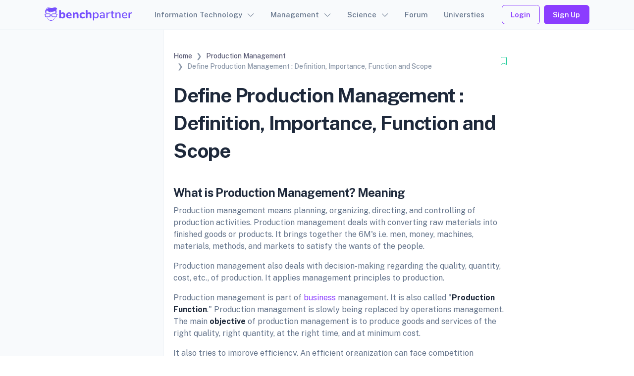

--- FILE ---
content_type: text/html; charset=UTF-8
request_url: https://benchpartner.com/define-production-management-definition-importance-function-and-scope
body_size: 12183
content:
<!doctype html>
<html lang="en">

<head>
    <meta charset="utf-8" />
    <meta http-equiv="X-UA-Compatible" content="IE=edge">
    <meta name="viewport" content="width=device-width, initial-scale=1, shrink-to-fit=no" />
    <meta property="og:locale" content="en_US">
    <!-- Favicon icon-->
    <link rel="apple-touch-icon" sizes="180x180" href="https://benchpartner.com/frontend/fevicon/180x180.svg">
    <link rel="icon" type="image/png" sizes="32x32" href="https://benchpartner.com/frontend/fevicon/32x32.svg">
    <link rel="icon" type="image/png" sizes="16x16" href="https://benchpartner.com/frontend/fevicon/16x16.svg">
    <link rel="manifest" href="site.webmanifest">
    <link rel="mask-icon" color="#754FFE" href="https://benchpartner.com/frontend/fevicon/32x32.svg">
    <meta name="msapplication-TileColor" content="#754FFE">
    <meta name="csrf-token" content="oAIjNxWRDZyk4gKOCLRyLGDWnRbHIETqOwSLFLGn">

    
    
    <meta name="description" content="Production management means planning, organizing, directing, and controlling of production activities. Production management deals with converting raw materials into finished goods or products. It brings together the 6M&#039;s i.e. men, money, machines, materials, methods, and markets to satisfy the wants of the people." />
    <meta name="keywords " content="Define Production Management : Definition, Importance, Function and Scope, define production management describe its function" />
    <meta name="Googlebot" content="index, follow" />
    <meta name="robots" content="follow, index, max-snippet:-1, max-video-preview:-1, max-image-preview:large" />
    <link rel="canonical" href="https://benchpartner.com/define-production-management-definition-importance-function-and-scope" />
    <meta property="og:type" content="article">
    <meta property="og:title" content="Define Production Management : Definition, Importance, Function and Scope">
    <meta property="og:description" content="Production management means planning, organizing, directing, and controlling of production activities. Production management deals with converting raw materials into finished goods or products. It brings together the 6M&#039;s i.e. men, money, machines, materials, methods, and markets to satisfy the wants of the people.">
    <meta property="og:url" content="https://benchpartner.com/define-production-management-definition-importance-function-and-scope">
    <meta property="og:site_name" content="Bench Partner">
    <meta property="article:section" content="Production Management">
    <meta property="og:updated_time" content="2022-02-01 23:28:27">
    <meta name="author" content="Rajiv Shah" />
    <!--[if BLOCK]><![endif]-->        <meta property="og:image" content="#">
     <!--[if ENDBLOCK]><![endif]-->
    <meta property="article:published_time" content="2021-05-20 02:11:06">
    <meta property="article:modified_time" content="2022-02-01 23:28:27">
    <meta name="twitter:card" content="summary_large_image">
    <!--[if BLOCK]><![endif]-->        <meta property="twitter:image" content="#">
     <!--[if ENDBLOCK]><![endif]-->
    <meta name="twitter:title" content="Define Production Management : Definition, Importance, Function and Scope">
    <meta name="twitter:description" content="Production management means planning, organizing, directing, and controlling of production activities. Production management deals with converting raw materials into finished goods or products. It brings together the 6M&#039;s i.e. men, money, machines, materials, methods, and markets to satisfy the wants of the people.">
    <meta name="revisit-after" content="1 days">

    <script type="application/ld+json" class="bench-partner-schema">
        {
            "@context": "https://schema.org",
            "@graph": [{
                "@type": ["Person", "Organization"],
                "@id": "https://benchpartner.com/#person",
                "name": "Bench Partner",
                "logo": {
                    "@type": "ImageObject",
                    "@id": "https://benchpartner.com/#logo",
                    "url": "#",
                    "caption": "Bench Partner",
                    "width": "54",
                    "height": "48",
                    "inLanguage": "en-US"
                },
                "image": {
                    "@type": "ImageObject",
                    "@id": "https://benchpartner.com/#logo",
                    "url": "#",
                    "caption": "Bench Partner",
                    "width": "54",
                    "height": "48",
                    "inLanguage": "en-US"
                }
            }, {
                "@type": "WebSite",
                "@id": "https://benchpartner.com/#website",
                "url": "https://benchpartner.com",
                "name": "Bench Partner",
                "publisher": {
                    "@id": "https://benchpartner.com/#person"
                },
                "inLanguage": "en-US"
            }, {
                "@type": "ImageObject",
                "@id": "#",
                "url": "#",
                "width": "200",
                "height": "200",
                "inLanguage": "en-US"
            }, {
                "@type": "Person",
                "@id": "https://benchpartner.com/author/benchpartnersgmail-com/",
                "name": "Rajiv Shah",
                "url": "https://benchpartner.com/author/benchpartnersgmail-com/",
                "image": {
                    "@type": "ImageObject",
                    "@id": "https://benchpartner.com/bp-content/uploads/2022/03/rajiv-bikram-shah-Zu2A7vEOtFp.webp",
                    "url": "https://benchpartner.com/bp-content/uploads/2022/03/rajiv-bikram-shah-Zu2A7vEOtFp.webp",
                    "caption": "Rajiv Shah",
                    "inLanguage": "en-US"
                }
            }, {
                "@type": "WebPage",
                "@id": "https://benchpartner.com/define-production-management-definition-importance-function-and-scope/#webpage",
                "url": "https://benchpartner.com/define-production-management-definition-importance-function-and-scope/",
                "name": "Define Production Management : Definition, Importance, Function and Scope",
                "datePublished": "2021-05-20 02:11:06",
                "dateModified": "2022-02-01 23:28:27",
                "author": {
                    "@id": "https://benchpartner.com/author/benchpartnersgmail-com/"
                },
                "isPartOf": {
                    "@id": "https://benchpartner.com/#website"
                },
                "primaryImageOfPage": {
                    "@id": "#"
                },
                "inLanguage": "en-US"
            }, {
                "@type": "BlogPosting",
                "headline": "Define Production Management : Definition, Importance, Function and Scope",
                "datePublished": "2021-05-20 02:11:06",
                "dateModified": "2022-02-01 23:28:27",
                "author": {
                    "@type": "Person",
                    "name": "Rajiv Shah"
                },
                "description": "Production management means planning, organizing, directing, and controlling of production activities. Production management deals with converting raw materials into finished goods or products. It brings together the 6M&#039;s i.e. men, money, machines, materials, methods, and markets to satisfy the wants of the people.",
                "name": "Define Production Management : Definition, Importance, Function and Scope",
                "@id": "https://benchpartner.com/define-production-management-definition-importance-function-and-scope/#schema-10770",
                "isPartOf": {
                    "@id": "https://benchpartner.com/define-production-management-definition-importance-function-and-scope/#webpage"
                },
                "publisher": {
                    "@id": "https://benchpartner.com/#person"
                },
                "image": {
                    "@id": "#"
                },
                "inLanguage": "en-US",
                "mainEntityOfPage": {
                    "@id": "https://benchpartner.com/define-production-management-definition-importance-function-and-scope/#webpage"
                }
            }]
        }
    </script>

    

    <!--[if BLOCK]><![endif]-->        <script async src="https://pagead2.googlesyndication.com/pagead/js/adsbygoogle.js?client=ca-pub-5866674043597815"
     crossorigin="anonymous"></script>
     <!--[if ENDBLOCK]><![endif]-->

    <link rel="stylesheet" href="https://benchpartner.com/frontend/libs/swiper/swiper-bundle.min.css" />
    <link rel="stylesheet" href="https://benchpartner.com/frontend/libs/glightbox/dist/css/glightbox.min.css" />

    <!-- Color modes -->
    <script src="https://benchpartner.com/frontend/js/vendors/color-modes.js"></script>

    <!-- Libs CSS -->
    <link href="https://benchpartner.com/frontend/libs/simplebar/dist/simplebar.min.css" rel="stylesheet" />
    <link href="https://benchpartner.com/frontend/libs/bootstrap-icons/font/bootstrap-icons.min.css" rel="stylesheet" />

    <!-- Scroll Cue -->
    <link rel="stylesheet" href="https://benchpartner.com/frontend/libs/scrollcue/scrollCue.css" />

    <!-- Box icons -->
    <link rel="stylesheet" href="https://benchpartner.com/frontend/fonts/css/boxicons.min.css" />

    <!-- Theme CSS -->
    <link rel="stylesheet" href="https://benchpartner.com/frontend/css/theme.min.css" />

            <title>Define Production Management : Definition, Importance, Function and Scope - Bench Partner</title>
    
            <!-- Global site tag (gtag.js) - Google Analytics -->
        <script async src="https://www.googletagmanager.com/gtag/js?id=UA-137347222-1"></script>
        <script>
            window.dataLayer = window.dataLayer || [];

            function gtag() {
                dataLayer.push(arguments);
            }
            gtag('js', new Date());
            gtag('config', 'UA-137347222-1');
        </script>
    
        <!-- Livewire Styles --><style >[wire\:loading][wire\:loading], [wire\:loading\.delay][wire\:loading\.delay], [wire\:loading\.inline-block][wire\:loading\.inline-block], [wire\:loading\.inline][wire\:loading\.inline], [wire\:loading\.block][wire\:loading\.block], [wire\:loading\.flex][wire\:loading\.flex], [wire\:loading\.table][wire\:loading\.table], [wire\:loading\.grid][wire\:loading\.grid], [wire\:loading\.inline-flex][wire\:loading\.inline-flex] {display: none;}[wire\:loading\.delay\.none][wire\:loading\.delay\.none], [wire\:loading\.delay\.shortest][wire\:loading\.delay\.shortest], [wire\:loading\.delay\.shorter][wire\:loading\.delay\.shorter], [wire\:loading\.delay\.short][wire\:loading\.delay\.short], [wire\:loading\.delay\.default][wire\:loading\.delay\.default], [wire\:loading\.delay\.long][wire\:loading\.delay\.long], [wire\:loading\.delay\.longer][wire\:loading\.delay\.longer], [wire\:loading\.delay\.longest][wire\:loading\.delay\.longest] {display: none;}[wire\:offline][wire\:offline] {display: none;}[wire\:dirty]:not(textarea):not(input):not(select) {display: none;}:root {--livewire-progress-bar-color: #2299dd;}[x-cloak] {display: none !important;}</style>

</head>

<body>
    <main class="docs-main-wrapper">
        <header>
            <nav class="navbar navbar-expand-lg py-2 w-100 bg-light-subtle fixed-top navbar-light">
                <div class="container">
                    <a class="navbar-brand" href="https://benchpartner.com">
                        <img src="https://benchpartner.com/frontend/logo/logo.svg" alt="Bench Partner" />
                    </a>
                    <button class="navbar-toggler" type="button" data-bs-toggle="offcanvas"
                        data-bs-target="#offcanvasWithBothOptions" aria-controls="offcanvasWithBothOptions">
                        <i class="bi bi-list"></i>
                    </button>
                    <div class="offcanvas offcanvas-start offcanvas-nav" id="offcanvasWithBothOptions"
                        aria-labelledby="offcanvasWithBothOptionsLabel" style="width: 20rem">
                        <div class="offcanvas-header">
                            <a href="https://benchpartner.com" class="text-inverse">
                                <img src="https://benchpartner.com/frontend/logo/logo.svg" alt="Bench Partner" />
                            </a>
                            <button type="button" class="btn-close" data-bs-dismiss="offcanvas"
                                aria-label="Close"></button>
                        </div>
                        <div class="offcanvas-body pt-0 align-items-center">
                            <ul class="navbar-nav mx-auto align-items-lg-center">
                                                                    <li class="nav-item dropdown">
                                        <a class="nav-link dropdown-toggle" href="#" role="button"
                                            data-bs-toggle="dropdown" aria-expanded="false">Information Technology</a>
                                        <div class="dropdown-menu dropdown-menu-xxl">
                                            <div class="row row-cols-lg-12 g-0">
                                                                                                    <div class="col">
                                                        <div>
                                                                                                                            <a class="dropdown-item"
                                                                    href="https://benchpartner.com/subject/artificial-intelligence">Artificial Intelligence</a>
                                                                                                                            <a class="dropdown-item"
                                                                    href="https://benchpartner.com/subject/c-programming">C Programming</a>
                                                                                                                            <a class="dropdown-item"
                                                                    href="https://benchpartner.com/subject/cloud-computing">Cloud Computing</a>
                                                                                                                            <a class="dropdown-item"
                                                                    href="https://benchpartner.com/subject/computer-graphics">Computer Graphics</a>
                                                                                                                            <a class="dropdown-item"
                                                                    href="https://benchpartner.com/subject/computer-network">Computer Network</a>
                                                                                                                            <a class="dropdown-item"
                                                                    href="https://benchpartner.com/subject/computer-organization-and-architecture">Computer Organization &amp; Architecture</a>
                                                                                                                            <a class="dropdown-item"
                                                                    href="https://benchpartner.com/subject/data-communications">Data Communications</a>
                                                                                                                    </div>
                                                    </div>
                                                                                                    <div class="col">
                                                        <div>
                                                                                                                            <a class="dropdown-item"
                                                                    href="https://benchpartner.com/subject/data-mining-and-data-warehousing">Data Mining and Data Warehousing</a>
                                                                                                                            <a class="dropdown-item"
                                                                    href="https://benchpartner.com/subject/data-structure-and-algorithm">Data Structure and Algorithm</a>
                                                                                                                            <a class="dropdown-item"
                                                                    href="https://benchpartner.com/subject/database-management-system">Database Management System</a>
                                                                                                                            <a class="dropdown-item"
                                                                    href="https://benchpartner.com/subject/digital-image-processing">Digital Image Processing</a>
                                                                                                                            <a class="dropdown-item"
                                                                    href="https://benchpartner.com/subject/digital-logic">Digital Logic</a>
                                                                                                                            <a class="dropdown-item"
                                                                    href="https://benchpartner.com/subject/digital-marketing">Digital Marketing</a>
                                                                                                                            <a class="dropdown-item"
                                                                    href="https://benchpartner.com/subject/distributed-database-system">Distributed Database System</a>
                                                                                                                    </div>
                                                    </div>
                                                                                                    <div class="col">
                                                        <div>
                                                                                                                            <a class="dropdown-item"
                                                                    href="https://benchpartner.com/subject/e-commerce">E-Commerce</a>
                                                                                                                            <a class="dropdown-item"
                                                                    href="https://benchpartner.com/subject/fundamentals-of-computer">Fundamentals of Computer</a>
                                                                                                                            <a class="dropdown-item"
                                                                    href="https://benchpartner.com/subject/geographical-information-system">Geographical Information System</a>
                                                                                                                            <a class="dropdown-item"
                                                                    href="https://benchpartner.com/subject/it-project-management">IT Project Management</a>
                                                                                                                            <a class="dropdown-item"
                                                                    href="https://benchpartner.com/subject/microprocessors">Microprocessors</a>
                                                                                                                            <a class="dropdown-item"
                                                                    href="https://benchpartner.com/subject/oop-java">OOP Java</a>
                                                                                                                            <a class="dropdown-item"
                                                                    href="https://benchpartner.com/subject/operating-system">Operating System</a>
                                                                                                                    </div>
                                                    </div>
                                                                                                    <div class="col">
                                                        <div>
                                                                                                                            <a class="dropdown-item"
                                                                    href="https://benchpartner.com/subject/optical-fiber-communication">Optical Fiber Communication</a>
                                                                                                                            <a class="dropdown-item"
                                                                    href="https://benchpartner.com/subject/real-time-system">Real Time System</a>
                                                                                                                            <a class="dropdown-item"
                                                                    href="https://benchpartner.com/subject/semantic-web-technologies">Semantic Web Technologies</a>
                                                                                                                            <a class="dropdown-item"
                                                                    href="https://benchpartner.com/subject/software-engineering">Software Engineering</a>
                                                                                                                            <a class="dropdown-item"
                                                                    href="https://benchpartner.com/subject/system-analysis-design">System Analysis and Design</a>
                                                                                                                            <a class="dropdown-item"
                                                                    href="https://benchpartner.com/subject/theory-of-computation">Theory of Computation</a>
                                                                                                                            <a class="dropdown-item"
                                                                    href="https://benchpartner.com/subject/visual-programming-vp">Visual Programming (VP)</a>
                                                                                                                    </div>
                                                    </div>
                                                                                                    <div class="col">
                                                        <div>
                                                                                                                            <a class="dropdown-item"
                                                                    href="https://benchpartner.com/subject/web-technology">Web Technology</a>
                                                                                                                    </div>
                                                    </div>
                                                                                            </div>
                                        </div>
                                    </li>
                                                                    <li class="nav-item dropdown">
                                        <a class="nav-link dropdown-toggle" href="#" role="button"
                                            data-bs-toggle="dropdown" aria-expanded="false">Management</a>
                                        <div class="dropdown-menu dropdown-menu-xxl">
                                            <div class="row row-cols-lg-12 g-0">
                                                                                                    <div class="col">
                                                        <div>
                                                                                                                            <a class="dropdown-item"
                                                                    href="https://benchpartner.com/subject/advantage-and-disadvantage">Advantage and Disadvantage</a>
                                                                                                                            <a class="dropdown-item"
                                                                    href="https://benchpartner.com/subject/adventure-in-english">Adventure in English</a>
                                                                                                                            <a class="dropdown-item"
                                                                    href="https://benchpartner.com/subject/banking">Banking</a>
                                                                                                                            <a class="dropdown-item"
                                                                    href="https://benchpartner.com/subject/business-environment">Business Environment</a>
                                                                                                                            <a class="dropdown-item"
                                                                    href="https://benchpartner.com/subject/business-law">Business Law</a>
                                                                                                                            <a class="dropdown-item"
                                                                    href="https://benchpartner.com/subject/business-statistics">Business Statistics</a>
                                                                                                                            <a class="dropdown-item"
                                                                    href="https://benchpartner.com/subject/corporate-finance">Corporate Finance</a>
                                                                                                                    </div>
                                                    </div>
                                                                                                    <div class="col">
                                                        <div>
                                                                                                                            <a class="dropdown-item"
                                                                    href="https://benchpartner.com/subject/e-business">E-Business</a>
                                                                                                                            <a class="dropdown-item"
                                                                    href="https://benchpartner.com/subject/financial-institutions-and-market">Financial Institutions and Market</a>
                                                                                                                            <a class="dropdown-item"
                                                                    href="https://benchpartner.com/subject/financial-management">Financial Management</a>
                                                                                                                            <a class="dropdown-item"
                                                                    href="https://benchpartner.com/subject/fundamentals-of-sociology">Fundamentals of Sociology</a>
                                                                                                                            <a class="dropdown-item"
                                                                    href="https://benchpartner.com/subject/general-psychology">General Psychology</a>
                                                                                                                            <a class="dropdown-item"
                                                                    href="https://benchpartner.com/subject/human-resource-management">Human Resource Management</a>
                                                                                                                            <a class="dropdown-item"
                                                                    href="https://benchpartner.com/subject/international-business">International Business</a>
                                                                                                                    </div>
                                                    </div>
                                                                                                    <div class="col">
                                                        <div>
                                                                                                                            <a class="dropdown-item"
                                                                    href="https://benchpartner.com/subject/international-financial-management">International Financial Management</a>
                                                                                                                            <a class="dropdown-item"
                                                                    href="https://benchpartner.com/subject/investment-management">Investment Management</a>
                                                                                                                            <a class="dropdown-item"
                                                                    href="https://benchpartner.com/subject/macroeconomics">Macroeconomics</a>
                                                                                                                            <a class="dropdown-item"
                                                                    href="https://benchpartner.com/subject/management-information-system-mis">Management Information System - MIS</a>
                                                                                                                            <a class="dropdown-item"
                                                                    href="https://benchpartner.com/subject/management-of-innovation">Management of Innovation</a>
                                                                                                                            <a class="dropdown-item"
                                                                    href="https://benchpartner.com/subject/marketing">Marketing</a>
                                                                                                                            <a class="dropdown-item"
                                                                    href="https://benchpartner.com/subject/microeconomics">Microeconomics</a>
                                                                                                                    </div>
                                                    </div>
                                                                                                    <div class="col">
                                                        <div>
                                                                                                                            <a class="dropdown-item"
                                                                    href="https://benchpartner.com/subject/microfinance">Microfinance</a>
                                                                                                                            <a class="dropdown-item"
                                                                    href="https://benchpartner.com/subject/nepalese-society-and-politics">Nepalese Society and Politics</a>
                                                                                                                            <a class="dropdown-item"
                                                                    href="https://benchpartner.com/subject/operation-management">Operation Management</a>
                                                                                                                            <a class="dropdown-item"
                                                                    href="https://benchpartner.com/subject/organizational-behavior">Organizational Behavior</a>
                                                                                                                            <a class="dropdown-item"
                                                                    href="https://benchpartner.com/subject/principle-of-management">Principle of Management</a>
                                                                                                                            <a class="dropdown-item"
                                                                    href="https://benchpartner.com/subject/strategic-management">Strategic Management</a>
                                                                                                                    </div>
                                                    </div>
                                                                                            </div>
                                        </div>
                                    </li>
                                                                    <li class="nav-item dropdown">
                                        <a class="nav-link dropdown-toggle" href="#" role="button"
                                            data-bs-toggle="dropdown" aria-expanded="false">Science</a>
                                        <div class="dropdown-menu dropdown-menu-xxl">
                                            <div class="row row-cols-lg-12 g-0">
                                                                                                    <div class="col">
                                                        <div>
                                                                                                                            <a class="dropdown-item"
                                                                    href="https://benchpartner.com/subject/biology">Biology</a>
                                                                                                                    </div>
                                                    </div>
                                                                                            </div>
                                        </div>
                                    </li>
                                                                <li class="nav-item">
                                    <a class="nav-link" aria-current="page"
                                        href="https://benchpartner.com/forum">Forum</a>
                                </li>
                                <li class="nav-item">
                                    <a class="nav-link" aria-current="page"
                                        href="https://benchpartner.com/universities">Universties</a>
                                </li>
                            </ul>
                            <div class="mt-3 mt-lg-0 d-flex align-items-center">
                                                                    <a href="https://benchpartner.com/login" class="btn btn-outline-primary mx-2">Login</a>
                                    <a href="https://benchpartner.com/register" class="btn btn-primary">Sign Up</a>
                                                            </div>
                        </div>
                    </div>
                </div>
            </nav>
        </header>
                <div wire:snapshot="{&quot;data&quot;:{&quot;post&quot;:[null,{&quot;class&quot;:&quot;App\\Models\\Post&quot;,&quot;key&quot;:112,&quot;s&quot;:&quot;mdl&quot;}],&quot;chapters&quot;:[null,{&quot;keys&quot;:[],&quot;class&quot;:&quot;Illuminate\\Database\\Eloquent\\Collection&quot;,&quot;modelClass&quot;:null,&quot;s&quot;:&quot;elcln&quot;}]},&quot;memo&quot;:{&quot;id&quot;:&quot;HdRk9s0vvx6nRveIdeX0&quot;,&quot;name&quot;:&quot;frontend.posts.post-details&quot;,&quot;path&quot;:&quot;define-production-management-definition-importance-function-and-scope&quot;,&quot;method&quot;:&quot;GET&quot;,&quot;children&quot;:{&quot;HY7RD8l&quot;:[&quot;div&quot;,&quot;3dUy9CQ0ftY9YAjcouYI&quot;]},&quot;scripts&quot;:[],&quot;assets&quot;:[],&quot;errors&quot;:[],&quot;locale&quot;:&quot;en&quot;},&quot;checksum&quot;:&quot;0c70b8b1c3bec9d36b3480cfc9965b83feb042c5dc9bf168c48024ca24590903&quot;}" wire:effects="[]" wire:id="HdRk9s0vvx6nRveIdeX0">
    <aside class="docs-nav-sidebar bg-light-subtle">
        <div class="docs-nav" data-simplebar>
            <div class="offcanvas-md offcanvas-start" id="docsSidebar" data-bs-scroll="true">
                <div class="offcanvas-header">
                    <h5 class="offcanvas-title" id="docsSidebarLabel">Menu</h5>
                    <button type="button" class="btn-close" data-bs-dismiss="offcanvas" aria-label="Close"></button>
                </div>
                <div class="offcanvas-body pt-0 align-items-center">
                    <ul class="navbar-nav flex-column" id="sidebarnav">
                        <!--[if BLOCK]><![endif]-->                            <!--[if BLOCK]><![endif]--> <!--[if ENDBLOCK]><![endif]-->
                         <!--[if ENDBLOCK]><![endif]-->
                    </ul>
                </div>
            </div>
        </div>
    </aside>
    <div class="docs-wrapper">
        <div class="docs-content">
            <div class="container">
                <div class="row">
                    <div class="col-lg-9 col-12">
                        <div class="pb-2 mt-md-6 mb-md-4">
                            <div class="d-flex justify-content-between align-items-center mb-2">
                                <nav aria-label="breadcrumb">
                                    <ol vocab="https://schema.org/" typeof="BreadcrumbList"
                                        class="py-1 my-2 breadcrumb">
                                        <li property="itemListElement" typeof="ListItem" class="breadcrumb-item">
                                            <a property="item" typeof="WebPage" href="https://benchpartner.com"
                                                title="Home">
                                                <span property="name">Home</span>
                                            </a>
                                            <meta property="position" content="1" />
                                        </li>
                                        <!--[if BLOCK]><![endif]-->                                            <li property="itemListElement" typeof="ListItem" class="breadcrumb-item">
                                                <a property="item" typeof="WebPage"
                                                    href="https://benchpartner.com/subject/production-management">
                                                    <span property="name"> Production Management </span>
                                                </a>
                                                <meta property="position" content="2" />
                                            </li>
                                         <!--[if ENDBLOCK]><![endif]-->
                                        <li property="itemListElement" typeof="ListItem"
                                            class="breadcrumb-item active d-lg-block d-none" aria-current="page">
                                            <span property="name"> Define Production Management : Definition, Importance, Function and Scope </span>
                                            <meta property="position" content="3" />
                                        </li>
                                    </ol>
                                </nav>

                                <div class="d-flex align-items-center">
                                    <!--[if BLOCK]><![endif]-->                                        <a href="#modal-signin" data-bs-toggle="modal" data-view="#modal-signin-view"
                                            class="" title="Download as PDF">
                                            <i class="ai-download-cloud"></i>
                                        </a>
                                     <!--[if ENDBLOCK]><![endif]-->
                                    <a href="#modal-signin" data-bs-toggle="modal" data-view="#modal-signin-view"
                                        class="" title="Download as PDF">
                                        <i class="ai-share-fill"></i>
                                    </a>
                                    <div wire:snapshot="{&quot;data&quot;:{&quot;model&quot;:&quot;App\\Models\\Post&quot;,&quot;modelId&quot;:112,&quot;bookmarkCount&quot;:null,&quot;isBookmarked&quot;:null},&quot;memo&quot;:{&quot;id&quot;:&quot;3dUy9CQ0ftY9YAjcouYI&quot;,&quot;name&quot;:&quot;components.bookmark-component&quot;,&quot;path&quot;:&quot;define-production-management-definition-importance-function-and-scope&quot;,&quot;method&quot;:&quot;GET&quot;,&quot;children&quot;:[],&quot;scripts&quot;:[],&quot;assets&quot;:[],&quot;errors&quot;:[],&quot;locale&quot;:&quot;en&quot;},&quot;checksum&quot;:&quot;f65d8020c2a43a4f052d48b195715b38d3d99dc7e22280138b7ab17b05c169bd&quot;}" wire:effects="[]" wire:id="3dUy9CQ0ftY9YAjcouYI">
    <!--[if BLOCK]><![endif]-->        <a href="#" class="d-none d-md-inline text-success" title="Bookmark this Post">
            <i class="bi bi-bookmark"></i>
        </a>
     <!--[if ENDBLOCK]><![endif]-->
</div>
                                </div>
                            </div>
                            <h1 class="" itemprop="headline">Define Production Management : Definition, Importance, Function and Scope</h1>
                        </div>
                        <!-- Post content-->
                        <div class="post-content text-heading">
                            <h3>What is Production Management? Meaning</h3>
<p>Production management means planning, organizing, directing, and controlling of production activities. Production management deals with converting raw materials into finished goods or products. It brings together the 6M's i.e. men, money, machines, materials, methods, and markets to satisfy the wants of the people.</p>
<p>Production management also deals with decision-making regarding the quality, quantity, cost, etc., of production. It applies management principles to production.</p>
<p>Production management is part of <a href="http://kalyan-city.blogspot.com/2011/03/what-is-business-meaning-definitions.html">business</a> management. It is also called "<strong>Production Function</strong>." Production management is slowly being replaced by operations management. The main <strong>objective</strong> of production management is to produce goods and services of the right quality, right quantity, at the right time, and at minimum cost.</p>
<p>It also tries to improve efficiency. An efficient organization can face competition effectively. Production management ensures full or optimum utilization of available production capacity.</p>
<h2><strong>Meaning of Production Management</strong></h2>
<hr />
<p>Production Management refers to the application of management principles to the production function in a factory. In other words, production management involves the application of planning, organizing, directing, and controlling the production process.</p>
<p><strong>The application of management to the field of production has been the result of at least three developments:&nbsp;</strong></p>
<p>(i) First is the development of the factory system of production. Until the emergence of the concept of manufacturing, there was no such thing as management as we know it.</p>
<p>It is true that people operated business of one type or another, but for the most part, these people were owners of the business and did not regard themselves as managers as well,</p>
<p>(ii) Essentially stems from the first, namely, the development of the large corporation with many owners and the necessity to hire people to operate the business,</p>
<p>(iii) Stems from the work of many of the pioneers of scientific management who were able to demonstrate the value, from a performance and profit point of view, of some of the techniques they were developing.</p>
<h3><strong>Definition of Production Management</strong>:</h3>
<p>It is observed that one cannot demarcate the beginning and endpoints of Production Management in an establishment. The reason is that it is interrelated with many other functional areas of business, viz., marketing, finance, industrial relation policies, etc.</p>
<p>Alternately, Production Management is not independent of marketing, financial, and personnel management due to which it is very difficult to formulate some single appropriate definition of Production Management.</p>
<h2><strong>The following definitions try to explain the main characteristics of production management:</strong></h2>
<hr />
<h3><strong>(i) In the words of Mr, E.L. Brech:</strong></h3>
<p>Production Management is the process of effective planning and regulating the operations of that section of an enterprise which is responsible for the actual transformation of materials into finished products. This definition limits the scope of production management to those activities of an enterprise which are associated with the transformation process of inputs into outputs. &amp; the definition does not include the human factors involved in a production process. It lays stress on materialistic features only.</p>
<p>(ii) Production Management deals with decision-making related to the production process. So that the resulting goods and services are produced in accordance with the quantitative specifications and demand schedule with minimum cost. According to this definition design and control of the production system are two main functions of production management.</p>
<p>(iii) Production Management is a set of general principles for production economies, facility design, job design, schedule design, quality control, inventory control, work-study and cost, and budgetary control.</p>
<p>This definition explains the main areas of an enterprise where the principles of production management can be applied. This definition clearly points out that production management is not a set of techniques.</p>
<h2><strong>Importance of Production Management</strong></h2>
<hr />
<p><strong>The importance of production management to the business firm:</strong></p>
<h3><strong>1. The accomplishment of firm's objectives</strong> :</h3>
<p>Production management helps the business firm to achieve all its objectives. It produces products, which satisfy the customers' needs and wants. So, the firm will increase its sales. This will help it to achieve its objectives.</p>
<h3><strong>2. Reputation, Goodwill and Image</strong> :</h3>
<p>Production management helps the firm to satisfy its customers. This increases the firm's reputation, goodwill, and image. A good image helps the firm to expand and grow.</p>
<h3><strong>3. Helps to introduce new products</strong> :</h3>
<p>Production management helps to introduce new products in the market. It conducts research and development (R&amp;D). This helps the firm to develop newer and better quality products. These products are successful in the market because they give full satisfaction to the customers.</p>
<h3><strong>4. Supports other functional areas</strong> :</h3>
<p>Production management supports other functional areas in an organization, such as marketing, finance, and personnel. The marketing department will find it easier to sell good-quality products, and the finance department will get more funds due to an increase in sales.</p>
<p>It will also get more loans and share capital for expansion and modernization. The personnel department will be able to manage the human resources effectively due to the better performance of the production department.</p>
<h3><strong>5. Helps to face competition</strong> :</h3>
<p>Production management helps the firm to face competition in the market. This is because production management produces products of the right quantity, right quality, right price, and at the right time.</p>
<p>These products are delivered to the customers as per their requirements.</p>
<h3><strong>6. Optimum utilization of resources</strong> :</h3>
<p>Production management facilitates the optimum utilization of resources such as manpower, machines, etc. So, the firm can meet its capacity utilization objective. This will bring higher returns to the organization.</p>
<h3><strong>7. Minimizes cost of production</strong> :</h3>
<p>Production management helps to minimize the cost of production. It tries to maximize the output and minimize the inputs. This helps the firm to achieve its cost reduction and efficiency objectives.</p>
<h3><strong>8. Expansion of the firm</strong> :</h3>
<p>The Production management helps the firm to expand and grow. This is because it tries to improve quality and reduce costs. This helps the firm to earn higher profits. These profits help the firm to expand and grow.</p>
<h2><strong>The importance of production management to customers and society:</strong></h2>
<hr />
<h3><strong>1. The higher standard of living</strong> :</h3>
<p>Production management conducts continuous research and development (R&amp;D). So they produce new and better varieties of products. People use these products and enjoy a higher standard of living.</p>
<h3><strong>2. Generates employment</strong> :</h3>
<p>Production activities create many different job opportunities in the country, either directly or indirectly. Direct employment is generated in the production area, and indirect employment is generated in the supporting areas such as marketing, finance, customer support, etc.</p>
<h3><strong>3. Improves quality and reduces cost</strong> :</h3>
<p>Production management improves the quality of the products because of research and development. Because of large-scale production, there are economies of large scale. This brings down the cost of production. So, consumer prices also reduce.</p>
<h3><strong>4. Spread effect</strong> :</h3>
<p>Because of production, other sectors also expand. Companies making spare parts will expand. The service sector such as banking, transport, communication, insurance, BPO, etc. also expand. This spreading effect offers more job opportunities and boosts the economy.</p>
<h3><strong>5. Creates utility</strong> :</h3>
<p>Production creates <em>Form Utility</em>. Consumers can get form utility in the shape, size, and designs of the product. The production also creates time utility, because goods are available whenever consumers need it.</p>
<h3><strong>6. Boosts economy</strong> :</h3>
<p>Production management ensures optimum utilization of resources and effective production of goods and services. This leads to speedy economic growth and well-being of the nation.</p>
<h3><strong>Functions of Production Management</strong><strong>:</strong></h3>
<hr />
<p>The definitions discussed above clearly show that the concept of production management is related mainly to the organizations engaged in the production of goods and services. Earlier these organizations were mostly in the form of one-man shops having insignificant problems of managing the productions.</p>
<p>But with the development and expansion of production organizations in the shape of factories more complicated problems like location and layout, inventory control, quality control, routing and scheduling of the production process, etc. came into existence which required more detailed analysis and study of the whole phenomenon.</p>
<p>This resulted in the development of production management in the area of factory management. In the beginning, the main function of production management was to control labor costs which at that time constituted the major proportion of costs associated with production.</p>
<p>But with the development of factory systems towards mechanization and automation, the indirect labor costs increased tremendously in comparison to direct labor costs, e.g., designing and packing of the products, production and inventory control, plant layout and location, transportation of raw materials and finished products, etc.</p>
<p>The planning and control of all these activities required more expertise and special techniques.</p>
<p><strong>In modern times production management has to perform a variety of functions, namely:&nbsp;</strong></p>
<ul>
<ul>
<li>Design and development of the production process.</li>
<li>Production planning and control.</li>
<li>Implementation of the plan and related activities to produce the desired output.</li>
<li>Administration and coordination of the activities of various components and departments responsible for producing the necessary goods and services.</li>
</ul>
</ul>
<p>However, the responsibility of determining the output characteristics and the distribution strategy followed by an organization including pricing and selling policies are normally outside the scope of Production Management.</p>
<h3><strong>Scope of Production Management</strong><strong>:</strong></h3>
<hr />
<p>The scope of production management is indeed vast. Commencing with the selection of location, production management covers such activities as the acquisition of land, constructing a building, procuring and installing machinery, purchasing and storing raw materials and converting them into saleable products.</p>
<p>Added to the above are other related topics such as quality management, maintenance management, production planning and control, methods improvement and work simplification, and other related areas.</p>
                        </div>
                        <div class="p-4 my-5 bg-light-subtle rounded-3">
                            <div class="d-sm-flex justify-content-between align-items-center">
                                <div class="align-items-center">
                                    <div class="pb-3 fs-lg">Found this is helpful?
                                        <span class="fw-semibold">Like and
                                            let us know</span>
                                    </div>
                                    <div class="d-flex align-items-center">
                                        <button class="btn-outline-primary btn rounded-pill" wire:click="like"
                                            type="button"><i class="bi bi-hand-thumbs-up fs-5 me-1"></i>
                                            Like</button>
                                        <div class="ms-3">63 readers liked the post <span
                                                class="text-muted">(35094
                                                views)</span></div>
                                    </div>
                                </div>
                                <div class="d-block mt-4 mt-sm-0">
                                    <div class="mb-3 text-md-center">Download this post ?</div>
                                    <button wire:click.prevent="downloadPost"
                                        class="btn btn-primary rounded-pill mt-sm-0">
                                        <span wire:loading.remove wire:target="downloadPost">
                                            <i class="bi bi-download me-2 fs-lg"></i>Download PDF
                                        </span>
                                        <span wire:loading wire:target="downloadPost">
                                            <i class="spinner-border spinner-border-sm me-1"></i>
                                            Downloading
                                        </span>
                                    </button>
                                </div>
                            </div>
                        </div>
                        <!--[if BLOCK]><![endif]-->                            <div wire:ignore class="mt-2">
                                <script async src="https://pagead2.googlesyndication.com/pagead/js/adsbygoogle.js?client=ca-pub-5866674043597815"
                                    crossorigin="anonymous"></script>
                                <ins class="adsbygoogle" style="display:block" data-ad-format="autorelaxed"
                                    data-ad-client="ca-pub-5866674043597815" data-ad-slot="5447998102"></ins>
                                <script>
                                    (adsbygoogle = window.adsbygoogle || []).push({});
                                </script>
                            </div>
                         <!--[if ENDBLOCK]><![endif]-->
                    </div>
                </div>
            </div>
            <footer class="pt-7 bg-light-subtle">
    <div class="container">
        <div class="row">
            <div class="col-xxl-5 col-lg-5 col-md-7">
                <div class="mb-7 mb-xl-0">
                    <div class="mb-4">
                        <a href="#">
                            <img src="https://benchpartner.com/frontend/logo/logo-icon.svg" alt="Bench Partner" class="text-inverse"
                                width="60" />
                        </a>
                    </div>
                    <p class="mb-5">Explore the education material with your benchpartner</p>
                    <form class="needs-validation" novalidate>
                        <h5 class="mb-3">Subscribe to our newsletter</h5>
                        <div class="row g-2">
                            <div class="col-lg-9 col-8">
                                <label for="subscribeEmail" class="visually-hidden">Email</label>
                                <input type="email" class="form-control" id="subscribeEmail"
                                    placeholder="Email address" required />
                                <div class="invalid-feedback">Please enter email.</div>
                            </div>
                            <div class="col-lg-3 col-4">
                                <div>
                                    <button type="submit" class="btn btn-primary">Subscribe</button>
                                </div>
                            </div>
                        </div>
                    </form>
                </div>
            </div>
            <div class="offset-xxl-1 col-xxl-6 col-lg-6 offset-md-1 col-md-4">
                <div class="row" id="ft-links">
                    <div class="col-lg-4 col-12">
                        <div class="position-relative">
                            <div class="pb-2 d-flex justify-content-between border-bottom border-bottom-lg-0">
                                <h5>Quick Links</h5>
                            </div>
                            <div class="d-lg-block">
                                <ul class="list-unstyled mb-0 py-3 py-lg-0">
                                    <li class="mb-2">
                                        <a href="https://benchpartner.com/blog"
                                            class="text-decoration-none text-reset">Blog</a>
                                    </li>
                                    <li class="mb-2">
                                        <a href="https://benchpartner.com/forum"
                                            class="text-decoration-none text-reset">Forum</a>
                                    </li>
                                    <li class="mb-2">
                                        <a href="https://benchpartner.com/team" class="text-decoration-none text-reset">Team</a>
                                    </li>
                                    <li class="mb-2">
                                        <a href="https://benchpartner.com/register" class="text-decoration-none text-reset">Sign
                                            In</a>
                                    </li>
                                    <li class="mb-2">
                                        <a href="https://benchpartner.com/sitemap_index.xml"
                                            class="text-decoration-none text-reset">Sitemap</a>
                                    </li>
                                </ul>
                            </div>
                        </div>
                    </div>
                    <div class="col-lg-4 col-12">
                        <div
                            class="pb-2 d-flex justify-content-between border-bottom border-bottom-lg-0 position-relative">
                            <h5>Website</h5>
                        </div>
                        <div class="d-lg-block">
                            <ul class="list-unstyled mb-0 py-3 py-lg-0">
                                <li class="mb-2">
                                    <a href="https://benchpartner.com/about-us" class="text-decoration-none text-reset">About Us</a>
                                </li>
                                <li class="mb-2">
                                    <a href="https://benchpartner.com/contact-us" class="text-decoration-none text-reset">Contact</a>
                                </li>
                                <li class="mb-2">
                                    <a href="https://benchpartner.com/guest-post" class="text-decoration-none text-reset">Guest
                                        Post</a>
                                </li>
                                <li class="mb-2">
                                    <a href="https://benchpartner.com/disclaimer"
                                        class="text-decoration-none text-reset">Disclaimer</a>
                                </li>
                                <li class="mb-2">
                                    <a href="https://benchpartner.com/privacy-policy"
                                        class="text-decoration-none text-reset">Privacy Policy</a>
                                </li>
                            </ul>
                        </div>
                    </div>
                    <div class="col-lg-4 col-12">
                        <div
                            class="pb-2 d-flex justify-content-between border-bottom border-bottom-lg-0 position-relative">
                            <h5>Resources</h5>
                        </div>
                        <div class="d-lg-block">
                            <ul class="list-unstyled mb-0 py-3 py-lg-0">
                                <li class="mb-2">
                                    <a href="https://benchpartner.com/tools" class="text-decoration-none text-reset">Tools</a>
                                </li>
                                <li class="mb-2">
                                    <a href="https://benchpartner.com/pokhara-university-sgpa-calculator"
                                        class="text-decoration-none text-reset">PU SGPA Calculator</a>
                                </li>
                                <li class="mb-2">
                                    <a href="https://benchpartner.com/universities"
                                        class="text-decoration-none text-reset">Universities</a>
                                </li>
                            </ul>
                        </div>
                    </div>
                </div>
            </div>
        </div>
        <div class="row align-items-center mt-7 pb-4">
            <div class="col-md-9">
                <div class="small mb-3 mb-md-0">
                    <span class="text-primary">Bench Partner </span>2026 © All rights reserved
                </div>
            </div>
            <div class="col-md-3">
                <div class="text-md-end d-flex align-items-center justify-content-md-end">
                    <div class="dropdown">
                        <button class="border btn btn-light btn-icon rounded-circle d-flex align-items-center"
                            type="button" aria-expanded="false" data-bs-toggle="dropdown"
                            aria-label="Toggle theme (auto)">
                            <i class="bi theme-icon-active"></i>
                            <span class="visually-hidden bs-theme-text">Toggle theme</span>
                        </button>
                        <ul class="dropdown-menu dropdown-menu-end shadow" aria-labelledby="bs-theme-text">
                            <li>
                                <button type="button" class="dropdown-item d-flex align-items-center"
                                    data-bs-theme-value="light" aria-pressed="false">
                                    <i class="bi theme-icon bi-sun-fill"></i>
                                    <span class="ms-2">Light</span>
                                </button>
                            </li>
                            <li>
                                <button type="button" class="dropdown-item d-flex align-items-center"
                                    data-bs-theme-value="dark" aria-pressed="false">
                                    <i class="bi theme-icon bi-moon-stars-fill"></i>
                                    <span class="ms-2">Dark</span>
                                </button>
                            </li>
                            <li>
                                <button type="button" class="dropdown-item d-flex align-items-center active"
                                    data-bs-theme-value="auto" aria-pressed="true">
                                    <i class="bi theme-icon bi-circle-half"></i>
                                    <span class="ms-2">Auto</span>
                                </button>
                            </li>
                        </ul>
                    </div>
                    <div class="ms-3 d-flex gap-2">
                        <a href="#" class="text-reset btn btn-instagram btn-icon">
                            <svg xmlns="http://www.w3.org/2000/svg" width="16" height="16"
                                fill="currentColor" class="bi bi-instagram" viewBox="0 0 16 16">
                                <path
                                    d="M8 0C5.829 0 5.556.01 4.703.048 3.85.088 3.269.222 2.76.42a3.917 3.917 0 0 0-1.417.923A3.927 3.927 0 0 0 .42 2.76C.222 3.268.087 3.85.048 4.7.01 5.555 0 5.827 0 8.001c0 2.172.01 2.444.048 3.297.04.852.174 1.433.372 1.942.205.526.478.972.923 1.417.444.445.89.719 1.416.923.51.198 1.09.333 1.942.372C5.555 15.99 5.827 16 8 16s2.444-.01 3.298-.048c.851-.04 1.434-.174 1.943-.372a3.916 3.916 0 0 0 1.416-.923c.445-.445.718-.891.923-1.417.197-.509.332-1.09.372-1.942C15.99 10.445 16 10.173 16 8s-.01-2.445-.048-3.299c-.04-.851-.175-1.433-.372-1.941a3.926 3.926 0 0 0-.923-1.417A3.911 3.911 0 0 0 13.24.42c-.51-.198-1.092-.333-1.943-.372C10.443.01 10.172 0 7.998 0h.003zm-.717 1.442h.718c2.136 0 2.389.007 3.232.046.78.035 1.204.166 1.486.275.373.145.64.319.92.599.28.28.453.546.598.92.11.281.24.705.275 1.485.039.843.047 1.096.047 3.231s-.008 2.389-.047 3.232c-.035.78-.166 1.203-.275 1.485a2.47 2.47 0 0 1-.599.919c-.28.28-.546.453-.92.598-.28.11-.704.24-1.485.276-.843.038-1.096.047-3.232.047s-2.39-.009-3.233-.047c-.78-.036-1.203-.166-1.485-.276a2.478 2.478 0 0 1-.92-.598 2.48 2.48 0 0 1-.6-.92c-.109-.281-.24-.705-.275-1.485-.038-.843-.046-1.096-.046-3.233 0-2.136.008-2.388.046-3.231.036-.78.166-1.204.276-1.486.145-.373.319-.64.599-.92.28-.28.546-.453.92-.598.282-.11.705-.24 1.485-.276.738-.034 1.024-.044 2.515-.045v.002zm4.988 1.328a.96.96 0 1 0 0 1.92.96.96 0 0 0 0-1.92zm-4.27 1.122a4.109 4.109 0 1 0 0 8.217 4.109 4.109 0 0 0 0-8.217zm0 1.441a2.667 2.667 0 1 1 0 5.334 2.667 2.667 0 0 1 0-5.334z" />
                            </svg>
                        </a>
                        <a href="#!" class="text-reset btn btn-facebook btn-icon">
                            <svg xmlns="http://www.w3.org/2000/svg" width="16" height="16"
                                fill="currentColor" class="bi bi-facebook" viewBox="0 0 16 16">
                                <path
                                    d="M16 8.049c0-4.446-3.582-8.05-8-8.05C3.58 0-.002 3.603-.002 8.05c0 4.017 2.926 7.347 6.75 7.951v-5.625h-2.03V8.05H6.75V6.275c0-2.017 1.195-3.131 3.022-3.131.876 0 1.791.157 1.791.157v1.98h-1.009c-.993 0-1.303.621-1.303 1.258v1.51h2.218l-.354 2.326H9.25V16c3.824-.604 6.75-3.934 6.75-7.951z" />
                            </svg>
                        </a>
                        <a href="#!" class="text-reset btn btn-twitter btn-icon">
                            <svg xmlns="http://www.w3.org/2000/svg" width="16" height="16"
                                fill="currentColor" class="bi bi-twitter" viewBox="0 0 16 16">
                                <path
                                    d="M5.026 15c6.038 0 9.341-5.003 9.341-9.334 0-.14 0-.282-.006-.422A6.685 6.685 0 0 0 16 3.542a6.658 6.658 0 0 1-1.889.518 3.301 3.301 0 0 0 1.447-1.817 6.533 6.533 0 0 1-2.087.793A3.286 3.286 0 0 0 7.875 6.03a9.325 9.325 0 0 1-6.767-3.429 3.289 3.289 0 0 0 1.018 4.382A3.323 3.323 0 0 1 .64 6.575v.045a3.288 3.288 0 0 0 2.632 3.218 3.203 3.203 0 0 1-.865.115 3.23 3.23 0 0 1-.614-.057 3.283 3.283 0 0 0 3.067 2.277A6.588 6.588 0 0 1 .78 13.58a6.32 6.32 0 0 1-.78-.045A9.344 9.344 0 0 0 5.026 15z" />
                            </svg>
                        </a>
                    </div>
                </div>
            </div>
        </div>
    </div>
</footer>
<!-- Scroll top -->
<div class="btn-scroll-top">
    <svg class="progress-square svg-content" width="100%" height="100%" viewBox="0 0 40 40">
        <path
            d="M8 1H32C35.866 1 39 4.13401 39 8V32C39 35.866 35.866 39 32 39H8C4.13401 39 1 35.866 1 32V8C1 4.13401 4.13401 1 8 1Z" />
    </svg>
</div>
        </div>
    </div>
</div>


        </main>
    <!-- Libs JS -->
<script src="https://benchpartner.com/frontend/libs/bootstrap/dist/js/bootstrap.bundle.min.js"></script>
<script src="https://benchpartner.com/frontend/libs/simplebar/dist/simplebar.min.js"></script>
<script src="https://benchpartner.com/frontend/libs/headhesive/dist/headhesive.min.js"></script>

<!-- Theme JS -->
<script src="https://benchpartner.com/frontend/js/theme.min.js"></script>

<script src="https://benchpartner.com/frontend/libs/jarallax/dist/jarallax.min.js"></script>
<script src="https://benchpartner.com/frontend/js/vendors/jarallax.js"></script>
<script src="https://benchpartner.com/frontend/libs/parallax-js/dist/parallax.min.js"></script>
<script src="https://benchpartner.com/frontend/js/vendors/parallax.js"></script>
<!-- Swiper JS -->
<script src="https://benchpartner.com/frontend/libs/swiper/swiper-bundle.min.js"></script>
<script src="https://benchpartner.com/frontend/js/vendors/swiper.js"></script>
<script src="https://benchpartner.com/frontend/libs/glightbox/dist/js/glightbox.min.js"></script>
<script src="https://benchpartner.com/frontend/js/vendors/glight.js"></script>
<script src="https://benchpartner.com/frontend/libs/scrollcue/scrollCue.min.js"></script>
<script src="https://benchpartner.com/frontend/js/vendors/scrollcue.js"></script>
<script src="/livewire/livewire.js?id=8a199ab2"   data-csrf="oAIjNxWRDZyk4gKOCLRyLGDWnRbHIETqOwSLFLGn" data-update-uri="/livewire/update" data-navigate-once="true"></script>
</body>

</html>


--- FILE ---
content_type: text/html; charset=utf-8
request_url: https://www.google.com/recaptcha/api2/aframe
body_size: 265
content:
<!DOCTYPE HTML><html><head><meta http-equiv="content-type" content="text/html; charset=UTF-8"></head><body><script nonce="Kx3lneQDBa7z_locR8qrcg">/** Anti-fraud and anti-abuse applications only. See google.com/recaptcha */ try{var clients={'sodar':'https://pagead2.googlesyndication.com/pagead/sodar?'};window.addEventListener("message",function(a){try{if(a.source===window.parent){var b=JSON.parse(a.data);var c=clients[b['id']];if(c){var d=document.createElement('img');d.src=c+b['params']+'&rc='+(localStorage.getItem("rc::a")?sessionStorage.getItem("rc::b"):"");window.document.body.appendChild(d);sessionStorage.setItem("rc::e",parseInt(sessionStorage.getItem("rc::e")||0)+1);localStorage.setItem("rc::h",'1768611599140');}}}catch(b){}});window.parent.postMessage("_grecaptcha_ready", "*");}catch(b){}</script></body></html>

--- FILE ---
content_type: text/css
request_url: https://benchpartner.com/frontend/css/theme.min.css
body_size: 53927
content:
@charset "UTF-8";
@import url('https://fonts.googleapis.com/css2?family=Public+Sans:ital,wght@0,100;0,200;0,300;0,400;0,500;0,600;0,700;0,800;0,900;1,500&amp;display=swap');
.text-reset:hover {
  color: var(--bs-primary) !important;
}
.text-inherit {
  color: var(--bs-gray-800);
}
.text-inherit:hover {
  color: var(--bs-primary) !important;
}
.text-white-stable {
  color: #fff !important;
}
.text-inverse {
  filter: brightness(1) invert(0);
}
.icon-xxs {
  height: 1rem;
  line-height: 1rem;
  width: 1rem;
}
.icon-xs {
  height: 1.5rem;
  line-height: 1.5rem;
  width: 1.5rem;
}
.icon-sm {
  height: 2rem;
  line-height: 2rem;
  width: 2rem;
}
.icon-md {
  height: 2.5rem;
  line-height: 2.5rem;
  width: 2.5rem;
}
.icon-lg {
  height: 3rem;
  line-height: 3rem;
  width: 3rem;
}
.icon-xl {
  height: 3.5rem;
  line-height: 3.5rem;
  width: 3.5rem;
}
.icon-xxl {
  height: 4rem;
  line-height: 4rem;
  width: 4rem;
}
.icon-xxxl {
  height: 7rem;
  line-height: 7rem;
  width: 7rem;
}
.icon-shape {
  align-items: center;
  display: inline-flex;
  justify-content: center;
  text-align: center;
  vertical-align: middle;
}
.border-top-dashed {
  border-top: dashed !important;
}
.border-bottom-dashed {
  border-bottom: dashed !important;
}
.border-end-dashed {
  border-right: dashed !important;
}
.border-start-dashed {
  border-left: dashed !important;
}
.bg-primary-gradient {
  background: linear-gradient(180deg, #9b58ff, #8837ff 47.92%, #7a20ff);
}
.color-facebook {
  color: #1877f2;
}
.color-twitter {
  color: #1da1f2;
}
.color-github {
  color: #000;
}
.color-google {
  color: #ea4335;
}
.color-linkedin {
  color: #0077b5;
}
.color-youtube {
  color: red;
}
.color-slack {
  color: #611f69;
}
.bg-facebook {
  background-color: #1877f2;
}
.bg-twitter {
  background-color: #1da1f2;
}
.bg-github {
  background-color: #000;
}
.bg-google {
  background-color: #ea4335;
}
.bg-linkedin {
  background-color: #0077b5;
}
.bg-youtube {
  background-color: red;
}
.bg-slack {
  background-color: #611f69;
}
.bg-instagram {
  background-color: #405de6;
}
.bg-primary-blend-gradient {
  background: var(
    --bg-gradient-blend,
    linear-gradient(0deg, #fff 0, hsla(0, 0%, 100%, 0) 100%),
    linear-gradient(
      245deg,
      rgba(108, 73, 250, 0.41) 0,
      rgba(211, 38, 142, 0.1) 100%
    )
  );
}
@media (min-width: 576px) {
  .border-sm {
    border: var(--bs-border-width) var(--bs-border-style) var(--bs-border-color) !important;
  }
  .border-sm-0 {
    border: 0 !important;
  }
  .border-top-sm {
    border-top: var(--bs-border-width) var(--bs-border-style)
      var(--bs-border-color) !important;
  }
  .border-top-sm-0 {
    border-top: 0 !important;
  }
  .border-end-sm {
    border-right: var(--bs-border-width) var(--bs-border-style)
      var(--bs-border-color) !important;
  }
  .border-end-sm-0 {
    border-right: 0 !important;
  }
  .border-bottom-sm {
    border-bottom: var(--bs-border-width) var(--bs-border-style)
      var(--bs-border-color) !important;
  }
  .border-bottom-sm-0 {
    border-bottom: 0 !important;
  }
  .border-start-sm {
    border-left: var(--bs-border-width) var(--bs-border-style)
      var(--bs-border-color) !important;
  }
  .border-start-sm-0 {
    border-left: 0 !important;
  }
  .border-sm-primary {
    --bs-border-opacity: 1;
    border-color: rgba(
      var(--bs-primary-rgb),
      var(--bs-border-opacity)
    ) !important;
  }
  .border-sm-secondary {
    --bs-border-opacity: 1;
    border-color: rgba(
      var(--bs-secondary-rgb),
      var(--bs-border-opacity)
    ) !important;
  }
  .border-sm-success {
    --bs-border-opacity: 1;
    border-color: rgba(
      var(--bs-success-rgb),
      var(--bs-border-opacity)
    ) !important;
  }
  .border-sm-info {
    --bs-border-opacity: 1;
    border-color: rgba(var(--bs-info-rgb), var(--bs-border-opacity)) !important;
  }
  .border-sm-warning {
    --bs-border-opacity: 1;
    border-color: rgba(
      var(--bs-warning-rgb),
      var(--bs-border-opacity)
    ) !important;
  }
  .border-sm-danger {
    --bs-border-opacity: 1;
    border-color: rgba(
      var(--bs-danger-rgb),
      var(--bs-border-opacity)
    ) !important;
  }
  .border-sm-light {
    --bs-border-opacity: 1;
    border-color: rgba(
      var(--bs-light-rgb),
      var(--bs-border-opacity)
    ) !important;
  }
  .border-sm-dark {
    --bs-border-opacity: 1;
    border-color: rgba(var(--bs-dark-rgb), var(--bs-border-opacity)) !important;
  }
  .border-sm-white {
    --bs-border-opacity: 1;
    border-color: rgba(
      var(--bs-white-rgb),
      var(--bs-border-opacity)
    ) !important;
  }
  .border-sm-black {
    --bs-border-opacity: 1;
    border-color: rgba(
      var(--bs-black-rgb),
      var(--bs-border-opacity)
    ) !important;
  }
  .rounded-top-sm {
    border-top-left-radius: var(--bs-border-radius) !important;
    border-top-right-radius: var(--bs-border-radius) !important;
  }
  .rounded-top-sm-0 {
    border-top-left-radius: 0 !important;
    border-top-right-radius: 0 !important;
  }
  .rounded-top-sm-1 {
    border-top-left-radius: var(--bs-border-radius-sm) !important;
    border-top-right-radius: var(--bs-border-radius-sm) !important;
  }
  .rounded-top-sm-2 {
    border-top-left-radius: var(--bs-border-radius) !important;
    border-top-right-radius: var(--bs-border-radius) !important;
  }
  .rounded-top-sm-3 {
    border-top-left-radius: var(--bs-border-radius-lg) !important;
    border-top-right-radius: var(--bs-border-radius-lg) !important;
  }
  .rounded-top-sm-4 {
    border-top-left-radius: var(--bs-border-radius-xl) !important;
    border-top-right-radius: var(--bs-border-radius-xl) !important;
  }
  .rounded-top-sm-5 {
    border-top-left-radius: var(--bs-border-radius-xxl) !important;
    border-top-right-radius: var(--bs-border-radius-xxl) !important;
  }
  .rounded-top-sm-circle {
    border-top-left-radius: 50% !important;
    border-top-right-radius: 50% !important;
  }
  .rounded-top-sm-pill {
    border-top-left-radius: var(--bs-border-radius-pill) !important;
    border-top-right-radius: var(--bs-border-radius-pill) !important;
  }
  .rounded-end-sm {
    border-bottom-right-radius: var(--bs-border-radius) !important;
    border-top-right-radius: var(--bs-border-radius) !important;
  }
  .rounded-end-sm-0 {
    border-bottom-right-radius: 0 !important;
    border-top-right-radius: 0 !important;
  }
  .rounded-end-sm-1 {
    border-bottom-right-radius: var(--bs-border-radius-sm) !important;
    border-top-right-radius: var(--bs-border-radius-sm) !important;
  }
  .rounded-end-sm-2 {
    border-bottom-right-radius: var(--bs-border-radius) !important;
    border-top-right-radius: var(--bs-border-radius) !important;
  }
  .rounded-end-sm-3 {
    border-bottom-right-radius: var(--bs-border-radius-lg) !important;
    border-top-right-radius: var(--bs-border-radius-lg) !important;
  }
  .rounded-end-sm-4 {
    border-bottom-right-radius: var(--bs-border-radius-xl) !important;
    border-top-right-radius: var(--bs-border-radius-xl) !important;
  }
  .rounded-end-sm-5 {
    border-bottom-right-radius: var(--bs-border-radius-xxl) !important;
    border-top-right-radius: var(--bs-border-radius-xxl) !important;
  }
  .rounded-end-sm-circle {
    border-bottom-right-radius: 50% !important;
    border-top-right-radius: 50% !important;
  }
  .rounded-end-sm-pill {
    border-bottom-right-radius: var(--bs-border-radius-pill) !important;
    border-top-right-radius: var(--bs-border-radius-pill) !important;
  }
  .rounded-bottom-sm {
    border-bottom-left-radius: var(--bs-border-radius) !important;
    border-bottom-right-radius: var(--bs-border-radius) !important;
  }
  .rounded-bottom-sm-0 {
    border-bottom-left-radius: 0 !important;
    border-bottom-right-radius: 0 !important;
  }
  .rounded-bottom-sm-1 {
    border-bottom-left-radius: var(--bs-border-radius-sm) !important;
    border-bottom-right-radius: var(--bs-border-radius-sm) !important;
  }
  .rounded-bottom-sm-2 {
    border-bottom-left-radius: var(--bs-border-radius) !important;
    border-bottom-right-radius: var(--bs-border-radius) !important;
  }
  .rounded-bottom-sm-3 {
    border-bottom-left-radius: var(--bs-border-radius-lg) !important;
    border-bottom-right-radius: var(--bs-border-radius-lg) !important;
  }
  .rounded-bottom-sm-4 {
    border-bottom-left-radius: var(--bs-border-radius-xl) !important;
    border-bottom-right-radius: var(--bs-border-radius-xl) !important;
  }
  .rounded-bottom-sm-5 {
    border-bottom-left-radius: var(--bs-border-radius-xxl) !important;
    border-bottom-right-radius: var(--bs-border-radius-xxl) !important;
  }
  .rounded-bottom-sm-circle {
    border-bottom-left-radius: 50% !important;
    border-bottom-right-radius: 50% !important;
  }
  .rounded-bottom-sm-pill {
    border-bottom-left-radius: var(--bs-border-radius-pill) !important;
    border-bottom-right-radius: var(--bs-border-radius-pill) !important;
  }
  .rounded-start-sm {
    border-bottom-left-radius: var(--bs-border-radius) !important;
    border-top-left-radius: var(--bs-border-radius) !important;
  }
  .rounded-start-sm-0 {
    border-bottom-left-radius: 0 !important;
    border-top-left-radius: 0 !important;
  }
  .rounded-start-sm-1 {
    border-bottom-left-radius: var(--bs-border-radius-sm) !important;
    border-top-left-radius: var(--bs-border-radius-sm) !important;
  }
  .rounded-start-sm-2 {
    border-bottom-left-radius: var(--bs-border-radius) !important;
    border-top-left-radius: var(--bs-border-radius) !important;
  }
  .rounded-start-sm-3 {
    border-bottom-left-radius: var(--bs-border-radius-lg) !important;
    border-top-left-radius: var(--bs-border-radius-lg) !important;
  }
  .rounded-start-sm-4 {
    border-bottom-left-radius: var(--bs-border-radius-xl) !important;
    border-top-left-radius: var(--bs-border-radius-xl) !important;
  }
  .rounded-start-sm-5 {
    border-bottom-left-radius: var(--bs-border-radius-xxl) !important;
    border-top-left-radius: var(--bs-border-radius-xxl) !important;
  }
  .rounded-start-sm-circle {
    border-bottom-left-radius: 50% !important;
    border-top-left-radius: 50% !important;
  }
  .rounded-start-sm-pill {
    border-bottom-left-radius: var(--bs-border-radius-pill) !important;
    border-top-left-radius: var(--bs-border-radius-pill) !important;
  }
  .w-sm-25 {
    width: 25% !important;
  }
  .w-sm-50 {
    width: 50% !important;
  }
  .w-sm-75 {
    width: 75% !important;
  }
  .w-sm-100 {
    width: 100% !important;
  }
  .w-sm-auto {
    width: auto !important;
  }
  .mw-sm-100 {
    max-width: 100% !important;
  }
  .vw-sm-100 {
    width: 100vw !important;
  }
  .min-vw-sm-100 {
    min-width: 100vw !important;
  }
  .h-sm-25 {
    height: 25% !important;
  }
  .h-sm-50 {
    height: 50% !important;
  }
  .h-sm-75 {
    height: 75% !important;
  }
  .h-sm-100 {
    height: 100% !important;
  }
  .h-sm-auto {
    height: auto !important;
  }
  .mh-sm-100 {
    max-height: 100% !important;
  }
  .min-vh-sm-100 {
    min-height: 100vh !important;
  }
  .position-sm-static {
    position: static !important;
  }
  .position-sm-relative {
    position: relative !important;
  }
  .position-sm-absolute {
    position: absolute !important;
  }
  .position-sm-fixed {
    position: fixed !important;
  }
  .position-sm-sticky {
    position: sticky !important;
  }
  .top-sm-0 {
    top: 0 !important;
  }
  .top-sm-50 {
    top: 50% !important;
  }
  .top-sm-100 {
    top: 100% !important;
  }
  .bottom-sm-0 {
    bottom: 0 !important;
  }
  .bottom-sm-50 {
    bottom: 50% !important;
  }
  .bottom-sm-100 {
    bottom: 100% !important;
  }
  .start-sm-0 {
    left: 0 !important;
  }
  .start-sm-50 {
    left: 50% !important;
  }
  .start-sm-100 {
    left: 100% !important;
  }
  .translate-middle-sm {
    transform: translate(-50%, -50%) !important;
  }
  .translate-middle-sm-x {
    transform: translateX(-50%) !important;
  }
  .translate-middle-sm-y {
    transform: translateY(-50%) !important;
  }
}
@media (min-width: 768px) {
  .border-md {
    border: var(--bs-border-width) var(--bs-border-style) var(--bs-border-color) !important;
  }
  .border-md-0 {
    border: 0 !important;
  }
  .border-top-md {
    border-top: var(--bs-border-width) var(--bs-border-style)
      var(--bs-border-color) !important;
  }
  .border-top-md-0 {
    border-top: 0 !important;
  }
  .border-end-md {
    border-right: var(--bs-border-width) var(--bs-border-style)
      var(--bs-border-color) !important;
  }
  .border-end-md-0 {
    border-right: 0 !important;
  }
  .border-bottom-md {
    border-bottom: var(--bs-border-width) var(--bs-border-style)
      var(--bs-border-color) !important;
  }
  .border-bottom-md-0 {
    border-bottom: 0 !important;
  }
  .border-start-md {
    border-left: var(--bs-border-width) var(--bs-border-style)
      var(--bs-border-color) !important;
  }
  .border-start-md-0 {
    border-left: 0 !important;
  }
  .border-md-primary {
    --bs-border-opacity: 1;
    border-color: rgba(
      var(--bs-primary-rgb),
      var(--bs-border-opacity)
    ) !important;
  }
  .border-md-secondary {
    --bs-border-opacity: 1;
    border-color: rgba(
      var(--bs-secondary-rgb),
      var(--bs-border-opacity)
    ) !important;
  }
  .border-md-success {
    --bs-border-opacity: 1;
    border-color: rgba(
      var(--bs-success-rgb),
      var(--bs-border-opacity)
    ) !important;
  }
  .border-md-info {
    --bs-border-opacity: 1;
    border-color: rgba(var(--bs-info-rgb), var(--bs-border-opacity)) !important;
  }
  .border-md-warning {
    --bs-border-opacity: 1;
    border-color: rgba(
      var(--bs-warning-rgb),
      var(--bs-border-opacity)
    ) !important;
  }
  .border-md-danger {
    --bs-border-opacity: 1;
    border-color: rgba(
      var(--bs-danger-rgb),
      var(--bs-border-opacity)
    ) !important;
  }
  .border-md-light {
    --bs-border-opacity: 1;
    border-color: rgba(
      var(--bs-light-rgb),
      var(--bs-border-opacity)
    ) !important;
  }
  .border-md-dark {
    --bs-border-opacity: 1;
    border-color: rgba(var(--bs-dark-rgb), var(--bs-border-opacity)) !important;
  }
  .border-md-white {
    --bs-border-opacity: 1;
    border-color: rgba(
      var(--bs-white-rgb),
      var(--bs-border-opacity)
    ) !important;
  }
  .border-md-black {
    --bs-border-opacity: 1;
    border-color: rgba(
      var(--bs-black-rgb),
      var(--bs-border-opacity)
    ) !important;
  }
  .rounded-top-md {
    border-top-left-radius: var(--bs-border-radius) !important;
    border-top-right-radius: var(--bs-border-radius) !important;
  }
  .rounded-top-md-0 {
    border-top-left-radius: 0 !important;
    border-top-right-radius: 0 !important;
  }
  .rounded-top-md-1 {
    border-top-left-radius: var(--bs-border-radius-sm) !important;
    border-top-right-radius: var(--bs-border-radius-sm) !important;
  }
  .rounded-top-md-2 {
    border-top-left-radius: var(--bs-border-radius) !important;
    border-top-right-radius: var(--bs-border-radius) !important;
  }
  .rounded-top-md-3 {
    border-top-left-radius: var(--bs-border-radius-lg) !important;
    border-top-right-radius: var(--bs-border-radius-lg) !important;
  }
  .rounded-top-md-4 {
    border-top-left-radius: var(--bs-border-radius-xl) !important;
    border-top-right-radius: var(--bs-border-radius-xl) !important;
  }
  .rounded-top-md-5 {
    border-top-left-radius: var(--bs-border-radius-xxl) !important;
    border-top-right-radius: var(--bs-border-radius-xxl) !important;
  }
  .rounded-top-md-circle {
    border-top-left-radius: 50% !important;
    border-top-right-radius: 50% !important;
  }
  .rounded-top-md-pill {
    border-top-left-radius: var(--bs-border-radius-pill) !important;
    border-top-right-radius: var(--bs-border-radius-pill) !important;
  }
  .rounded-end-md {
    border-bottom-right-radius: var(--bs-border-radius) !important;
    border-top-right-radius: var(--bs-border-radius) !important;
  }
  .rounded-end-md-0 {
    border-bottom-right-radius: 0 !important;
    border-top-right-radius: 0 !important;
  }
  .rounded-end-md-1 {
    border-bottom-right-radius: var(--bs-border-radius-sm) !important;
    border-top-right-radius: var(--bs-border-radius-sm) !important;
  }
  .rounded-end-md-2 {
    border-bottom-right-radius: var(--bs-border-radius) !important;
    border-top-right-radius: var(--bs-border-radius) !important;
  }
  .rounded-end-md-3 {
    border-bottom-right-radius: var(--bs-border-radius-lg) !important;
    border-top-right-radius: var(--bs-border-radius-lg) !important;
  }
  .rounded-end-md-4 {
    border-bottom-right-radius: var(--bs-border-radius-xl) !important;
    border-top-right-radius: var(--bs-border-radius-xl) !important;
  }
  .rounded-end-md-5 {
    border-bottom-right-radius: var(--bs-border-radius-xxl) !important;
    border-top-right-radius: var(--bs-border-radius-xxl) !important;
  }
  .rounded-end-md-circle {
    border-bottom-right-radius: 50% !important;
    border-top-right-radius: 50% !important;
  }
  .rounded-end-md-pill {
    border-bottom-right-radius: var(--bs-border-radius-pill) !important;
    border-top-right-radius: var(--bs-border-radius-pill) !important;
  }
  .rounded-bottom-md {
    border-bottom-left-radius: var(--bs-border-radius) !important;
    border-bottom-right-radius: var(--bs-border-radius) !important;
  }
  .rounded-bottom-md-0 {
    border-bottom-left-radius: 0 !important;
    border-bottom-right-radius: 0 !important;
  }
  .rounded-bottom-md-1 {
    border-bottom-left-radius: var(--bs-border-radius-sm) !important;
    border-bottom-right-radius: var(--bs-border-radius-sm) !important;
  }
  .rounded-bottom-md-2 {
    border-bottom-left-radius: var(--bs-border-radius) !important;
    border-bottom-right-radius: var(--bs-border-radius) !important;
  }
  .rounded-bottom-md-3 {
    border-bottom-left-radius: var(--bs-border-radius-lg) !important;
    border-bottom-right-radius: var(--bs-border-radius-lg) !important;
  }
  .rounded-bottom-md-4 {
    border-bottom-left-radius: var(--bs-border-radius-xl) !important;
    border-bottom-right-radius: var(--bs-border-radius-xl) !important;
  }
  .rounded-bottom-md-5 {
    border-bottom-left-radius: var(--bs-border-radius-xxl) !important;
    border-bottom-right-radius: var(--bs-border-radius-xxl) !important;
  }
  .rounded-bottom-md-circle {
    border-bottom-left-radius: 50% !important;
    border-bottom-right-radius: 50% !important;
  }
  .rounded-bottom-md-pill {
    border-bottom-left-radius: var(--bs-border-radius-pill) !important;
    border-bottom-right-radius: var(--bs-border-radius-pill) !important;
  }
  .rounded-start-md {
    border-bottom-left-radius: var(--bs-border-radius) !important;
    border-top-left-radius: var(--bs-border-radius) !important;
  }
  .rounded-start-md-0 {
    border-bottom-left-radius: 0 !important;
    border-top-left-radius: 0 !important;
  }
  .rounded-start-md-1 {
    border-bottom-left-radius: var(--bs-border-radius-sm) !important;
    border-top-left-radius: var(--bs-border-radius-sm) !important;
  }
  .rounded-start-md-2 {
    border-bottom-left-radius: var(--bs-border-radius) !important;
    border-top-left-radius: var(--bs-border-radius) !important;
  }
  .rounded-start-md-3 {
    border-bottom-left-radius: var(--bs-border-radius-lg) !important;
    border-top-left-radius: var(--bs-border-radius-lg) !important;
  }
  .rounded-start-md-4 {
    border-bottom-left-radius: var(--bs-border-radius-xl) !important;
    border-top-left-radius: var(--bs-border-radius-xl) !important;
  }
  .rounded-start-md-5 {
    border-bottom-left-radius: var(--bs-border-radius-xxl) !important;
    border-top-left-radius: var(--bs-border-radius-xxl) !important;
  }
  .rounded-start-md-circle {
    border-bottom-left-radius: 50% !important;
    border-top-left-radius: 50% !important;
  }
  .rounded-start-md-pill {
    border-bottom-left-radius: var(--bs-border-radius-pill) !important;
    border-top-left-radius: var(--bs-border-radius-pill) !important;
  }
  .w-md-25 {
    width: 25% !important;
  }
  .w-md-50 {
    width: 50% !important;
  }
  .w-md-75 {
    width: 75% !important;
  }
  .w-md-100 {
    width: 100% !important;
  }
  .w-md-auto {
    width: auto !important;
  }
  .mw-md-100 {
    max-width: 100% !important;
  }
  .vw-md-100 {
    width: 100vw !important;
  }
  .min-vw-md-100 {
    min-width: 100vw !important;
  }
  .h-md-25 {
    height: 25% !important;
  }
  .h-md-50 {
    height: 50% !important;
  }
  .h-md-75 {
    height: 75% !important;
  }
  .h-md-100 {
    height: 100% !important;
  }
  .h-md-auto {
    height: auto !important;
  }
  .mh-md-100 {
    max-height: 100% !important;
  }
  .min-vh-md-100 {
    min-height: 100vh !important;
  }
  .position-md-static {
    position: static !important;
  }
  .position-md-relative {
    position: relative !important;
  }
  .position-md-absolute {
    position: absolute !important;
  }
  .position-md-fixed {
    position: fixed !important;
  }
  .position-md-sticky {
    position: sticky !important;
  }
  .top-md-0 {
    top: 0 !important;
  }
  .top-md-50 {
    top: 50% !important;
  }
  .top-md-100 {
    top: 100% !important;
  }
  .bottom-md-0 {
    bottom: 0 !important;
  }
  .bottom-md-50 {
    bottom: 50% !important;
  }
  .bottom-md-100 {
    bottom: 100% !important;
  }
  .start-md-0 {
    left: 0 !important;
  }
  .start-md-50 {
    left: 50% !important;
  }
  .start-md-100 {
    left: 100% !important;
  }
  .translate-middle-md {
    transform: translate(-50%, -50%) !important;
  }
  .translate-middle-md-x {
    transform: translateX(-50%) !important;
  }
  .translate-middle-md-y {
    transform: translateY(-50%) !important;
  }
}
@media (min-width: 992px) {
  .border-lg {
    border: var(--bs-border-width) var(--bs-border-style) var(--bs-border-color) !important;
  }
  .border-lg-0 {
    border: 0 !important;
  }
  .border-top-lg {
    border-top: var(--bs-border-width) var(--bs-border-style)
      var(--bs-border-color) !important;
  }
  .border-top-lg-0 {
    border-top: 0 !important;
  }
  .border-end-lg {
    border-right: var(--bs-border-width) var(--bs-border-style)
      var(--bs-border-color) !important;
  }
  .border-end-lg-0 {
    border-right: 0 !important;
  }
  .border-bottom-lg {
    border-bottom: var(--bs-border-width) var(--bs-border-style)
      var(--bs-border-color) !important;
  }
  .border-bottom-lg-0 {
    border-bottom: 0 !important;
  }
  .border-start-lg {
    border-left: var(--bs-border-width) var(--bs-border-style)
      var(--bs-border-color) !important;
  }
  .border-start-lg-0 {
    border-left: 0 !important;
  }
  .border-lg-primary {
    --bs-border-opacity: 1;
    border-color: rgba(
      var(--bs-primary-rgb),
      var(--bs-border-opacity)
    ) !important;
  }
  .border-lg-secondary {
    --bs-border-opacity: 1;
    border-color: rgba(
      var(--bs-secondary-rgb),
      var(--bs-border-opacity)
    ) !important;
  }
  .border-lg-success {
    --bs-border-opacity: 1;
    border-color: rgba(
      var(--bs-success-rgb),
      var(--bs-border-opacity)
    ) !important;
  }
  .border-lg-info {
    --bs-border-opacity: 1;
    border-color: rgba(var(--bs-info-rgb), var(--bs-border-opacity)) !important;
  }
  .border-lg-warning {
    --bs-border-opacity: 1;
    border-color: rgba(
      var(--bs-warning-rgb),
      var(--bs-border-opacity)
    ) !important;
  }
  .border-lg-danger {
    --bs-border-opacity: 1;
    border-color: rgba(
      var(--bs-danger-rgb),
      var(--bs-border-opacity)
    ) !important;
  }
  .border-lg-light {
    --bs-border-opacity: 1;
    border-color: rgba(
      var(--bs-light-rgb),
      var(--bs-border-opacity)
    ) !important;
  }
  .border-lg-dark {
    --bs-border-opacity: 1;
    border-color: rgba(var(--bs-dark-rgb), var(--bs-border-opacity)) !important;
  }
  .border-lg-white {
    --bs-border-opacity: 1;
    border-color: rgba(
      var(--bs-white-rgb),
      var(--bs-border-opacity)
    ) !important;
  }
  .border-lg-black {
    --bs-border-opacity: 1;
    border-color: rgba(
      var(--bs-black-rgb),
      var(--bs-border-opacity)
    ) !important;
  }
  .rounded-top-lg {
    border-top-left-radius: var(--bs-border-radius) !important;
    border-top-right-radius: var(--bs-border-radius) !important;
  }
  .rounded-top-lg-0 {
    border-top-left-radius: 0 !important;
    border-top-right-radius: 0 !important;
  }
  .rounded-top-lg-1 {
    border-top-left-radius: var(--bs-border-radius-sm) !important;
    border-top-right-radius: var(--bs-border-radius-sm) !important;
  }
  .rounded-top-lg-2 {
    border-top-left-radius: var(--bs-border-radius) !important;
    border-top-right-radius: var(--bs-border-radius) !important;
  }
  .rounded-top-lg-3 {
    border-top-left-radius: var(--bs-border-radius-lg) !important;
    border-top-right-radius: var(--bs-border-radius-lg) !important;
  }
  .rounded-top-lg-4 {
    border-top-left-radius: var(--bs-border-radius-xl) !important;
    border-top-right-radius: var(--bs-border-radius-xl) !important;
  }
  .rounded-top-lg-5 {
    border-top-left-radius: var(--bs-border-radius-xxl) !important;
    border-top-right-radius: var(--bs-border-radius-xxl) !important;
  }
  .rounded-top-lg-circle {
    border-top-left-radius: 50% !important;
    border-top-right-radius: 50% !important;
  }
  .rounded-top-lg-pill {
    border-top-left-radius: var(--bs-border-radius-pill) !important;
    border-top-right-radius: var(--bs-border-radius-pill) !important;
  }
  .rounded-end-lg {
    border-bottom-right-radius: var(--bs-border-radius) !important;
    border-top-right-radius: var(--bs-border-radius) !important;
  }
  .rounded-end-lg-0 {
    border-bottom-right-radius: 0 !important;
    border-top-right-radius: 0 !important;
  }
  .rounded-end-lg-1 {
    border-bottom-right-radius: var(--bs-border-radius-sm) !important;
    border-top-right-radius: var(--bs-border-radius-sm) !important;
  }
  .rounded-end-lg-2 {
    border-bottom-right-radius: var(--bs-border-radius) !important;
    border-top-right-radius: var(--bs-border-radius) !important;
  }
  .rounded-end-lg-3 {
    border-bottom-right-radius: var(--bs-border-radius-lg) !important;
    border-top-right-radius: var(--bs-border-radius-lg) !important;
  }
  .rounded-end-lg-4 {
    border-bottom-right-radius: var(--bs-border-radius-xl) !important;
    border-top-right-radius: var(--bs-border-radius-xl) !important;
  }
  .rounded-end-lg-5 {
    border-bottom-right-radius: var(--bs-border-radius-xxl) !important;
    border-top-right-radius: var(--bs-border-radius-xxl) !important;
  }
  .rounded-end-lg-circle {
    border-bottom-right-radius: 50% !important;
    border-top-right-radius: 50% !important;
  }
  .rounded-end-lg-pill {
    border-bottom-right-radius: var(--bs-border-radius-pill) !important;
    border-top-right-radius: var(--bs-border-radius-pill) !important;
  }
  .rounded-bottom-lg {
    border-bottom-left-radius: var(--bs-border-radius) !important;
    border-bottom-right-radius: var(--bs-border-radius) !important;
  }
  .rounded-bottom-lg-0 {
    border-bottom-left-radius: 0 !important;
    border-bottom-right-radius: 0 !important;
  }
  .rounded-bottom-lg-1 {
    border-bottom-left-radius: var(--bs-border-radius-sm) !important;
    border-bottom-right-radius: var(--bs-border-radius-sm) !important;
  }
  .rounded-bottom-lg-2 {
    border-bottom-left-radius: var(--bs-border-radius) !important;
    border-bottom-right-radius: var(--bs-border-radius) !important;
  }
  .rounded-bottom-lg-3 {
    border-bottom-left-radius: var(--bs-border-radius-lg) !important;
    border-bottom-right-radius: var(--bs-border-radius-lg) !important;
  }
  .rounded-bottom-lg-4 {
    border-bottom-left-radius: var(--bs-border-radius-xl) !important;
    border-bottom-right-radius: var(--bs-border-radius-xl) !important;
  }
  .rounded-bottom-lg-5 {
    border-bottom-left-radius: var(--bs-border-radius-xxl) !important;
    border-bottom-right-radius: var(--bs-border-radius-xxl) !important;
  }
  .rounded-bottom-lg-circle {
    border-bottom-left-radius: 50% !important;
    border-bottom-right-radius: 50% !important;
  }
  .rounded-bottom-lg-pill {
    border-bottom-left-radius: var(--bs-border-radius-pill) !important;
    border-bottom-right-radius: var(--bs-border-radius-pill) !important;
  }
  .rounded-start-lg {
    border-bottom-left-radius: var(--bs-border-radius) !important;
    border-top-left-radius: var(--bs-border-radius) !important;
  }
  .rounded-start-lg-0 {
    border-bottom-left-radius: 0 !important;
    border-top-left-radius: 0 !important;
  }
  .rounded-start-lg-1 {
    border-bottom-left-radius: var(--bs-border-radius-sm) !important;
    border-top-left-radius: var(--bs-border-radius-sm) !important;
  }
  .rounded-start-lg-2 {
    border-bottom-left-radius: var(--bs-border-radius) !important;
    border-top-left-radius: var(--bs-border-radius) !important;
  }
  .rounded-start-lg-3 {
    border-bottom-left-radius: var(--bs-border-radius-lg) !important;
    border-top-left-radius: var(--bs-border-radius-lg) !important;
  }
  .rounded-start-lg-4 {
    border-bottom-left-radius: var(--bs-border-radius-xl) !important;
    border-top-left-radius: var(--bs-border-radius-xl) !important;
  }
  .rounded-start-lg-5 {
    border-bottom-left-radius: var(--bs-border-radius-xxl) !important;
    border-top-left-radius: var(--bs-border-radius-xxl) !important;
  }
  .rounded-start-lg-circle {
    border-bottom-left-radius: 50% !important;
    border-top-left-radius: 50% !important;
  }
  .rounded-start-lg-pill {
    border-bottom-left-radius: var(--bs-border-radius-pill) !important;
    border-top-left-radius: var(--bs-border-radius-pill) !important;
  }
  .w-lg-25 {
    width: 25% !important;
  }
  .w-lg-50 {
    width: 50% !important;
  }
  .w-lg-75 {
    width: 75% !important;
  }
  .w-lg-100 {
    width: 100% !important;
  }
  .w-lg-auto {
    width: auto !important;
  }
  .mw-lg-100 {
    max-width: 100% !important;
  }
  .vw-lg-100 {
    width: 100vw !important;
  }
  .min-vw-lg-100 {
    min-width: 100vw !important;
  }
  .h-lg-25 {
    height: 25% !important;
  }
  .h-lg-50 {
    height: 50% !important;
  }
  .h-lg-75 {
    height: 75% !important;
  }
  .h-lg-100 {
    height: 100% !important;
  }
  .h-lg-auto {
    height: auto !important;
  }
  .mh-lg-100 {
    max-height: 100% !important;
  }
  .min-vh-lg-100 {
    min-height: 100vh !important;
  }
  .position-lg-static {
    position: static !important;
  }
  .position-lg-relative {
    position: relative !important;
  }
  .position-lg-absolute {
    position: absolute !important;
  }
  .position-lg-fixed {
    position: fixed !important;
  }
  .position-lg-sticky {
    position: sticky !important;
  }
  .top-lg-0 {
    top: 0 !important;
  }
  .top-lg-50 {
    top: 50% !important;
  }
  .top-lg-100 {
    top: 100% !important;
  }
  .bottom-lg-0 {
    bottom: 0 !important;
  }
  .bottom-lg-50 {
    bottom: 50% !important;
  }
  .bottom-lg-100 {
    bottom: 100% !important;
  }
  .start-lg-0 {
    left: 0 !important;
  }
  .start-lg-50 {
    left: 50% !important;
  }
  .start-lg-100 {
    left: 100% !important;
  }
  .translate-middle-lg {
    transform: translate(-50%, -50%) !important;
  }
  .translate-middle-lg-x {
    transform: translateX(-50%) !important;
  }
  .translate-middle-lg-y {
    transform: translateY(-50%) !important;
  }
}
@media (min-width: 1200px) {
  .border-xl {
    border: var(--bs-border-width) var(--bs-border-style) var(--bs-border-color) !important;
  }
  .border-xl-0 {
    border: 0 !important;
  }
  .border-top-xl {
    border-top: var(--bs-border-width) var(--bs-border-style)
      var(--bs-border-color) !important;
  }
  .border-top-xl-0 {
    border-top: 0 !important;
  }
  .border-end-xl {
    border-right: var(--bs-border-width) var(--bs-border-style)
      var(--bs-border-color) !important;
  }
  .border-end-xl-0 {
    border-right: 0 !important;
  }
  .border-bottom-xl {
    border-bottom: var(--bs-border-width) var(--bs-border-style)
      var(--bs-border-color) !important;
  }
  .border-bottom-xl-0 {
    border-bottom: 0 !important;
  }
  .border-start-xl {
    border-left: var(--bs-border-width) var(--bs-border-style)
      var(--bs-border-color) !important;
  }
  .border-start-xl-0 {
    border-left: 0 !important;
  }
  .border-xl-primary {
    --bs-border-opacity: 1;
    border-color: rgba(
      var(--bs-primary-rgb),
      var(--bs-border-opacity)
    ) !important;
  }
  .border-xl-secondary {
    --bs-border-opacity: 1;
    border-color: rgba(
      var(--bs-secondary-rgb),
      var(--bs-border-opacity)
    ) !important;
  }
  .border-xl-success {
    --bs-border-opacity: 1;
    border-color: rgba(
      var(--bs-success-rgb),
      var(--bs-border-opacity)
    ) !important;
  }
  .border-xl-info {
    --bs-border-opacity: 1;
    border-color: rgba(var(--bs-info-rgb), var(--bs-border-opacity)) !important;
  }
  .border-xl-warning {
    --bs-border-opacity: 1;
    border-color: rgba(
      var(--bs-warning-rgb),
      var(--bs-border-opacity)
    ) !important;
  }
  .border-xl-danger {
    --bs-border-opacity: 1;
    border-color: rgba(
      var(--bs-danger-rgb),
      var(--bs-border-opacity)
    ) !important;
  }
  .border-xl-light {
    --bs-border-opacity: 1;
    border-color: rgba(
      var(--bs-light-rgb),
      var(--bs-border-opacity)
    ) !important;
  }
  .border-xl-dark {
    --bs-border-opacity: 1;
    border-color: rgba(var(--bs-dark-rgb), var(--bs-border-opacity)) !important;
  }
  .border-xl-white {
    --bs-border-opacity: 1;
    border-color: rgba(
      var(--bs-white-rgb),
      var(--bs-border-opacity)
    ) !important;
  }
  .border-xl-black {
    --bs-border-opacity: 1;
    border-color: rgba(
      var(--bs-black-rgb),
      var(--bs-border-opacity)
    ) !important;
  }
  .rounded-top-xl {
    border-top-left-radius: var(--bs-border-radius) !important;
    border-top-right-radius: var(--bs-border-radius) !important;
  }
  .rounded-top-xl-0 {
    border-top-left-radius: 0 !important;
    border-top-right-radius: 0 !important;
  }
  .rounded-top-xl-1 {
    border-top-left-radius: var(--bs-border-radius-sm) !important;
    border-top-right-radius: var(--bs-border-radius-sm) !important;
  }
  .rounded-top-xl-2 {
    border-top-left-radius: var(--bs-border-radius) !important;
    border-top-right-radius: var(--bs-border-radius) !important;
  }
  .rounded-top-xl-3 {
    border-top-left-radius: var(--bs-border-radius-lg) !important;
    border-top-right-radius: var(--bs-border-radius-lg) !important;
  }
  .rounded-top-xl-4 {
    border-top-left-radius: var(--bs-border-radius-xl) !important;
    border-top-right-radius: var(--bs-border-radius-xl) !important;
  }
  .rounded-top-xl-5 {
    border-top-left-radius: var(--bs-border-radius-xxl) !important;
    border-top-right-radius: var(--bs-border-radius-xxl) !important;
  }
  .rounded-top-xl-circle {
    border-top-left-radius: 50% !important;
    border-top-right-radius: 50% !important;
  }
  .rounded-top-xl-pill {
    border-top-left-radius: var(--bs-border-radius-pill) !important;
    border-top-right-radius: var(--bs-border-radius-pill) !important;
  }
  .rounded-end-xl {
    border-bottom-right-radius: var(--bs-border-radius) !important;
    border-top-right-radius: var(--bs-border-radius) !important;
  }
  .rounded-end-xl-0 {
    border-bottom-right-radius: 0 !important;
    border-top-right-radius: 0 !important;
  }
  .rounded-end-xl-1 {
    border-bottom-right-radius: var(--bs-border-radius-sm) !important;
    border-top-right-radius: var(--bs-border-radius-sm) !important;
  }
  .rounded-end-xl-2 {
    border-bottom-right-radius: var(--bs-border-radius) !important;
    border-top-right-radius: var(--bs-border-radius) !important;
  }
  .rounded-end-xl-3 {
    border-bottom-right-radius: var(--bs-border-radius-lg) !important;
    border-top-right-radius: var(--bs-border-radius-lg) !important;
  }
  .rounded-end-xl-4 {
    border-bottom-right-radius: var(--bs-border-radius-xl) !important;
    border-top-right-radius: var(--bs-border-radius-xl) !important;
  }
  .rounded-end-xl-5 {
    border-bottom-right-radius: var(--bs-border-radius-xxl) !important;
    border-top-right-radius: var(--bs-border-radius-xxl) !important;
  }
  .rounded-end-xl-circle {
    border-bottom-right-radius: 50% !important;
    border-top-right-radius: 50% !important;
  }
  .rounded-end-xl-pill {
    border-bottom-right-radius: var(--bs-border-radius-pill) !important;
    border-top-right-radius: var(--bs-border-radius-pill) !important;
  }
  .rounded-bottom-xl {
    border-bottom-left-radius: var(--bs-border-radius) !important;
    border-bottom-right-radius: var(--bs-border-radius) !important;
  }
  .rounded-bottom-xl-0 {
    border-bottom-left-radius: 0 !important;
    border-bottom-right-radius: 0 !important;
  }
  .rounded-bottom-xl-1 {
    border-bottom-left-radius: var(--bs-border-radius-sm) !important;
    border-bottom-right-radius: var(--bs-border-radius-sm) !important;
  }
  .rounded-bottom-xl-2 {
    border-bottom-left-radius: var(--bs-border-radius) !important;
    border-bottom-right-radius: var(--bs-border-radius) !important;
  }
  .rounded-bottom-xl-3 {
    border-bottom-left-radius: var(--bs-border-radius-lg) !important;
    border-bottom-right-radius: var(--bs-border-radius-lg) !important;
  }
  .rounded-bottom-xl-4 {
    border-bottom-left-radius: var(--bs-border-radius-xl) !important;
    border-bottom-right-radius: var(--bs-border-radius-xl) !important;
  }
  .rounded-bottom-xl-5 {
    border-bottom-left-radius: var(--bs-border-radius-xxl) !important;
    border-bottom-right-radius: var(--bs-border-radius-xxl) !important;
  }
  .rounded-bottom-xl-circle {
    border-bottom-left-radius: 50% !important;
    border-bottom-right-radius: 50% !important;
  }
  .rounded-bottom-xl-pill {
    border-bottom-left-radius: var(--bs-border-radius-pill) !important;
    border-bottom-right-radius: var(--bs-border-radius-pill) !important;
  }
  .rounded-start-xl {
    border-bottom-left-radius: var(--bs-border-radius) !important;
    border-top-left-radius: var(--bs-border-radius) !important;
  }
  .rounded-start-xl-0 {
    border-bottom-left-radius: 0 !important;
    border-top-left-radius: 0 !important;
  }
  .rounded-start-xl-1 {
    border-bottom-left-radius: var(--bs-border-radius-sm) !important;
    border-top-left-radius: var(--bs-border-radius-sm) !important;
  }
  .rounded-start-xl-2 {
    border-bottom-left-radius: var(--bs-border-radius) !important;
    border-top-left-radius: var(--bs-border-radius) !important;
  }
  .rounded-start-xl-3 {
    border-bottom-left-radius: var(--bs-border-radius-lg) !important;
    border-top-left-radius: var(--bs-border-radius-lg) !important;
  }
  .rounded-start-xl-4 {
    border-bottom-left-radius: var(--bs-border-radius-xl) !important;
    border-top-left-radius: var(--bs-border-radius-xl) !important;
  }
  .rounded-start-xl-5 {
    border-bottom-left-radius: var(--bs-border-radius-xxl) !important;
    border-top-left-radius: var(--bs-border-radius-xxl) !important;
  }
  .rounded-start-xl-circle {
    border-bottom-left-radius: 50% !important;
    border-top-left-radius: 50% !important;
  }
  .rounded-start-xl-pill {
    border-bottom-left-radius: var(--bs-border-radius-pill) !important;
    border-top-left-radius: var(--bs-border-radius-pill) !important;
  }
  .w-xl-25 {
    width: 25% !important;
  }
  .w-xl-50 {
    width: 50% !important;
  }
  .w-xl-75 {
    width: 75% !important;
  }
  .w-xl-100 {
    width: 100% !important;
  }
  .w-xl-auto {
    width: auto !important;
  }
  .mw-xl-100 {
    max-width: 100% !important;
  }
  .vw-xl-100 {
    width: 100vw !important;
  }
  .min-vw-xl-100 {
    min-width: 100vw !important;
  }
  .h-xl-25 {
    height: 25% !important;
  }
  .h-xl-50 {
    height: 50% !important;
  }
  .h-xl-75 {
    height: 75% !important;
  }
  .h-xl-100 {
    height: 100% !important;
  }
  .h-xl-auto {
    height: auto !important;
  }
  .mh-xl-100 {
    max-height: 100% !important;
  }
  .min-vh-xl-100 {
    min-height: 100vh !important;
  }
  .position-xl-static {
    position: static !important;
  }
  .position-xl-relative {
    position: relative !important;
  }
  .position-xl-absolute {
    position: absolute !important;
  }
  .position-xl-fixed {
    position: fixed !important;
  }
  .position-xl-sticky {
    position: sticky !important;
  }
  .top-xl-0 {
    top: 0 !important;
  }
  .top-xl-50 {
    top: 50% !important;
  }
  .top-xl-100 {
    top: 100% !important;
  }
  .bottom-xl-0 {
    bottom: 0 !important;
  }
  .bottom-xl-50 {
    bottom: 50% !important;
  }
  .bottom-xl-100 {
    bottom: 100% !important;
  }
  .start-xl-0 {
    left: 0 !important;
  }
  .start-xl-50 {
    left: 50% !important;
  }
  .start-xl-100 {
    left: 100% !important;
  }
  .translate-middle-xl {
    transform: translate(-50%, -50%) !important;
  }
  .translate-middle-xl-x {
    transform: translateX(-50%) !important;
  }
  .translate-middle-xl-y {
    transform: translateY(-50%) !important;
  }
}
@media (min-width: 1400px) {
  .border-xxl {
    border: var(--bs-border-width) var(--bs-border-style) var(--bs-border-color) !important;
  }
  .border-xxl-0 {
    border: 0 !important;
  }
  .border-top-xxl {
    border-top: var(--bs-border-width) var(--bs-border-style)
      var(--bs-border-color) !important;
  }
  .border-top-xxl-0 {
    border-top: 0 !important;
  }
  .border-end-xxl {
    border-right: var(--bs-border-width) var(--bs-border-style)
      var(--bs-border-color) !important;
  }
  .border-end-xxl-0 {
    border-right: 0 !important;
  }
  .border-bottom-xxl {
    border-bottom: var(--bs-border-width) var(--bs-border-style)
      var(--bs-border-color) !important;
  }
  .border-bottom-xxl-0 {
    border-bottom: 0 !important;
  }
  .border-start-xxl {
    border-left: var(--bs-border-width) var(--bs-border-style)
      var(--bs-border-color) !important;
  }
  .border-start-xxl-0 {
    border-left: 0 !important;
  }
  .border-xxl-primary {
    --bs-border-opacity: 1;
    border-color: rgba(
      var(--bs-primary-rgb),
      var(--bs-border-opacity)
    ) !important;
  }
  .border-xxl-secondary {
    --bs-border-opacity: 1;
    border-color: rgba(
      var(--bs-secondary-rgb),
      var(--bs-border-opacity)
    ) !important;
  }
  .border-xxl-success {
    --bs-border-opacity: 1;
    border-color: rgba(
      var(--bs-success-rgb),
      var(--bs-border-opacity)
    ) !important;
  }
  .border-xxl-info {
    --bs-border-opacity: 1;
    border-color: rgba(var(--bs-info-rgb), var(--bs-border-opacity)) !important;
  }
  .border-xxl-warning {
    --bs-border-opacity: 1;
    border-color: rgba(
      var(--bs-warning-rgb),
      var(--bs-border-opacity)
    ) !important;
  }
  .border-xxl-danger {
    --bs-border-opacity: 1;
    border-color: rgba(
      var(--bs-danger-rgb),
      var(--bs-border-opacity)
    ) !important;
  }
  .border-xxl-light {
    --bs-border-opacity: 1;
    border-color: rgba(
      var(--bs-light-rgb),
      var(--bs-border-opacity)
    ) !important;
  }
  .border-xxl-dark {
    --bs-border-opacity: 1;
    border-color: rgba(var(--bs-dark-rgb), var(--bs-border-opacity)) !important;
  }
  .border-xxl-white {
    --bs-border-opacity: 1;
    border-color: rgba(
      var(--bs-white-rgb),
      var(--bs-border-opacity)
    ) !important;
  }
  .border-xxl-black {
    --bs-border-opacity: 1;
    border-color: rgba(
      var(--bs-black-rgb),
      var(--bs-border-opacity)
    ) !important;
  }
  .rounded-top-xxl {
    border-top-left-radius: var(--bs-border-radius) !important;
    border-top-right-radius: var(--bs-border-radius) !important;
  }
  .rounded-top-xxl-0 {
    border-top-left-radius: 0 !important;
    border-top-right-radius: 0 !important;
  }
  .rounded-top-xxl-1 {
    border-top-left-radius: var(--bs-border-radius-sm) !important;
    border-top-right-radius: var(--bs-border-radius-sm) !important;
  }
  .rounded-top-xxl-2 {
    border-top-left-radius: var(--bs-border-radius) !important;
    border-top-right-radius: var(--bs-border-radius) !important;
  }
  .rounded-top-xxl-3 {
    border-top-left-radius: var(--bs-border-radius-lg) !important;
    border-top-right-radius: var(--bs-border-radius-lg) !important;
  }
  .rounded-top-xxl-4 {
    border-top-left-radius: var(--bs-border-radius-xl) !important;
    border-top-right-radius: var(--bs-border-radius-xl) !important;
  }
  .rounded-top-xxl-5 {
    border-top-left-radius: var(--bs-border-radius-xxl) !important;
    border-top-right-radius: var(--bs-border-radius-xxl) !important;
  }
  .rounded-top-xxl-circle {
    border-top-left-radius: 50% !important;
    border-top-right-radius: 50% !important;
  }
  .rounded-top-xxl-pill {
    border-top-left-radius: var(--bs-border-radius-pill) !important;
    border-top-right-radius: var(--bs-border-radius-pill) !important;
  }
  .rounded-end-xxl {
    border-bottom-right-radius: var(--bs-border-radius) !important;
    border-top-right-radius: var(--bs-border-radius) !important;
  }
  .rounded-end-xxl-0 {
    border-bottom-right-radius: 0 !important;
    border-top-right-radius: 0 !important;
  }
  .rounded-end-xxl-1 {
    border-bottom-right-radius: var(--bs-border-radius-sm) !important;
    border-top-right-radius: var(--bs-border-radius-sm) !important;
  }
  .rounded-end-xxl-2 {
    border-bottom-right-radius: var(--bs-border-radius) !important;
    border-top-right-radius: var(--bs-border-radius) !important;
  }
  .rounded-end-xxl-3 {
    border-bottom-right-radius: var(--bs-border-radius-lg) !important;
    border-top-right-radius: var(--bs-border-radius-lg) !important;
  }
  .rounded-end-xxl-4 {
    border-bottom-right-radius: var(--bs-border-radius-xl) !important;
    border-top-right-radius: var(--bs-border-radius-xl) !important;
  }
  .rounded-end-xxl-5 {
    border-bottom-right-radius: var(--bs-border-radius-xxl) !important;
    border-top-right-radius: var(--bs-border-radius-xxl) !important;
  }
  .rounded-end-xxl-circle {
    border-bottom-right-radius: 50% !important;
    border-top-right-radius: 50% !important;
  }
  .rounded-end-xxl-pill {
    border-bottom-right-radius: var(--bs-border-radius-pill) !important;
    border-top-right-radius: var(--bs-border-radius-pill) !important;
  }
  .rounded-bottom-xxl {
    border-bottom-left-radius: var(--bs-border-radius) !important;
    border-bottom-right-radius: var(--bs-border-radius) !important;
  }
  .rounded-bottom-xxl-0 {
    border-bottom-left-radius: 0 !important;
    border-bottom-right-radius: 0 !important;
  }
  .rounded-bottom-xxl-1 {
    border-bottom-left-radius: var(--bs-border-radius-sm) !important;
    border-bottom-right-radius: var(--bs-border-radius-sm) !important;
  }
  .rounded-bottom-xxl-2 {
    border-bottom-left-radius: var(--bs-border-radius) !important;
    border-bottom-right-radius: var(--bs-border-radius) !important;
  }
  .rounded-bottom-xxl-3 {
    border-bottom-left-radius: var(--bs-border-radius-lg) !important;
    border-bottom-right-radius: var(--bs-border-radius-lg) !important;
  }
  .rounded-bottom-xxl-4 {
    border-bottom-left-radius: var(--bs-border-radius-xl) !important;
    border-bottom-right-radius: var(--bs-border-radius-xl) !important;
  }
  .rounded-bottom-xxl-5 {
    border-bottom-left-radius: var(--bs-border-radius-xxl) !important;
    border-bottom-right-radius: var(--bs-border-radius-xxl) !important;
  }
  .rounded-bottom-xxl-circle {
    border-bottom-left-radius: 50% !important;
    border-bottom-right-radius: 50% !important;
  }
  .rounded-bottom-xxl-pill {
    border-bottom-left-radius: var(--bs-border-radius-pill) !important;
    border-bottom-right-radius: var(--bs-border-radius-pill) !important;
  }
  .rounded-start-xxl {
    border-bottom-left-radius: var(--bs-border-radius) !important;
    border-top-left-radius: var(--bs-border-radius) !important;
  }
  .rounded-start-xxl-0 {
    border-bottom-left-radius: 0 !important;
    border-top-left-radius: 0 !important;
  }
  .rounded-start-xxl-1 {
    border-bottom-left-radius: var(--bs-border-radius-sm) !important;
    border-top-left-radius: var(--bs-border-radius-sm) !important;
  }
  .rounded-start-xxl-2 {
    border-bottom-left-radius: var(--bs-border-radius) !important;
    border-top-left-radius: var(--bs-border-radius) !important;
  }
  .rounded-start-xxl-3 {
    border-bottom-left-radius: var(--bs-border-radius-lg) !important;
    border-top-left-radius: var(--bs-border-radius-lg) !important;
  }
  .rounded-start-xxl-4 {
    border-bottom-left-radius: var(--bs-border-radius-xl) !important;
    border-top-left-radius: var(--bs-border-radius-xl) !important;
  }
  .rounded-start-xxl-5 {
    border-bottom-left-radius: var(--bs-border-radius-xxl) !important;
    border-top-left-radius: var(--bs-border-radius-xxl) !important;
  }
  .rounded-start-xxl-circle {
    border-bottom-left-radius: 50% !important;
    border-top-left-radius: 50% !important;
  }
  .rounded-start-xxl-pill {
    border-bottom-left-radius: var(--bs-border-radius-pill) !important;
    border-top-left-radius: var(--bs-border-radius-pill) !important;
  }
  .w-xxl-25 {
    width: 25% !important;
  }
  .w-xxl-50 {
    width: 50% !important;
  }
  .w-xxl-75 {
    width: 75% !important;
  }
  .w-xxl-100 {
    width: 100% !important;
  }
  .w-xxl-auto {
    width: auto !important;
  }
  .mw-xxl-100 {
    max-width: 100% !important;
  }
  .vw-xxl-100 {
    width: 100vw !important;
  }
  .min-vw-xxl-100 {
    min-width: 100vw !important;
  }
  .h-xxl-25 {
    height: 25% !important;
  }
  .h-xxl-50 {
    height: 50% !important;
  }
  .h-xxl-75 {
    height: 75% !important;
  }
  .h-xxl-100 {
    height: 100% !important;
  }
  .h-xxl-auto {
    height: auto !important;
  }
  .mh-xxl-100 {
    max-height: 100% !important;
  }
  .min-vh-xxl-100 {
    min-height: 100vh !important;
  }
  .position-xxl-static {
    position: static !important;
  }
  .position-xxl-relative {
    position: relative !important;
  }
  .position-xxl-absolute {
    position: absolute !important;
  }
  .position-xxl-fixed {
    position: fixed !important;
  }
  .position-xxl-sticky {
    position: sticky !important;
  }
  .top-xxl-0 {
    top: 0 !important;
  }
  .top-xxl-50 {
    top: 50% !important;
  }
  .top-xxl-100 {
    top: 100% !important;
  }
  .bottom-xxl-0 {
    bottom: 0 !important;
  }
  .bottom-xxl-50 {
    bottom: 50% !important;
  }
  .bottom-xxl-100 {
    bottom: 100% !important;
  }
  .start-xxl-0 {
    left: 0 !important;
  }
  .start-xxl-50 {
    left: 50% !important;
  }
  .start-xxl-100 {
    left: 100% !important;
  }
  .translate-middle-xxl {
    transform: translate(-50%, -50%) !important;
  }
  .translate-middle-xxl-x {
    transform: translateX(-50%) !important;
  }
  .translate-middle-xxl-y {
    transform: translateY(-50%) !important;
  }
}
/*!
 * Bootstrap  v5.3.2 (https://getbootstrap.com/)
 * Copyright 2011-2023 The Bootstrap Authors
 * Licensed under MIT (https://github.com/twbs/bootstrap/blob/main/LICENSE)
 */
:root,
[data-bs-theme='light'] {
  --bs-blue: #8b3dff;
  --bs-indigo: #6610f2;
  --bs-purple: #6f42c1;
  --bs-pink: #d63384;
  --bs-red: #db1436;
  --bs-orange: #fd7e14;
  --bs-yellow: #ffc107;
  --bs-green: #008008;
  --bs-teal: #20c997;
  --bs-cyan: #0dcaf0;
  --bs-black: #020617;
  --bs-gray: #475569;
  --bs-gray-dark: #1e293b;
  --bs-gray-100: #f1f5f9;
  --bs-gray-200: #e2e8f0;
  --bs-gray-300: #cbd5e1;
  --bs-gray-400: #94a3b8;
  --bs-gray-500: #64748b;
  --bs-gray-600: #475569;
  --bs-gray-700: #334155;
  --bs-gray-800: #1e293b;
  --bs-gray-900: #0f172a;
  --bs-primary: #8b3dff;
  --bs-secondary: #e2e8f0;
  --bs-success: #008008;
  --bs-info: #0dcaf0;
  --bs-warning: #ffc107;
  --bs-danger: #db1436;
  --bs-light: #f1f5f9;
  --bs-dark: #0f172a;
  --bs-white: #fff;
  --bs-primary-rgb: 139, 61, 255;
  --bs-secondary-rgb: 226, 232, 240;
  --bs-success-rgb: 0, 128, 8;
  --bs-info-rgb: 13, 202, 240;
  --bs-warning-rgb: 255, 193, 7;
  --bs-danger-rgb: 219, 20, 54;
  --bs-light-rgb: 241, 245, 249;
  --bs-dark-rgb: 15, 23, 42;
  --bs-primary-text-emphasis: #381866;
  --bs-secondary-text-emphasis: #5a5d60;
  --bs-success-text-emphasis: #003303;
  --bs-info-text-emphasis: #055160;
  --bs-warning-text-emphasis: #664d03;
  --bs-danger-text-emphasis: #580816;
  --bs-light-text-emphasis: #334155;
  --bs-dark-text-emphasis: #334155;
  --bs-primary-bg-subtle: #e8d8ff;
  --bs-secondary-bg-subtle: #f9fafc;
  --bs-success-bg-subtle: #cce6ce;
  --bs-info-bg-subtle: #cff4fc;
  --bs-warning-bg-subtle: #fff3cd;
  --bs-danger-bg-subtle: #f8d0d7;
  --bs-light-bg-subtle: #f8fafc;
  --bs-dark-bg-subtle: #94a3b8;
  --bs-primary-border-subtle: #d1b1ff;
  --bs-secondary-border-subtle: #f3f6f9;
  --bs-success-border-subtle: #99cc9c;
  --bs-info-border-subtle: #9eeaf9;
  --bs-warning-border-subtle: #ffe69c;
  --bs-danger-border-subtle: #f1a1af;
  --bs-light-border-subtle: #e2e8f0;
  --bs-dark-border-subtle: #64748b;
  --bs-white-rgb: 255, 255, 255;
  --bs-black-rgb: 2, 6, 23;
  --bs-font-sans-serif: 'Public Sans', sans-serif;
  --bs-font-monospace: SFMono-Regular, Menlo, Monaco, Consolas,
    'Liberation Mono', 'Courier New', monospace;
  --bs-gradient: linear-gradient(
    180deg,
    hsla(0, 0%, 100%, 0.15),
    hsla(0, 0%, 100%, 0)
  );
  --bs-body-font-family: var(--bs-font-sans-serif);
  --bs-body-font-size: 1rem;
  --bs-body-font-weight: 400;
  --bs-body-line-height: 1.5;
  --bs-body-color: #64748b;
  --bs-body-color-rgb: 100, 116, 139;
  --bs-body-bg: #fff;
  --bs-body-bg-rgb: 255, 255, 255;
  --bs-emphasis-color: #020617;
  --bs-emphasis-color-rgb: 2, 6, 23;
  --bs-secondary-color: rgba(100, 116, 139, 0.75);
  --bs-secondary-color-rgb: 100, 116, 139;
  --bs-secondary-bg: #e2e8f0;
  --bs-secondary-bg-rgb: 226, 232, 240;
  --bs-tertiary-color: rgba(100, 116, 139, 0.5);
  --bs-tertiary-color-rgb: 100, 116, 139;
  --bs-tertiary-bg: #f1f5f9;
  --bs-tertiary-bg-rgb: 241, 245, 249;
  --bs-heading-color: var(--bs-gray-800);
  --bs-link-color: #8b3dff;
  --bs-link-color-rgb: 139, 61, 255;
  --bs-link-decoration: none;
  --bs-link-hover-color: #6f31cc;
  --bs-link-hover-color-rgb: 111, 49, 204;
  --bs-code-color: #d63384;
  --bs-highlight-color: #64748b;
  --bs-highlight-bg: #fff3cd;
  --bs-border-width: 1px;
  --bs-border-style: solid;
  --bs-border-color: #e2e8f0;
  --bs-border-color-translucent: #e2e8f0;
  --bs-border-radius: 0.4rem;
  --bs-border-radius-sm: 0.25rem;
  --bs-border-radius-lg: 0.75rem;
  --bs-border-radius-xl: 1rem;
  --bs-border-radius-xxl: 2rem;
  --bs-border-radius-2xl: var(--bs-border-radius-xxl);
  --bs-border-radius-pill: 50rem;
  --bs-box-shadow: 0 0.5rem 1rem rgba(2, 6, 23, 0.15);
  --bs-box-shadow-sm: 0 0.125rem 0.25rem rgba(2, 6, 23, 0.075);
  --bs-box-shadow-lg: 0 1rem 3rem rgba(2, 6, 23, 0.175);
  --bs-box-shadow-inset: inset 0 1px 2px rgba(2, 6, 23, 0.075);
  --bs-focus-ring-width: 0.25rem;
  --bs-focus-ring-opacity: 0.25;
  --bs-focus-ring-color: rgba(139, 61, 255, 0.25);
  --bs-form-valid-color: #008008;
  --bs-form-valid-border-color: #008008;
  --bs-form-invalid-color: #db1436;
  --bs-form-invalid-border-color: #db1436;
}
[data-bs-theme='dark'] {
  --bs-body-color: #64748b;
  --bs-body-color-rgb: 100, 116, 139;
  --bs-body-bg: #020617;
  --bs-body-bg-rgb: 2, 6, 23;
  --bs-emphasis-color: #fff;
  --bs-emphasis-color-rgb: 255, 255, 255;
  --bs-secondary-color: rgba(100, 116, 139, 0.75);
  --bs-secondary-color-rgb: 100, 116, 139;
  --bs-secondary-bg: #1e293b;
  --bs-secondary-bg-rgb: 30, 41, 59;
  --bs-tertiary-color: #475569;
  --bs-tertiary-color-rgb: 71, 85, 105;
  --bs-tertiary-bg: #172033;
  --bs-tertiary-bg-rgb: 23, 32, 51;
  --bs-primary-text-emphasis: #b98bff;
  --bs-secondary-text-emphasis: #eef1f6;
  --bs-success-text-emphasis: #66b36b;
  --bs-info-text-emphasis: #6edff6;
  --bs-warning-text-emphasis: #ffda6a;
  --bs-danger-text-emphasis: #e97286;
  --bs-light-text-emphasis: #f1f5f9;
  --bs-dark-text-emphasis: #cbd5e1;
  --bs-primary-bg-subtle: #532599;
  --bs-secondary-bg-subtle: #2d2e30;
  --bs-success-bg-subtle: #001a02;
  --bs-info-bg-subtle: #032830;
  --bs-warning-bg-subtle: #332701;
  --bs-danger-bg-subtle: #2c040b;
  --bs-light-bg-subtle: #0f172a;
  --bs-dark-bg-subtle: #101829;
  --bs-primary-border-subtle: #532599;
  --bs-secondary-border-subtle: #888b90;
  --bs-success-border-subtle: #004d05;
  --bs-info-border-subtle: #087990;
  --bs-warning-border-subtle: #997404;
  --bs-danger-border-subtle: #830c20;
  --bs-light-border-subtle: #334155;
  --bs-dark-border-subtle: #1e293b;
  --bs-heading-color: #e2e8f0;
  --bs-link-color: #b98bff;
  --bs-link-hover-color: #c7a2ff;
  --bs-link-color-rgb: 185, 139, 255;
  --bs-link-hover-color-rgb: 199, 162, 255;
  --bs-code-color: #e685b5;
  --bs-highlight-color: #64748b;
  --bs-highlight-bg: #664d03;
  --bs-border-color: #334155;
  --bs-border-color-translucent: #1e293b;
  --bs-form-valid-color: #66b36b;
  --bs-form-valid-border-color: #66b36b;
  --bs-form-invalid-color: #e97286;
  --bs-form-invalid-border-color: #e97286;
  color-scheme: dark;
}
*,
:after,
:before {
  box-sizing: border-box;
}
@media (prefers-reduced-motion: no-preference) {
  :root {
    scroll-behavior: smooth;
  }
}
body {
  -webkit-text-size-adjust: 100%;
  -webkit-tap-highlight-color: rgba(2, 6, 23, 0);
  background-color: var(--bs-body-bg);
  color: var(--bs-body-color);
  font-family: var(--bs-body-font-family);
  font-size: var(--bs-body-font-size);
  font-weight: var(--bs-body-font-weight);
  line-height: var(--bs-body-line-height);
  margin: 0;
  text-align: var(--bs-body-text-align);
}
hr {
  border: 0;
  border-top: var(--bs-border-width) solid var(--bs-border-color);
  color: inherit;
  margin: 1rem 0;
  opacity: 1;
}
.h1,
.h2,
.h3,
.h4,
.h5,
.h6,
h1,
h2,
h3,
h4,
h5,
h6 {
  color: var(--bs-heading-color);
  font-weight: 600;
  line-height: 1.4;
  margin-bottom: 0.5rem;
  margin-top: 0;
}
.h1,
h1 {
  font-size: calc(1.375rem + 1.5vw);
}
@media (min-width: 1200px) {
  .h1,
  h1 {
    font-size: 2.5rem;
  }
}
.h2,
h2 {
  font-size: calc(1.325rem + 0.9vw);
}
@media (min-width: 1200px) {
  .h2,
  h2 {
    font-size: 2rem;
  }
}
.h3,
h3 {
  font-size: calc(1.275rem + 0.3vw);
}
@media (min-width: 1200px) {
  .h3,
  h3 {
    font-size: 1.5rem;
  }
}
.h4,
h4 {
  font-size: 1.25rem;
}
.h5,
h5 {
  font-size: 1rem;
}
.h6,
h6 {
  font-size: 0.875rem;
}
p {
  margin-bottom: 1rem;
  margin-top: 0;
}
abbr[title] {
  cursor: help;
  -webkit-text-decoration: underline dotted;
  text-decoration: underline dotted;
  -webkit-text-decoration-skip-ink: none;
  text-decoration-skip-ink: none;
}
address {
  font-style: normal;
  line-height: inherit;
  margin-bottom: 1rem;
}
ol,
ul {
  padding-left: 2rem;
}
dl,
ol,
ul {
  margin-bottom: 1rem;
  margin-top: 0;
}
ol ol,
ol ul,
ul ol,
ul ul {
  margin-bottom: 0;
}
dt {
  font-weight: 700;
}
dd {
  margin-bottom: 0.5rem;
  margin-left: 0;
}
blockquote {
  margin: 0 0 1rem;
}
.small,
small {
  font-size: 0.875em;
}
.mark,
mark {
  background-color: var(--bs-highlight-bg);
  color: var(--bs-highlight-color);
  padding: 0.1875em;
}
sub,
sup {
  font-size: 0.75em;
  line-height: 0;
  position: relative;
  vertical-align: baseline;
}
sub {
  bottom: -0.25em;
}
sup {
  top: -0.5em;
}
a {
  color: rgba(var(--bs-link-color-rgb), var(--bs-link-opacity, 1));
  text-decoration: none;
}
a:hover {
  --bs-link-color-rgb: var(--bs-link-hover-color-rgb);
}
a:not([href]):not([class]),
a:not([href]):not([class]):hover {
  color: inherit;
  text-decoration: none;
}
code,
kbd,
pre,
samp {
  font-family: var(--bs-font-monospace);
  font-size: 1em;
}
pre {
  display: block;
  font-size: 0.875em;
  margin-bottom: 1rem;
  margin-top: 0;
  overflow: auto;
}
pre code {
  color: inherit;
  font-size: inherit;
  word-break: normal;
}
code {
  word-wrap: break-word;
  color: var(--bs-code-color);
  font-size: 0.875em;
}
a > code {
  color: inherit;
}
kbd {
  background-color: var(--bs-body-color);
  border-radius: 0.25rem;
  color: var(--bs-body-bg);
  font-size: 0.875em;
  padding: 0.1875rem 0.375rem;
}
kbd kbd {
  font-size: 1em;
  padding: 0;
}
figure {
  margin: 0 0 1rem;
}
img,
svg {
  vertical-align: middle;
}
table {
  border-collapse: collapse;
  caption-side: bottom;
}
caption {
  color: var(--bs-secondary-color);
  padding-bottom: 0.5rem;
  padding-top: 0.5rem;
  text-align: left;
}
th {
  font-weight: 400;
  text-align: inherit;
  text-align: -webkit-match-parent;
}
tbody,
td,
tfoot,
th,
thead,
tr {
  border: 0 solid;
  border-color: inherit;
}
label {
  display: inline-block;
}
button {
  border-radius: 0;
}
button:focus:not(:focus-visible) {
  outline: 0;
}
button,
input,
optgroup,
select,
textarea {
  font-family: inherit;
  font-size: inherit;
  line-height: inherit;
  margin: 0;
}
button,
select {
  text-transform: none;
}
[role='button'] {
  cursor: pointer;
}
select {
  word-wrap: normal;
}
select:disabled {
  opacity: 1;
}
[list]:not([type='date']):not([type='datetime-local']):not([type='month']):not([type='week']):not([type='time'])::-webkit-calendar-picker-indicator {
  display: none !important;
}
[type='button'],
[type='reset'],
[type='submit'],
button {
  -webkit-appearance: button;
}
[type='button']:not(:disabled),
[type='reset']:not(:disabled),
[type='submit']:not(:disabled),
button:not(:disabled) {
  cursor: pointer;
}
::-moz-focus-inner {
  border-style: none;
  padding: 0;
}
textarea {
  resize: vertical;
}
fieldset {
  border: 0;
  margin: 0;
  min-width: 0;
  padding: 0;
}
legend {
  float: left;
  font-size: calc(1.275rem + 0.3vw);
  line-height: inherit;
  margin-bottom: 0.5rem;
  padding: 0;
  width: 100%;
}
@media (min-width: 1200px) {
  legend {
    font-size: 1.5rem;
  }
}
legend + * {
  clear: left;
}
::-webkit-datetime-edit-day-field,
::-webkit-datetime-edit-fields-wrapper,
::-webkit-datetime-edit-hour-field,
::-webkit-datetime-edit-minute,
::-webkit-datetime-edit-month-field,
::-webkit-datetime-edit-text,
::-webkit-datetime-edit-year-field {
  padding: 0;
}
::-webkit-inner-spin-button {
  height: auto;
}
[type='search'] {
  -webkit-appearance: textfield;
  outline-offset: -2px;
}
::-webkit-search-decoration {
  -webkit-appearance: none;
}
::-webkit-color-swatch-wrapper {
  padding: 0;
}
::file-selector-button {
  -webkit-appearance: button;
  font: inherit;
}
output {
  display: inline-block;
}
iframe {
  border: 0;
}
summary {
  cursor: pointer;
  display: list-item;
}
progress {
  vertical-align: baseline;
}
[hidden] {
  display: none !important;
}
.lead {
  font-size: 1.25rem;
  font-weight: 500;
}
.display-1 {
  font-size: calc(1.625rem + 4.5vw);
  font-weight: 700;
  line-height: 1.25;
}
@media (min-width: 1200px) {
  .display-1 {
    font-size: 5rem;
  }
}
.display-2 {
  font-size: calc(1.575rem + 3.9vw);
  font-weight: 700;
  line-height: 1.25;
}
@media (min-width: 1200px) {
  .display-2 {
    font-size: 4.5rem;
  }
}
.display-3 {
  font-size: calc(1.525rem + 3.3vw);
  font-weight: 700;
  line-height: 1.25;
}
@media (min-width: 1200px) {
  .display-3 {
    font-size: 4rem;
  }
}
.display-4 {
  font-size: calc(1.475rem + 2.7vw);
  font-weight: 700;
  line-height: 1.25;
}
@media (min-width: 1200px) {
  .display-4 {
    font-size: 3.5rem;
  }
}
.display-5 {
  font-size: calc(1.425rem + 2.1vw);
  font-weight: 700;
  line-height: 1.25;
}
@media (min-width: 1200px) {
  .display-5 {
    font-size: 3rem;
  }
}
.display-6 {
  font-size: calc(1.375rem + 1.5vw);
  font-weight: 700;
  line-height: 1.25;
}
@media (min-width: 1200px) {
  .display-6 {
    font-size: 2.5rem;
  }
}
.list-inline,
.list-unstyled {
  list-style: none;
  padding-left: 0;
}
.list-inline-item {
  display: inline-block;
}
.list-inline-item:not(:last-child) {
  margin-right: 0.5rem;
}
.initialism {
  font-size: 0.875em;
  text-transform: uppercase;
}
.blockquote {
  font-size: 1.25rem;
  margin-bottom: 1rem;
}
.blockquote > :last-child {
  margin-bottom: 0;
}
.blockquote-footer {
  color: #475569;
  font-size: 0.875em;
  margin-bottom: 1rem;
  margin-top: -1rem;
}
.blockquote-footer:before {
  content: '— ';
}
.img-fluid,
.img-thumbnail {
  height: auto;
  max-width: 100%;
}
.img-thumbnail {
  background-color: var(--bs-body-bg);
  border: var(--bs-border-width) solid var(--bs-border-color);
  border-radius: var(--bs-border-radius-lg);
  padding: 0.25rem;
}
.figure {
  display: inline-block;
}
.figure-img {
  line-height: 1;
  margin-bottom: 0.5rem;
}
.figure-caption {
  color: var(--bs-secondary-color);
  font-size: 0.875em;
}
.container,
.container-lg,
.container-fluid,
.container-md,
.container-sm,
.container-xl,
.container-xxl {
  --bs-gutter-x: 2.5rem;
  --bs-gutter-y: 0;
  margin-left: auto;
  margin-right: auto;
  padding-left: calc(var(--bs-gutter-x) * 0.5);
  padding-right: calc(var(--bs-gutter-x) * 0.5);
  width: 100%;
}
@media (min-width: 576px) {
  .container,
  .container-sm {
    max-width: 540px;
  }
}
@media (min-width: 768px) {
  .container,
  .container-md,
  .container-sm {
    max-width: 720px;
  }
}
@media (min-width: 992px) {
  .container,
  .container-lg,
  .container-md,
  .container-sm {
    max-width: 960px;
  }
}
@media (min-width: 1200px) {
  .container,
  .container-lg,
  .container-md,
  .container-sm,
  .container-xl {
    max-width: 1140px;
  }
}
@media (min-width: 1400px) {
  .container,
  .container-lg,
  .container-md,
  .container-sm,
  .container-xl,
  .container-xxl {
    max-width: 1320px;
  }
}
:root {
  --bs-breakpoint-xs: 0;
  --bs-breakpoint-sm: 576px;
  --bs-breakpoint-md: 768px;
  --bs-breakpoint-lg: 992px;
  --bs-breakpoint-xl: 1200px;
  --bs-breakpoint-xxl: 1400px;
}
.row {
  --bs-gutter-x: 2rem;
  --bs-gutter-y: 0;
  display: flex;
  flex-wrap: wrap;
  margin-left: calc(var(--bs-gutter-x) * -0.5);
  margin-right: calc(var(--bs-gutter-x) * -0.5);
  margin-top: calc(var(--bs-gutter-y) * -1);
}
.row > * {
  flex-shrink: 0;
  margin-top: var(--bs-gutter-y);
  max-width: 100%;
  padding-left: calc(var(--bs-gutter-x) * 0.5);
  padding-right: calc(var(--bs-gutter-x) * 0.5);
  width: 100%;
}
.col {
  flex: 1 0 0%;
}
.row-cols-auto > * {
  flex: 0 0 auto;
  width: auto;
}
.row-cols-1 > * {
  flex: 0 0 auto;
  width: 100%;
}
.row-cols-2 > * {
  flex: 0 0 auto;
  width: 50%;
}
.row-cols-3 > * {
  flex: 0 0 auto;
  width: 33.33333333%;
}
.row-cols-4 > * {
  flex: 0 0 auto;
  width: 25%;
}
.row-cols-5 > * {
  flex: 0 0 auto;
  width: 20%;
}
.row-cols-6 > * {
  flex: 0 0 auto;
  width: 16.66666667%;
}
.col-auto {
  flex: 0 0 auto;
  width: auto;
}
.col-1 {
  flex: 0 0 auto;
  width: 8.33333333%;
}
.col-2 {
  flex: 0 0 auto;
  width: 16.66666667%;
}
.col-3 {
  flex: 0 0 auto;
  width: 25%;
}
.col-4 {
  flex: 0 0 auto;
  width: 33.33333333%;
}
.col-5 {
  flex: 0 0 auto;
  width: 41.66666667%;
}
.col-6 {
  flex: 0 0 auto;
  width: 50%;
}
.col-7 {
  flex: 0 0 auto;
  width: 58.33333333%;
}
.col-8 {
  flex: 0 0 auto;
  width: 66.66666667%;
}
.col-9 {
  flex: 0 0 auto;
  width: 75%;
}
.col-10 {
  flex: 0 0 auto;
  width: 83.33333333%;
}
.col-11 {
  flex: 0 0 auto;
  width: 91.66666667%;
}
.col-12 {
  flex: 0 0 auto;
  width: 100%;
}
.offset-1 {
  margin-left: 8.33333333%;
}
.offset-2 {
  margin-left: 16.66666667%;
}
.offset-3 {
  margin-left: 25%;
}
.offset-4 {
  margin-left: 33.33333333%;
}
.offset-5 {
  margin-left: 41.66666667%;
}
.offset-6 {
  margin-left: 50%;
}
.offset-7 {
  margin-left: 58.33333333%;
}
.offset-8 {
  margin-left: 66.66666667%;
}
.offset-9 {
  margin-left: 75%;
}
.offset-10 {
  margin-left: 83.33333333%;
}
.offset-11 {
  margin-left: 91.66666667%;
}
.g-0,
.gx-0 {
  --bs-gutter-x: 0;
}
.g-0,
.gy-0 {
  --bs-gutter-y: 0;
}
.g-1,
.gx-1 {
  --bs-gutter-x: 0.25rem;
}
.g-1,
.gy-1 {
  --bs-gutter-y: 0.25rem;
}
.g-2,
.gx-2 {
  --bs-gutter-x: 0.5rem;
}
.g-2,
.gy-2 {
  --bs-gutter-y: 0.5rem;
}
.g-3,
.gx-3 {
  --bs-gutter-x: 1rem;
}
.g-3,
.gy-3 {
  --bs-gutter-y: 1rem;
}
.g-4,
.gx-4 {
  --bs-gutter-x: 1.5rem;
}
.g-4,
.gy-4 {
  --bs-gutter-y: 1.5rem;
}
.g-5,
.gx-5 {
  --bs-gutter-x: 2rem;
}
.g-5,
.gy-5 {
  --bs-gutter-y: 2rem;
}
.g-6,
.gx-6 {
  --bs-gutter-x: 2.5rem;
}
.g-6,
.gy-6 {
  --bs-gutter-y: 2.5rem;
}
.g-7,
.gx-7 {
  --bs-gutter-x: 3rem;
}
.g-7,
.gy-7 {
  --bs-gutter-y: 3rem;
}
.g-8,
.gx-8 {
  --bs-gutter-x: 4rem;
}
.g-8,
.gy-8 {
  --bs-gutter-y: 4rem;
}
.g-9,
.gx-9 {
  --bs-gutter-x: 5rem;
}
.g-9,
.gy-9 {
  --bs-gutter-y: 5rem;
}
.g-10,
.gx-10 {
  --bs-gutter-x: 6rem;
}
.g-10,
.gy-10 {
  --bs-gutter-y: 6rem;
}
@media (min-width: 576px) {
  .col-sm {
    flex: 1 0 0%;
  }
  .row-cols-sm-auto > * {
    flex: 0 0 auto;
    width: auto;
  }
  .row-cols-sm-1 > * {
    flex: 0 0 auto;
    width: 100%;
  }
  .row-cols-sm-2 > * {
    flex: 0 0 auto;
    width: 50%;
  }
  .row-cols-sm-3 > * {
    flex: 0 0 auto;
    width: 33.33333333%;
  }
  .row-cols-sm-4 > * {
    flex: 0 0 auto;
    width: 25%;
  }
  .row-cols-sm-5 > * {
    flex: 0 0 auto;
    width: 20%;
  }
  .row-cols-sm-6 > * {
    flex: 0 0 auto;
    width: 16.66666667%;
  }
  .col-sm-auto {
    flex: 0 0 auto;
    width: auto;
  }
  .col-sm-1 {
    flex: 0 0 auto;
    width: 8.33333333%;
  }
  .col-sm-2 {
    flex: 0 0 auto;
    width: 16.66666667%;
  }
  .col-sm-3 {
    flex: 0 0 auto;
    width: 25%;
  }
  .col-sm-4 {
    flex: 0 0 auto;
    width: 33.33333333%;
  }
  .col-sm-5 {
    flex: 0 0 auto;
    width: 41.66666667%;
  }
  .col-sm-6 {
    flex: 0 0 auto;
    width: 50%;
  }
  .col-sm-7 {
    flex: 0 0 auto;
    width: 58.33333333%;
  }
  .col-sm-8 {
    flex: 0 0 auto;
    width: 66.66666667%;
  }
  .col-sm-9 {
    flex: 0 0 auto;
    width: 75%;
  }
  .col-sm-10 {
    flex: 0 0 auto;
    width: 83.33333333%;
  }
  .col-sm-11 {
    flex: 0 0 auto;
    width: 91.66666667%;
  }
  .col-sm-12 {
    flex: 0 0 auto;
    width: 100%;
  }
  .offset-sm-0 {
    margin-left: 0;
  }
  .offset-sm-1 {
    margin-left: 8.33333333%;
  }
  .offset-sm-2 {
    margin-left: 16.66666667%;
  }
  .offset-sm-3 {
    margin-left: 25%;
  }
  .offset-sm-4 {
    margin-left: 33.33333333%;
  }
  .offset-sm-5 {
    margin-left: 41.66666667%;
  }
  .offset-sm-6 {
    margin-left: 50%;
  }
  .offset-sm-7 {
    margin-left: 58.33333333%;
  }
  .offset-sm-8 {
    margin-left: 66.66666667%;
  }
  .offset-sm-9 {
    margin-left: 75%;
  }
  .offset-sm-10 {
    margin-left: 83.33333333%;
  }
  .offset-sm-11 {
    margin-left: 91.66666667%;
  }
  .g-sm-0,
  .gx-sm-0 {
    --bs-gutter-x: 0;
  }
  .g-sm-0,
  .gy-sm-0 {
    --bs-gutter-y: 0;
  }
  .g-sm-1,
  .gx-sm-1 {
    --bs-gutter-x: 0.25rem;
  }
  .g-sm-1,
  .gy-sm-1 {
    --bs-gutter-y: 0.25rem;
  }
  .g-sm-2,
  .gx-sm-2 {
    --bs-gutter-x: 0.5rem;
  }
  .g-sm-2,
  .gy-sm-2 {
    --bs-gutter-y: 0.5rem;
  }
  .g-sm-3,
  .gx-sm-3 {
    --bs-gutter-x: 1rem;
  }
  .g-sm-3,
  .gy-sm-3 {
    --bs-gutter-y: 1rem;
  }
  .g-sm-4,
  .gx-sm-4 {
    --bs-gutter-x: 1.5rem;
  }
  .g-sm-4,
  .gy-sm-4 {
    --bs-gutter-y: 1.5rem;
  }
  .g-sm-5,
  .gx-sm-5 {
    --bs-gutter-x: 2rem;
  }
  .g-sm-5,
  .gy-sm-5 {
    --bs-gutter-y: 2rem;
  }
  .g-sm-6,
  .gx-sm-6 {
    --bs-gutter-x: 2.5rem;
  }
  .g-sm-6,
  .gy-sm-6 {
    --bs-gutter-y: 2.5rem;
  }
  .g-sm-7,
  .gx-sm-7 {
    --bs-gutter-x: 3rem;
  }
  .g-sm-7,
  .gy-sm-7 {
    --bs-gutter-y: 3rem;
  }
  .g-sm-8,
  .gx-sm-8 {
    --bs-gutter-x: 4rem;
  }
  .g-sm-8,
  .gy-sm-8 {
    --bs-gutter-y: 4rem;
  }
  .g-sm-9,
  .gx-sm-9 {
    --bs-gutter-x: 5rem;
  }
  .g-sm-9,
  .gy-sm-9 {
    --bs-gutter-y: 5rem;
  }
  .g-sm-10,
  .gx-sm-10 {
    --bs-gutter-x: 6rem;
  }
  .g-sm-10,
  .gy-sm-10 {
    --bs-gutter-y: 6rem;
  }
}
@media (min-width: 768px) {
  .col-md {
    flex: 1 0 0%;
  }
  .row-cols-md-auto > * {
    flex: 0 0 auto;
    width: auto;
  }
  .row-cols-md-1 > * {
    flex: 0 0 auto;
    width: 100%;
  }
  .row-cols-md-2 > * {
    flex: 0 0 auto;
    width: 50%;
  }
  .row-cols-md-3 > * {
    flex: 0 0 auto;
    width: 33.33333333%;
  }
  .row-cols-md-4 > * {
    flex: 0 0 auto;
    width: 25%;
  }
  .row-cols-md-5 > * {
    flex: 0 0 auto;
    width: 20%;
  }
  .row-cols-md-6 > * {
    flex: 0 0 auto;
    width: 16.66666667%;
  }
  .col-md-auto {
    flex: 0 0 auto;
    width: auto;
  }
  .col-md-1 {
    flex: 0 0 auto;
    width: 8.33333333%;
  }
  .col-md-2 {
    flex: 0 0 auto;
    width: 16.66666667%;
  }
  .col-md-3 {
    flex: 0 0 auto;
    width: 25%;
  }
  .col-md-4 {
    flex: 0 0 auto;
    width: 33.33333333%;
  }
  .col-md-5 {
    flex: 0 0 auto;
    width: 41.66666667%;
  }
  .col-md-6 {
    flex: 0 0 auto;
    width: 50%;
  }
  .col-md-7 {
    flex: 0 0 auto;
    width: 58.33333333%;
  }
  .col-md-8 {
    flex: 0 0 auto;
    width: 66.66666667%;
  }
  .col-md-9 {
    flex: 0 0 auto;
    width: 75%;
  }
  .col-md-10 {
    flex: 0 0 auto;
    width: 83.33333333%;
  }
  .col-md-11 {
    flex: 0 0 auto;
    width: 91.66666667%;
  }
  .col-md-12 {
    flex: 0 0 auto;
    width: 100%;
  }
  .offset-md-0 {
    margin-left: 0;
  }
  .offset-md-1 {
    margin-left: 8.33333333%;
  }
  .offset-md-2 {
    margin-left: 16.66666667%;
  }
  .offset-md-3 {
    margin-left: 25%;
  }
  .offset-md-4 {
    margin-left: 33.33333333%;
  }
  .offset-md-5 {
    margin-left: 41.66666667%;
  }
  .offset-md-6 {
    margin-left: 50%;
  }
  .offset-md-7 {
    margin-left: 58.33333333%;
  }
  .offset-md-8 {
    margin-left: 66.66666667%;
  }
  .offset-md-9 {
    margin-left: 75%;
  }
  .offset-md-10 {
    margin-left: 83.33333333%;
  }
  .offset-md-11 {
    margin-left: 91.66666667%;
  }
  .g-md-0,
  .gx-md-0 {
    --bs-gutter-x: 0;
  }
  .g-md-0,
  .gy-md-0 {
    --bs-gutter-y: 0;
  }
  .g-md-1,
  .gx-md-1 {
    --bs-gutter-x: 0.25rem;
  }
  .g-md-1,
  .gy-md-1 {
    --bs-gutter-y: 0.25rem;
  }
  .g-md-2,
  .gx-md-2 {
    --bs-gutter-x: 0.5rem;
  }
  .g-md-2,
  .gy-md-2 {
    --bs-gutter-y: 0.5rem;
  }
  .g-md-3,
  .gx-md-3 {
    --bs-gutter-x: 1rem;
  }
  .g-md-3,
  .gy-md-3 {
    --bs-gutter-y: 1rem;
  }
  .g-md-4,
  .gx-md-4 {
    --bs-gutter-x: 1.5rem;
  }
  .g-md-4,
  .gy-md-4 {
    --bs-gutter-y: 1.5rem;
  }
  .g-md-5,
  .gx-md-5 {
    --bs-gutter-x: 2rem;
  }
  .g-md-5,
  .gy-md-5 {
    --bs-gutter-y: 2rem;
  }
  .g-md-6,
  .gx-md-6 {
    --bs-gutter-x: 2.5rem;
  }
  .g-md-6,
  .gy-md-6 {
    --bs-gutter-y: 2.5rem;
  }
  .g-md-7,
  .gx-md-7 {
    --bs-gutter-x: 3rem;
  }
  .g-md-7,
  .gy-md-7 {
    --bs-gutter-y: 3rem;
  }
  .g-md-8,
  .gx-md-8 {
    --bs-gutter-x: 4rem;
  }
  .g-md-8,
  .gy-md-8 {
    --bs-gutter-y: 4rem;
  }
  .g-md-9,
  .gx-md-9 {
    --bs-gutter-x: 5rem;
  }
  .g-md-9,
  .gy-md-9 {
    --bs-gutter-y: 5rem;
  }
  .g-md-10,
  .gx-md-10 {
    --bs-gutter-x: 6rem;
  }
  .g-md-10,
  .gy-md-10 {
    --bs-gutter-y: 6rem;
  }
}
@media (min-width: 992px) {
  .col-lg {
    flex: 1 0 0%;
  }
  .row-cols-lg-auto > * {
    flex: 0 0 auto;
    width: auto;
  }
  .row-cols-lg-1 > * {
    flex: 0 0 auto;
    width: 100%;
  }
  .row-cols-lg-2 > * {
    flex: 0 0 auto;
    width: 50%;
  }
  .row-cols-lg-3 > * {
    flex: 0 0 auto;
    width: 33.33333333%;
  }
  .row-cols-lg-4 > * {
    flex: 0 0 auto;
    width: 25%;
  }
  .row-cols-lg-5 > * {
    flex: 0 0 auto;
    width: 20%;
  }
  .row-cols-lg-6 > * {
    flex: 0 0 auto;
    width: 16.66666667%;
  }
  .col-lg-auto {
    flex: 0 0 auto;
    width: auto;
  }
  .col-lg-1 {
    flex: 0 0 auto;
    width: 8.33333333%;
  }
  .col-lg-2 {
    flex: 0 0 auto;
    width: 16.66666667%;
  }
  .col-lg-3 {
    flex: 0 0 auto;
    width: 25%;
  }
  .col-lg-4 {
    flex: 0 0 auto;
    width: 33.33333333%;
  }
  .col-lg-5 {
    flex: 0 0 auto;
    width: 41.66666667%;
  }
  .col-lg-6 {
    flex: 0 0 auto;
    width: 50%;
  }
  .col-lg-7 {
    flex: 0 0 auto;
    width: 58.33333333%;
  }
  .col-lg-8 {
    flex: 0 0 auto;
    width: 66.66666667%;
  }
  .col-lg-9 {
    flex: 0 0 auto;
    width: 75%;
  }
  .col-lg-10 {
    flex: 0 0 auto;
    width: 83.33333333%;
  }
  .col-lg-11 {
    flex: 0 0 auto;
    width: 91.66666667%;
  }
  .col-lg-12 {
    flex: 0 0 auto;
    width: 100%;
  }
  .offset-lg-0 {
    margin-left: 0;
  }
  .offset-lg-1 {
    margin-left: 8.33333333%;
  }
  .offset-lg-2 {
    margin-left: 16.66666667%;
  }
  .offset-lg-3 {
    margin-left: 25%;
  }
  .offset-lg-4 {
    margin-left: 33.33333333%;
  }
  .offset-lg-5 {
    margin-left: 41.66666667%;
  }
  .offset-lg-6 {
    margin-left: 50%;
  }
  .offset-lg-7 {
    margin-left: 58.33333333%;
  }
  .offset-lg-8 {
    margin-left: 66.66666667%;
  }
  .offset-lg-9 {
    margin-left: 75%;
  }
  .offset-lg-10 {
    margin-left: 83.33333333%;
  }
  .offset-lg-11 {
    margin-left: 91.66666667%;
  }
  .g-lg-0,
  .gx-lg-0 {
    --bs-gutter-x: 0;
  }
  .g-lg-0,
  .gy-lg-0 {
    --bs-gutter-y: 0;
  }
  .g-lg-1,
  .gx-lg-1 {
    --bs-gutter-x: 0.25rem;
  }
  .g-lg-1,
  .gy-lg-1 {
    --bs-gutter-y: 0.25rem;
  }
  .g-lg-2,
  .gx-lg-2 {
    --bs-gutter-x: 0.5rem;
  }
  .g-lg-2,
  .gy-lg-2 {
    --bs-gutter-y: 0.5rem;
  }
  .g-lg-3,
  .gx-lg-3 {
    --bs-gutter-x: 1rem;
  }
  .g-lg-3,
  .gy-lg-3 {
    --bs-gutter-y: 1rem;
  }
  .g-lg-4,
  .gx-lg-4 {
    --bs-gutter-x: 1.5rem;
  }
  .g-lg-4,
  .gy-lg-4 {
    --bs-gutter-y: 1.5rem;
  }
  .g-lg-5,
  .gx-lg-5 {
    --bs-gutter-x: 2rem;
  }
  .g-lg-5,
  .gy-lg-5 {
    --bs-gutter-y: 2rem;
  }
  .g-lg-6,
  .gx-lg-6 {
    --bs-gutter-x: 2.5rem;
  }
  .g-lg-6,
  .gy-lg-6 {
    --bs-gutter-y: 2.5rem;
  }
  .g-lg-7,
  .gx-lg-7 {
    --bs-gutter-x: 3rem;
  }
  .g-lg-7,
  .gy-lg-7 {
    --bs-gutter-y: 3rem;
  }
  .g-lg-8,
  .gx-lg-8 {
    --bs-gutter-x: 4rem;
  }
  .g-lg-8,
  .gy-lg-8 {
    --bs-gutter-y: 4rem;
  }
  .g-lg-9,
  .gx-lg-9 {
    --bs-gutter-x: 5rem;
  }
  .g-lg-9,
  .gy-lg-9 {
    --bs-gutter-y: 5rem;
  }
  .g-lg-10,
  .gx-lg-10 {
    --bs-gutter-x: 6rem;
  }
  .g-lg-10,
  .gy-lg-10 {
    --bs-gutter-y: 6rem;
  }
}
@media (min-width: 1200px) {
  .col-xl {
    flex: 1 0 0%;
  }
  .row-cols-xl-auto > * {
    flex: 0 0 auto;
    width: auto;
  }
  .row-cols-xl-1 > * {
    flex: 0 0 auto;
    width: 100%;
  }
  .row-cols-xl-2 > * {
    flex: 0 0 auto;
    width: 50%;
  }
  .row-cols-xl-3 > * {
    flex: 0 0 auto;
    width: 33.33333333%;
  }
  .row-cols-xl-4 > * {
    flex: 0 0 auto;
    width: 25%;
  }
  .row-cols-xl-5 > * {
    flex: 0 0 auto;
    width: 20%;
  }
  .row-cols-xl-6 > * {
    flex: 0 0 auto;
    width: 16.66666667%;
  }
  .col-xl-auto {
    flex: 0 0 auto;
    width: auto;
  }
  .col-xl-1 {
    flex: 0 0 auto;
    width: 8.33333333%;
  }
  .col-xl-2 {
    flex: 0 0 auto;
    width: 16.66666667%;
  }
  .col-xl-3 {
    flex: 0 0 auto;
    width: 25%;
  }
  .col-xl-4 {
    flex: 0 0 auto;
    width: 33.33333333%;
  }
  .col-xl-5 {
    flex: 0 0 auto;
    width: 41.66666667%;
  }
  .col-xl-6 {
    flex: 0 0 auto;
    width: 50%;
  }
  .col-xl-7 {
    flex: 0 0 auto;
    width: 58.33333333%;
  }
  .col-xl-8 {
    flex: 0 0 auto;
    width: 66.66666667%;
  }
  .col-xl-9 {
    flex: 0 0 auto;
    width: 75%;
  }
  .col-xl-10 {
    flex: 0 0 auto;
    width: 83.33333333%;
  }
  .col-xl-11 {
    flex: 0 0 auto;
    width: 91.66666667%;
  }
  .col-xl-12 {
    flex: 0 0 auto;
    width: 100%;
  }
  .offset-xl-0 {
    margin-left: 0;
  }
  .offset-xl-1 {
    margin-left: 8.33333333%;
  }
  .offset-xl-2 {
    margin-left: 16.66666667%;
  }
  .offset-xl-3 {
    margin-left: 25%;
  }
  .offset-xl-4 {
    margin-left: 33.33333333%;
  }
  .offset-xl-5 {
    margin-left: 41.66666667%;
  }
  .offset-xl-6 {
    margin-left: 50%;
  }
  .offset-xl-7 {
    margin-left: 58.33333333%;
  }
  .offset-xl-8 {
    margin-left: 66.66666667%;
  }
  .offset-xl-9 {
    margin-left: 75%;
  }
  .offset-xl-10 {
    margin-left: 83.33333333%;
  }
  .offset-xl-11 {
    margin-left: 91.66666667%;
  }
  .g-xl-0,
  .gx-xl-0 {
    --bs-gutter-x: 0;
  }
  .g-xl-0,
  .gy-xl-0 {
    --bs-gutter-y: 0;
  }
  .g-xl-1,
  .gx-xl-1 {
    --bs-gutter-x: 0.25rem;
  }
  .g-xl-1,
  .gy-xl-1 {
    --bs-gutter-y: 0.25rem;
  }
  .g-xl-2,
  .gx-xl-2 {
    --bs-gutter-x: 0.5rem;
  }
  .g-xl-2,
  .gy-xl-2 {
    --bs-gutter-y: 0.5rem;
  }
  .g-xl-3,
  .gx-xl-3 {
    --bs-gutter-x: 1rem;
  }
  .g-xl-3,
  .gy-xl-3 {
    --bs-gutter-y: 1rem;
  }
  .g-xl-4,
  .gx-xl-4 {
    --bs-gutter-x: 1.5rem;
  }
  .g-xl-4,
  .gy-xl-4 {
    --bs-gutter-y: 1.5rem;
  }
  .g-xl-5,
  .gx-xl-5 {
    --bs-gutter-x: 2rem;
  }
  .g-xl-5,
  .gy-xl-5 {
    --bs-gutter-y: 2rem;
  }
  .g-xl-6,
  .gx-xl-6 {
    --bs-gutter-x: 2.5rem;
  }
  .g-xl-6,
  .gy-xl-6 {
    --bs-gutter-y: 2.5rem;
  }
  .g-xl-7,
  .gx-xl-7 {
    --bs-gutter-x: 3rem;
  }
  .g-xl-7,
  .gy-xl-7 {
    --bs-gutter-y: 3rem;
  }
  .g-xl-8,
  .gx-xl-8 {
    --bs-gutter-x: 4rem;
  }
  .g-xl-8,
  .gy-xl-8 {
    --bs-gutter-y: 4rem;
  }
  .g-xl-9,
  .gx-xl-9 {
    --bs-gutter-x: 5rem;
  }
  .g-xl-9,
  .gy-xl-9 {
    --bs-gutter-y: 5rem;
  }
  .g-xl-10,
  .gx-xl-10 {
    --bs-gutter-x: 6rem;
  }
  .g-xl-10,
  .gy-xl-10 {
    --bs-gutter-y: 6rem;
  }
}
@media (min-width: 1400px) {
  .col-xxl {
    flex: 1 0 0%;
  }
  .row-cols-xxl-auto > * {
    flex: 0 0 auto;
    width: auto;
  }
  .row-cols-xxl-1 > * {
    flex: 0 0 auto;
    width: 100%;
  }
  .row-cols-xxl-2 > * {
    flex: 0 0 auto;
    width: 50%;
  }
  .row-cols-xxl-3 > * {
    flex: 0 0 auto;
    width: 33.33333333%;
  }
  .row-cols-xxl-4 > * {
    flex: 0 0 auto;
    width: 25%;
  }
  .row-cols-xxl-5 > * {
    flex: 0 0 auto;
    width: 20%;
  }
  .row-cols-xxl-6 > * {
    flex: 0 0 auto;
    width: 16.66666667%;
  }
  .col-xxl-auto {
    flex: 0 0 auto;
    width: auto;
  }
  .col-xxl-1 {
    flex: 0 0 auto;
    width: 8.33333333%;
  }
  .col-xxl-2 {
    flex: 0 0 auto;
    width: 16.66666667%;
  }
  .col-xxl-3 {
    flex: 0 0 auto;
    width: 25%;
  }
  .col-xxl-4 {
    flex: 0 0 auto;
    width: 33.33333333%;
  }
  .col-xxl-5 {
    flex: 0 0 auto;
    width: 41.66666667%;
  }
  .col-xxl-6 {
    flex: 0 0 auto;
    width: 50%;
  }
  .col-xxl-7 {
    flex: 0 0 auto;
    width: 58.33333333%;
  }
  .col-xxl-8 {
    flex: 0 0 auto;
    width: 66.66666667%;
  }
  .col-xxl-9 {
    flex: 0 0 auto;
    width: 75%;
  }
  .col-xxl-10 {
    flex: 0 0 auto;
    width: 83.33333333%;
  }
  .col-xxl-11 {
    flex: 0 0 auto;
    width: 91.66666667%;
  }
  .col-xxl-12 {
    flex: 0 0 auto;
    width: 100%;
  }
  .offset-xxl-0 {
    margin-left: 0;
  }
  .offset-xxl-1 {
    margin-left: 8.33333333%;
  }
  .offset-xxl-2 {
    margin-left: 16.66666667%;
  }
  .offset-xxl-3 {
    margin-left: 25%;
  }
  .offset-xxl-4 {
    margin-left: 33.33333333%;
  }
  .offset-xxl-5 {
    margin-left: 41.66666667%;
  }
  .offset-xxl-6 {
    margin-left: 50%;
  }
  .offset-xxl-7 {
    margin-left: 58.33333333%;
  }
  .offset-xxl-8 {
    margin-left: 66.66666667%;
  }
  .offset-xxl-9 {
    margin-left: 75%;
  }
  .offset-xxl-10 {
    margin-left: 83.33333333%;
  }
  .offset-xxl-11 {
    margin-left: 91.66666667%;
  }
  .g-xxl-0,
  .gx-xxl-0 {
    --bs-gutter-x: 0;
  }
  .g-xxl-0,
  .gy-xxl-0 {
    --bs-gutter-y: 0;
  }
  .g-xxl-1,
  .gx-xxl-1 {
    --bs-gutter-x: 0.25rem;
  }
  .g-xxl-1,
  .gy-xxl-1 {
    --bs-gutter-y: 0.25rem;
  }
  .g-xxl-2,
  .gx-xxl-2 {
    --bs-gutter-x: 0.5rem;
  }
  .g-xxl-2,
  .gy-xxl-2 {
    --bs-gutter-y: 0.5rem;
  }
  .g-xxl-3,
  .gx-xxl-3 {
    --bs-gutter-x: 1rem;
  }
  .g-xxl-3,
  .gy-xxl-3 {
    --bs-gutter-y: 1rem;
  }
  .g-xxl-4,
  .gx-xxl-4 {
    --bs-gutter-x: 1.5rem;
  }
  .g-xxl-4,
  .gy-xxl-4 {
    --bs-gutter-y: 1.5rem;
  }
  .g-xxl-5,
  .gx-xxl-5 {
    --bs-gutter-x: 2rem;
  }
  .g-xxl-5,
  .gy-xxl-5 {
    --bs-gutter-y: 2rem;
  }
  .g-xxl-6,
  .gx-xxl-6 {
    --bs-gutter-x: 2.5rem;
  }
  .g-xxl-6,
  .gy-xxl-6 {
    --bs-gutter-y: 2.5rem;
  }
  .g-xxl-7,
  .gx-xxl-7 {
    --bs-gutter-x: 3rem;
  }
  .g-xxl-7,
  .gy-xxl-7 {
    --bs-gutter-y: 3rem;
  }
  .g-xxl-8,
  .gx-xxl-8 {
    --bs-gutter-x: 4rem;
  }
  .g-xxl-8,
  .gy-xxl-8 {
    --bs-gutter-y: 4rem;
  }
  .g-xxl-9,
  .gx-xxl-9 {
    --bs-gutter-x: 5rem;
  }
  .g-xxl-9,
  .gy-xxl-9 {
    --bs-gutter-y: 5rem;
  }
  .g-xxl-10,
  .gx-xxl-10 {
    --bs-gutter-x: 6rem;
  }
  .g-xxl-10,
  .gy-xxl-10 {
    --bs-gutter-y: 6rem;
  }
}
.table {
  --bs-table-color-type: initial;
  --bs-table-bg-type: initial;
  --bs-table-color-state: initial;
  --bs-table-bg-state: initial;
  --bs-table-color: var(--bs-body-color);
  --bs-table-bg: transparent;
  --bs-table-border-color: var(--bs-border-color);
  --bs-table-accent-bg: transparent;
  --bs-table-striped-color: var(--bs-body-color);
  --bs-table-striped-bg: var(--bs-gray-100);
  --bs-table-active-color: var(--bs-body-color);
  --bs-table-active-bg: rgba(2, 6, 23, 0.1);
  --bs-table-hover-color: var(--bs-body-color);
  --bs-table-hover-bg: rgba(2, 6, 23, 0.075);
  border-color: var(--bs-table-border-color);
  margin-bottom: 1rem;
  vertical-align: top;
  width: 100%;
}
.table > :not(caption) > * > * {
  background-color: var(--bs-table-bg);
  border-bottom-width: var(--bs-border-width);
  box-shadow: inset 0 0 0 9999px
    var(--bs-table-bg-state, var(--bs-table-bg-type, var(--bs-table-accent-bg)));
  color: var(
    --bs-table-color-state,
    var(--bs-table-color-type, var(--bs-table-color))
  );
  padding: 0.5rem;
}
.table > tbody {
  vertical-align: inherit;
}
.table > thead {
  vertical-align: bottom;
}
.table-group-divider {
  border-top: calc(var(--bs-border-width) * 2) solid;
}
.caption-top {
  caption-side: top;
}
.table-sm > :not(caption) > * > * {
  padding: 0.25rem;
}
.table-bordered > :not(caption) > * {
  border-width: var(--bs-border-width) 0;
}
.table-bordered > :not(caption) > * > * {
  border-width: 0 var(--bs-border-width);
}
.table-borderless > :not(caption) > * > * {
  border-bottom-width: 0;
}
.table-borderless > :not(:first-child) {
  border-top-width: 0;
}
.table-striped-columns > :not(caption) > tr > :nth-child(2n),
.table-striped > tbody > tr:nth-of-type(odd) > * {
  --bs-table-color-type: var(--bs-table-striped-color);
  --bs-table-bg-type: var(--bs-table-striped-bg);
}
.table-active {
  --bs-table-color-state: var(--bs-table-active-color);
  --bs-table-bg-state: var(--bs-table-active-bg);
}
.table-hover > tbody > tr:hover > * {
  --bs-table-color-state: var(--bs-table-hover-color);
  --bs-table-bg-state: var(--bs-table-hover-bg);
}
.table-primary {
  --bs-table-color: #020617;
  --bs-table-bg: #e8d8ff;
  --bs-table-border-color: #d1c3e8;
  --bs-table-striped-bg: #ddcef3;
  --bs-table-striped-color: #020617;
  --bs-table-active-bg: #d1c3e8;
  --bs-table-active-color: #020617;
  --bs-table-hover-bg: #d7c8ee;
  --bs-table-hover-color: #020617;
}
.table-primary,
.table-secondary {
  border-color: var(--bs-table-border-color);
  color: var(--bs-table-color);
}
.table-secondary {
  --bs-table-color: #020617;
  --bs-table-bg: #f9fafc;
  --bs-table-border-color: #e0e2e5;
  --bs-table-striped-bg: #edeef1;
  --bs-table-striped-color: #020617;
  --bs-table-active-bg: #e0e2e5;
  --bs-table-active-color: #020617;
  --bs-table-hover-bg: #e6e8eb;
  --bs-table-hover-color: #020617;
}
.table-success {
  --bs-table-color: #020617;
  --bs-table-bg: #cce6ce;
  --bs-table-border-color: #b8d0bc;
  --bs-table-striped-bg: #c2dbc5;
  --bs-table-striped-color: #020617;
  --bs-table-active-bg: #b8d0bc;
  --bs-table-active-color: #020617;
  --bs-table-hover-bg: #bdd5c0;
  --bs-table-hover-color: #020617;
}
.table-info,
.table-success {
  border-color: var(--bs-table-border-color);
  color: var(--bs-table-color);
}
.table-info {
  --bs-table-color: #020617;
  --bs-table-bg: #cff4fc;
  --bs-table-border-color: #bbdce5;
  --bs-table-striped-bg: #c5e8f1;
  --bs-table-striped-color: #020617;
  --bs-table-active-bg: #bbdce5;
  --bs-table-active-color: #020617;
  --bs-table-hover-bg: #c0e2eb;
  --bs-table-hover-color: #020617;
}
.table-warning {
  --bs-table-color: #020617;
  --bs-table-bg: #fff3cd;
  --bs-table-border-color: #e6dbbb;
  --bs-table-striped-bg: #f2e7c4;
  --bs-table-striped-color: #020617;
  --bs-table-active-bg: #e6dbbb;
  --bs-table-active-color: #020617;
  --bs-table-hover-bg: #ece1bf;
  --bs-table-hover-color: #020617;
}
.table-danger,
.table-warning {
  border-color: var(--bs-table-border-color);
  color: var(--bs-table-color);
}
.table-danger {
  --bs-table-color: #020617;
  --bs-table-bg: #f8d0d7;
  --bs-table-border-color: #dfbcc4;
  --bs-table-striped-bg: #ecc6cd;
  --bs-table-striped-color: #020617;
  --bs-table-active-bg: #dfbcc4;
  --bs-table-active-color: #020617;
  --bs-table-hover-bg: #e6c1c9;
  --bs-table-hover-color: #020617;
}
.table-light {
  --bs-table-color: #020617;
  --bs-table-bg: #f1f5f9;
  --bs-table-border-color: #d9dde2;
  --bs-table-striped-bg: #e5e9ee;
  --bs-table-striped-color: #020617;
  --bs-table-active-bg: #d9dde2;
  --bs-table-active-color: #020617;
  --bs-table-hover-bg: #dfe3e8;
  --bs-table-hover-color: #020617;
}
.table-dark,
.table-light {
  border-color: var(--bs-table-border-color);
  color: var(--bs-table-color);
}
.table-dark {
  --bs-table-color: #fff;
  --bs-table-bg: #0f172a;
  --bs-table-border-color: #272e3f;
  --bs-table-striped-bg: #1b2335;
  --bs-table-striped-color: #fff;
  --bs-table-active-bg: #272e3f;
  --bs-table-active-color: #fff;
  --bs-table-hover-bg: #21283a;
  --bs-table-hover-color: #fff;
}
.table-responsive {
  -webkit-overflow-scrolling: touch;
  overflow-x: auto;
}
@media (max-width: 575.98px) {
  .table-responsive-sm {
    -webkit-overflow-scrolling: touch;
    overflow-x: auto;
  }
}
@media (max-width: 767.98px) {
  .table-responsive-md {
    -webkit-overflow-scrolling: touch;
    overflow-x: auto;
  }
}
@media (max-width: 991.98px) {
  .table-responsive-lg {
    -webkit-overflow-scrolling: touch;
    overflow-x: auto;
  }
  .subject-topic {
    display: flex;
    overflow: scroll;
    text-wrap: nowrap;
  }
}
@media (max-width: 1199.98px) {
  .table-responsive-xl {
    -webkit-overflow-scrolling: touch;
    overflow-x: auto;
  }
}
@media (max-width: 1399.98px) {
  .table-responsive-xxl {
    -webkit-overflow-scrolling: touch;
    overflow-x: auto;
  }
}
.form-label {
  font-size: 0.875rem;
  margin-bottom: 0.5rem;
}
.col-form-label,
.form-label {
  color: var(--bs-gray-500);
  font-weight: 500;
}
.col-form-label {
  font-size: inherit;
  line-height: 1.5;
  margin-bottom: 0;
  padding-bottom: calc(0.5rem + var(--bs-border-width));
  padding-top: calc(0.5rem + var(--bs-border-width));
}
.col-form-label-lg {
  font-size: 1.25rem;
  padding-bottom: calc(0.75rem + var(--bs-border-width));
  padding-top: calc(0.75rem + var(--bs-border-width));
}
.col-form-label-sm {
  font-size: 0.875rem;
  padding-bottom: calc(0.25rem + var(--bs-border-width));
  padding-top: calc(0.25rem + var(--bs-border-width));
}
.form-text {
  color: var(--bs-secondary-color);
  font-size: 0.875em;
  margin-top: 0.25rem;
}
.form-control {
  -webkit-appearance: none;
  -moz-appearance: none;
  appearance: none;
  background-clip: padding-box;
  background-color: var(--bs-body-bg);
  border: var(--bs-border-width) solid var(--bs-border-color);
  border-radius: var(--bs-border-radius);
  color: var(--bs-body-color);
  display: block;
  font-size: 1rem;
  font-weight: 400;
  line-height: 1.5;
  padding: 0.5rem 1rem;
  transition: border-color 0.15s ease-in-out, box-shadow 0.15s ease-in-out;
  width: 100%;
}
@media (prefers-reduced-motion: reduce) {
  .form-control {
    transition: none;
  }
}
.form-control[type='file'] {
  overflow: hidden;
}
.form-control[type='file']:not(:disabled):not([readonly]) {
  cursor: pointer;
}
.form-control:focus {
  background-color: var(--bs-body-bg);
  border-color: #c59eff;
  box-shadow: 0 0 0 0.25rem rgba(139, 61, 255, 0.25);
  color: var(--bs-body-color);
  outline: 0;
}
.form-control::-webkit-date-and-time-value {
  height: 1.5em;
  margin: 0;
  min-width: 85px;
}
.form-control::-webkit-datetime-edit {
  display: block;
  padding: 0;
}
.form-control::-moz-placeholder {
  color: var(--bs-input-placeholder-color);
  opacity: 1;
}
.form-control::placeholder {
  color: var(--bs-input-placeholder-color);
  opacity: 1;
}
.form-control:disabled {
  background-color: var(--bs-input-disabled-bg);
  opacity: 1;
}
.form-control::file-selector-button {
  background-color: var(--bs-tertiary-bg);
  border: 0 solid;
  border-color: inherit;
  border-inline-end-width: var(--bs-border-width);
  border-radius: 0;
  color: var(--bs-body-color);
  margin: -0.5rem -1rem;
  margin-inline-end: 1rem;
  padding: 0.5rem 1rem;
  pointer-events: none;
  transition: color 0.15s ease-in-out, background-color 0.15s ease-in-out,
    border-color 0.15s ease-in-out, box-shadow 0.15s ease-in-out;
}
@media (prefers-reduced-motion: reduce) {
  .form-control::file-selector-button {
    transition: none;
  }
}
.form-control:hover:not(:disabled):not([readonly])::file-selector-button {
  background-color: var(--bs-secondary-bg);
}
.form-control-plaintext {
  background-color: transparent;
  border: solid transparent;
  border-width: var(--bs-border-width) 0;
  color: var(--bs-body-color);
  display: block;
  line-height: 1.5;
  margin-bottom: 0;
  padding: 0.5rem 0;
  width: 100%;
}
.form-control-plaintext:focus {
  outline: 0;
}
.form-control-plaintext.form-control-lg,
.form-control-plaintext.form-control-sm {
  padding-left: 0;
  padding-right: 0;
}
.form-control-sm {
  border-radius: var(--bs-border-radius-sm);
  font-size: 0.875rem;
  min-height: calc(1.5em + 0.5rem + var(--bs-border-width) * 2);
  padding: 0.25rem 0.5rem;
}
.form-control-sm::file-selector-button {
  margin: -0.25rem -0.5rem;
  margin-inline-end: 0.5rem;
  padding: 0.25rem 0.5rem;
}
.form-control-lg {
  border-radius: var(--bs-border-radius-lg);
  font-size: 1.25rem;
  min-height: calc(1.5em + 1.5rem + var(--bs-border-width) * 2);
  padding: 0.75rem 1.25rem;
}
.form-control-lg::file-selector-button {
  margin: -0.75rem -1.25rem;
  margin-inline-end: 1.25rem;
  padding: 0.75rem 1.25rem;
}
textarea.form-control {
  min-height: calc(1.5em + 1rem + var(--bs-border-width) * 2);
}
textarea.form-control-sm {
  min-height: calc(1.5em + 0.5rem + var(--bs-border-width) * 2);
}
textarea.form-control-lg {
  min-height: calc(1.5em + 1.5rem + var(--bs-border-width) * 2);
}
.form-control-color {
  height: calc(1.5em + 1rem + var(--bs-border-width) * 2);
  padding: 0.5rem;
  width: 3rem;
}
.form-control-color:not(:disabled):not([readonly]) {
  cursor: pointer;
}
.form-control-color::-moz-color-swatch {
  border: 0 !important;
  border-radius: var(--bs-border-radius);
}
.form-control-color::-webkit-color-swatch {
  border: 0 !important;
  border-radius: var(--bs-border-radius);
}
.form-control-color.form-control-sm {
  height: calc(1.5em + 0.5rem + var(--bs-border-width) * 2);
}
.form-control-color.form-control-lg {
  height: calc(1.5em + 1.5rem + var(--bs-border-width) * 2);
}
.form-select {
  --bs-form-select-bg-img: url("data:image/svg+xml;charset=utf-8,%3Csvg xmlns='http://www.w3.org/2000/svg' viewBox='0 0 16 16'%3E%3Cpath fill='none' stroke='%231e293b' stroke-linecap='round' stroke-linejoin='round' stroke-width='2' d='m2 5 6 6 6-6'/%3E%3C/svg%3E");
  -webkit-appearance: none;
  -moz-appearance: none;
  appearance: none;
  background-color: var(--bs-body-bg);
  background-image: var(--bs-form-select-bg-img),
    var(--bs-form-select-bg-icon, none);
  background-position: right 1rem center;
  background-repeat: no-repeat;
  background-size: 16px 12px;
  border: var(--bs-border-width) solid var(--bs-border-color);
  border-radius: var(--bs-border-radius);
  color: var(--bs-body-color);
  display: block;
  font-size: 1rem;
  font-weight: 400;
  line-height: 1.5;
  padding: 0.5rem 3rem 0.5rem 1rem;
  transition: border-color 0.15s ease-in-out, box-shadow 0.15s ease-in-out;
  width: 100%;
}
@media (prefers-reduced-motion: reduce) {
  .form-select {
    transition: none;
  }
}
.form-select:focus {
  border-color: #c59eff;
  box-shadow: 0 0 0 0.25rem rgba(139, 61, 255, 0.25);
  outline: 0;
}
.form-select[multiple],
.form-select[size]:not([size='1']) {
  background-image: none;
  padding-right: 1rem;
}
.form-select:disabled {
  background-color: var(--bs-input-disabled-bg);
}
.form-select:-moz-focusring {
  color: transparent;
  text-shadow: 0 0 0 var(--bs-body-color);
}
.form-select-sm {
  border-radius: var(--bs-border-radius-sm);
  font-size: 0.875rem;
  padding-bottom: 0.25rem;
  padding-left: 0.5rem;
  padding-top: 0.25rem;
}
.form-select-lg {
  border-radius: var(--bs-border-radius-lg);
  font-size: 1.25rem;
  padding-bottom: 0.75rem;
  padding-left: 1.25rem;
  padding-top: 0.75rem;
}
[data-bs-theme='dark'] .form-select {
  --bs-form-select-bg-img: url("data:image/svg+xml;charset=utf-8,%3Csvg xmlns='http://www.w3.org/2000/svg' viewBox='0 0 16 16'%3E%3Cpath fill='none' stroke='%2364748b' stroke-linecap='round' stroke-linejoin='round' stroke-width='2' d='m2 5 6 6 6-6'/%3E%3C/svg%3E");
}
.form-check {
  display: block;
  margin-bottom: 0.125rem;
  min-height: 1.5rem;
  padding-left: 1.5em;
}
.form-check .form-check-input {
  float: left;
  margin-left: -1.5em;
}
.form-check-reverse {
  padding-left: 0;
  padding-right: 1.5em;
  text-align: right;
}
.form-check-reverse .form-check-input {
  float: right;
  margin-left: 0;
  margin-right: -1.5em;
}
.form-check-input {
  --bs-form-check-bg: var(--bs-body-bg);
  -webkit-appearance: none;
  -moz-appearance: none;
  appearance: none;
  background-color: var(--bs-form-check-bg);
  background-image: var(--bs-form-check-bg-image);
  background-position: 50%;
  background-repeat: no-repeat;
  background-size: contain;
  border: var(--bs-border-width) solid var(--bs-border-color);
  flex-shrink: 0;
  height: 1em;
  margin-top: 0.25em;
  -webkit-print-color-adjust: exact;
  print-color-adjust: exact;
  vertical-align: top;
  width: 1em;
}
.form-check-input[type='checkbox'] {
  border-radius: 0.25em;
}
.form-check-input[type='radio'] {
  border-radius: 50%;
}
.form-check-input:active {
  filter: brightness(90%);
}
.form-check-input:focus {
  border-color: #c59eff;
  box-shadow: 0 0 0 0.25rem rgba(139, 61, 255, 0.25);
  outline: 0;
}
.form-check-input:checked {
  background-color: #8b3dff;
  border-color: #8b3dff;
}
.form-check-input:checked[type='checkbox'] {
  --bs-form-check-bg-image: url("data:image/svg+xml;charset=utf-8,%3Csvg xmlns='http://www.w3.org/2000/svg' viewBox='0 0 20 20'%3E%3Cpath fill='none' stroke='%23fff' stroke-linecap='round' stroke-linejoin='round' stroke-width='3' d='m6 10 3 3 6-6'/%3E%3C/svg%3E");
}
.form-check-input:checked[type='radio'] {
  --bs-form-check-bg-image: url("data:image/svg+xml;charset=utf-8,%3Csvg xmlns='http://www.w3.org/2000/svg' viewBox='-4 -4 8 8'%3E%3Ccircle r='2' fill='%23fff'/%3E%3C/svg%3E");
}
.form-check-input[type='checkbox']:indeterminate {
  --bs-form-check-bg-image: url("data:image/svg+xml;charset=utf-8,%3Csvg xmlns='http://www.w3.org/2000/svg' viewBox='0 0 20 20'%3E%3Cpath fill='none' stroke='%23fff' stroke-linecap='round' stroke-linejoin='round' stroke-width='3' d='M6 10h8'/%3E%3C/svg%3E");
  background-color: #8b3dff;
  border-color: #8b3dff;
}
.form-check-input:disabled {
  filter: none;
  opacity: 0.5;
  pointer-events: none;
}
.form-check-input:disabled ~ .form-check-label,
.form-check-input[disabled] ~ .form-check-label {
  cursor: default;
  opacity: 0.5;
}
.form-switch {
  padding-left: 2.5em;
}
.form-switch .form-check-input {
  --bs-form-switch-bg: url("data:image/svg+xml;charset=utf-8,%3Csvg xmlns='http://www.w3.org/2000/svg' viewBox='-4 -4 8 8'%3E%3Ccircle r='3' fill='rgba(2, 6, 23, 0.25)'/%3E%3C/svg%3E");
  background-image: var(--bs-form-switch-bg);
  background-position: 0;
  border-radius: 2em;
  margin-left: -2.5em;
  transition: background-position 0.15s ease-in-out;
  width: 2em;
}
@media (prefers-reduced-motion: reduce) {
  .form-switch .form-check-input {
    transition: none;
  }
}
.form-switch .form-check-input:focus {
  --bs-form-switch-bg: url("data:image/svg+xml;charset=utf-8,%3Csvg xmlns='http://www.w3.org/2000/svg' viewBox='-4 -4 8 8'%3E%3Ccircle r='3' fill='%23c59eff'/%3E%3C/svg%3E");
}
.form-switch .form-check-input:checked {
  --bs-form-switch-bg: url("data:image/svg+xml;charset=utf-8,%3Csvg xmlns='http://www.w3.org/2000/svg' viewBox='-4 -4 8 8'%3E%3Ccircle r='3' fill='%23fff'/%3E%3C/svg%3E");
  background-position: 100%;
}
.form-switch.form-check-reverse {
  padding-left: 0;
  padding-right: 2.5em;
}
.form-switch.form-check-reverse .form-check-input {
  margin-left: 0;
  margin-right: -2.5em;
}
.form-check-inline {
  display: inline-block;
  margin-right: 1rem;
}
.btn-check {
  clip: rect(0, 0, 0, 0);
  pointer-events: none;
  position: absolute;
}
.btn-check:disabled + .btn,
.btn-check[disabled] + .btn {
  filter: none;
  opacity: 0.65;
  pointer-events: none;
}
[data-bs-theme='dark']
  .form-switch
  .form-check-input:not(:checked):not(:focus) {
  --bs-form-switch-bg: url("data:image/svg+xml;charset=utf-8,%3Csvg xmlns='http://www.w3.org/2000/svg' viewBox='-4 -4 8 8'%3E%3Ccircle r='3' fill='rgba(255, 255, 255, 0.25)'/%3E%3C/svg%3E");
}
.form-range {
  -webkit-appearance: none;
  -moz-appearance: none;
  appearance: none;
  background-color: transparent;
  height: 1.5rem;
  padding: 0;
  width: 100%;
}
.form-range:focus {
  outline: 0;
}
.form-range:focus::-webkit-slider-thumb {
  box-shadow: 0 0 0 1px #fff, 0 0 0 0.25rem rgba(139, 61, 255, 0.25);
}
.form-range:focus::-moz-range-thumb {
  box-shadow: 0 0 0 1px #fff, 0 0 0 0.25rem rgba(139, 61, 255, 0.25);
}
.form-range::-moz-focus-outer {
  border: 0;
}
.form-range::-webkit-slider-thumb {
  -webkit-appearance: none;
  appearance: none;
  background-color: #8b3dff;
  border: 0;
  border-radius: 1rem;
  height: 1rem;
  margin-top: -0.25rem;
  -webkit-transition: background-color 0.15s ease-in-out,
    border-color 0.15s ease-in-out, box-shadow 0.15s ease-in-out;
  transition: background-color 0.15s ease-in-out, border-color 0.15s ease-in-out,
    box-shadow 0.15s ease-in-out;
  width: 1rem;
}
@media (prefers-reduced-motion: reduce) {
  .form-range::-webkit-slider-thumb {
    -webkit-transition: none;
    transition: none;
  }
}
.form-range::-webkit-slider-thumb:active {
  background-color: #dcc5ff;
}
.form-range::-webkit-slider-runnable-track {
  background-color: var(--bs-tertiary-bg);
  border-color: transparent;
  border-radius: 1rem;
  color: transparent;
  cursor: pointer;
  height: 0.5rem;
  width: 100%;
}
.form-range::-moz-range-thumb {
  -moz-appearance: none;
  appearance: none;
  background-color: #8b3dff;
  border: 0;
  border-radius: 1rem;
  height: 1rem;
  -moz-transition: background-color 0.15s ease-in-out,
    border-color 0.15s ease-in-out, box-shadow 0.15s ease-in-out;
  transition: background-color 0.15s ease-in-out, border-color 0.15s ease-in-out,
    box-shadow 0.15s ease-in-out;
  width: 1rem;
}
@media (prefers-reduced-motion: reduce) {
  .form-range::-moz-range-thumb {
    -moz-transition: none;
    transition: none;
  }
}
.form-range::-moz-range-thumb:active {
  background-color: #dcc5ff;
}
.form-range::-moz-range-track {
  background-color: var(--bs-tertiary-bg);
  border-color: transparent;
  border-radius: 1rem;
  color: transparent;
  cursor: pointer;
  height: 0.5rem;
  width: 100%;
}
.form-range:disabled {
  pointer-events: none;
}
.form-range:disabled::-webkit-slider-thumb {
  background-color: var(--bs-secondary-color);
}
.form-range:disabled::-moz-range-thumb {
  background-color: var(--bs-secondary-color);
}
.form-floating {
  position: relative;
}
.form-floating > .form-control,
.form-floating > .form-control-plaintext,
.form-floating > .form-select {
  height: calc(3.5rem + var(--bs-border-width) * 2);
  line-height: 1.25;
  min-height: calc(3.5rem + var(--bs-border-width) * 2);
}
.form-floating > label {
  border: var(--bs-border-width) solid transparent;
  height: 100%;
  left: 0;
  overflow: hidden;
  padding: 1rem;
  pointer-events: none;
  position: absolute;
  text-align: start;
  text-overflow: ellipsis;
  top: 0;
  transform-origin: 0 0;
  transition: opacity 0.1s ease-in-out, transform 0.1s ease-in-out;
  white-space: nowrap;
  z-index: 2;
}
@media (prefers-reduced-motion: reduce) {
  .form-floating > label {
    transition: none;
  }
}
.form-floating > .form-control,
.form-floating > .form-control-plaintext {
  padding: 1rem;
}
.form-floating > .form-control-plaintext::-moz-placeholder,
.form-floating > .form-control::-moz-placeholder {
  color: transparent;
}
.form-floating > .form-control-plaintext::placeholder,
.form-floating > .form-control::placeholder {
  color: transparent;
}
.form-floating > .form-control-plaintext:not(:-moz-placeholder-shown),
.form-floating > .form-control:not(:-moz-placeholder-shown) {
  padding-bottom: 0.625rem;
  padding-top: 1.625rem;
}
.form-floating > .form-control-plaintext:focus,
.form-floating > .form-control-plaintext:not(:placeholder-shown),
.form-floating > .form-control:focus,
.form-floating > .form-control:not(:placeholder-shown) {
  padding-bottom: 0.625rem;
  padding-top: 1.625rem;
}
.form-floating > .form-control-plaintext:-webkit-autofill,
.form-floating > .form-control:-webkit-autofill {
  padding-bottom: 0.625rem;
  padding-top: 1.625rem;
}
.form-floating > .form-select {
  padding-bottom: 0.625rem;
  padding-top: 1.625rem;
}
.form-floating > .form-control:not(:-moz-placeholder-shown) ~ label {
  color: rgba(var(--bs-body-color-rgb), 0.65);
  transform: scale(0.85) translateY(-0.5rem) translateX(0.15rem);
}
.form-floating > .form-control-plaintext ~ label,
.form-floating > .form-control:focus ~ label,
.form-floating > .form-control:not(:placeholder-shown) ~ label,
.form-floating > .form-select ~ label {
  color: rgba(var(--bs-body-color-rgb), 0.65);
  transform: scale(0.85) translateY(-0.5rem) translateX(0.15rem);
}
.form-floating > .form-control:not(:-moz-placeholder-shown) ~ label:after {
  background-color: var(--bs-body-bg);
  border-radius: var(--bs-border-radius);
  content: '';
  height: 1.5em;
  inset: 1rem 0.5rem;
  position: absolute;
  z-index: -1;
}
.form-floating > .form-control-plaintext ~ label:after,
.form-floating > .form-control:focus ~ label:after,
.form-floating > .form-control:not(:placeholder-shown) ~ label:after,
.form-floating > .form-select ~ label:after {
  background-color: var(--bs-body-bg);
  border-radius: var(--bs-border-radius);
  content: '';
  height: 1.5em;
  inset: 1rem 0.5rem;
  position: absolute;
  z-index: -1;
}
.form-floating > .form-control:-webkit-autofill ~ label {
  color: rgba(var(--bs-body-color-rgb), 0.65);
  transform: scale(0.85) translateY(-0.5rem) translateX(0.15rem);
}
.form-floating > .form-control-plaintext ~ label {
  border-width: var(--bs-border-width) 0;
}
.form-floating > .form-control:disabled ~ label,
.form-floating > :disabled ~ label {
  color: #475569;
}
.form-floating > .form-control:disabled ~ label:after,
.form-floating > :disabled ~ label:after {
  background-color: var(--bs-input-disabled-bg);
}
.input-group {
  align-items: stretch;
  display: flex;
  flex-wrap: wrap;
  position: relative;
  width: 100%;
}
.input-group > .form-control,
.input-group > .form-floating,
.input-group > .form-select {
  flex: 1 1 auto;
  min-width: 0;
  position: relative;
  width: 1%;
}
.input-group > .form-control:focus,
.input-group > .form-floating:focus-within,
.input-group > .form-select:focus {
  z-index: 5;
}
.input-group .btn {
  position: relative;
  z-index: 2;
}
.input-group .btn:focus {
  z-index: 5;
}
.input-group-text {
  align-items: center;
  background-color: var(--bs-tertiary-bg);
  border: var(--bs-border-width) solid var(--bs-border-color);
  border-radius: var(--bs-border-radius);
  color: var(--bs-body-color);
  display: flex;
  font-size: 1rem;
  font-weight: 400;
  line-height: 1.5;
  padding: 0.5rem 1rem;
  text-align: center;
  white-space: nowrap;
}
.input-group-lg > .btn,
.input-group-lg > .form-control,
.input-group-lg > .form-select,
.input-group-lg > .input-group-text {
  border-radius: var(--bs-border-radius-lg);
  font-size: 1.25rem;
  padding: 0.75rem 1.25rem;
}
.input-group-sm > .btn,
.input-group-sm > .form-control,
.input-group-sm > .form-select,
.input-group-sm > .input-group-text {
  border-radius: var(--bs-border-radius-sm);
  font-size: 0.875rem;
  padding: 0.25rem 0.5rem;
}
.input-group-lg > .form-select,
.input-group-sm > .form-select {
  padding-right: 4rem;
}
.input-group.has-validation > .dropdown-toggle:nth-last-child(n + 4),
.input-group.has-validation
  > .form-floating:nth-last-child(n + 3)
  > .form-control,
.input-group.has-validation
  > .form-floating:nth-last-child(n + 3)
  > .form-select,
.input-group.has-validation
  > :nth-last-child(n
    + 3):not(.dropdown-toggle):not(.dropdown-menu):not(.form-floating),
.input-group:not(.has-validation) > .dropdown-toggle:nth-last-child(n + 3),
.input-group:not(.has-validation)
  > .form-floating:not(:last-child)
  > .form-control,
.input-group:not(.has-validation)
  > .form-floating:not(:last-child)
  > .form-select,
.input-group:not(.has-validation)
  > :not(:last-child):not(.dropdown-toggle):not(.dropdown-menu):not(.form-floating) {
  border-bottom-right-radius: 0;
  border-top-right-radius: 0;
}
.input-group
  > :not(:first-child):not(.dropdown-menu):not(.valid-tooltip):not(.valid-feedback):not(.invalid-tooltip):not(.invalid-feedback) {
  border-bottom-left-radius: 0;
  border-top-left-radius: 0;
  margin-left: calc(var(--bs-border-width) * -1);
}
.input-group > .form-floating:not(:first-child) > .form-control,
.input-group > .form-floating:not(:first-child) > .form-select {
  border-bottom-left-radius: 0;
  border-top-left-radius: 0;
}
.valid-feedback {
  color: var(--bs-form-valid-color);
  display: none;
  font-size: 0.875em;
  margin-top: 0.25rem;
  width: 100%;
}
.valid-tooltip {
  background-color: var(--bs-success);
  border-radius: var(--bs-border-radius);
  color: #fff;
  display: none;
  font-size: 0.875rem;
  margin-top: 0.1rem;
  max-width: 100%;
  padding: 0.25rem 0.5rem;
  position: absolute;
  top: 100%;
  z-index: 5;
}
.is-valid ~ .valid-feedback,
.is-valid ~ .valid-tooltip,
.was-validated :valid ~ .valid-feedback,
.was-validated :valid ~ .valid-tooltip {
  display: block;
}
.form-control.is-valid,
.was-validated .form-control:valid {
  background-image: url("data:image/svg+xml;charset=utf-8,%3Csvg xmlns='http://www.w3.org/2000/svg' viewBox='0 0 8 8'%3E%3Cpath fill='%23008008' d='M2.3 6.73.6 4.53c-.4-1.04.46-1.4 1.1-.8l1.1 1.4 3.4-3.8c.6-.63 1.6-.27 1.2.7l-4 4.6c-.43.5-.8.4-1.1.1z'/%3E%3C/svg%3E");
  background-position: right calc(0.375em + 0.25rem) center;
  background-repeat: no-repeat;
  background-size: calc(0.75em + 0.5rem) calc(0.75em + 0.5rem);
  border-color: var(--bs-form-valid-border-color);
  padding-right: calc(1.5em + 1rem);
}
.form-control.is-valid:focus,
.was-validated .form-control:valid:focus {
  border-color: var(--bs-form-valid-border-color);
  box-shadow: 0 0 0 0.25rem rgba(var(--bs-success-rgb), 0.25);
}
.was-validated textarea.form-control:valid,
textarea.form-control.is-valid {
  background-position: top calc(0.375em + 0.25rem) right calc(0.375em + 0.25rem);
  padding-right: calc(1.5em + 1rem);
}
.form-select.is-valid,
.was-validated .form-select:valid {
  border-color: var(--bs-form-valid-border-color);
}
.form-select.is-valid:not([multiple]):not([size]),
.form-select.is-valid:not([multiple])[size='1'],
.was-validated .form-select:valid:not([multiple]):not([size]),
.was-validated .form-select:valid:not([multiple])[size='1'] {
  --bs-form-select-bg-icon: url("data:image/svg+xml;charset=utf-8,%3Csvg xmlns='http://www.w3.org/2000/svg' viewBox='0 0 8 8'%3E%3Cpath fill='%23008008' d='M2.3 6.73.6 4.53c-.4-1.04.46-1.4 1.1-.8l1.1 1.4 3.4-3.8c.6-.63 1.6-.27 1.2.7l-4 4.6c-.43.5-.8.4-1.1.1z'/%3E%3C/svg%3E");
  background-position: right 1rem center, center right 3rem;
  background-size: 16px 12px, calc(0.75em + 0.5rem) calc(0.75em + 0.5rem);
  padding-right: 5.5rem;
}
.form-select.is-valid:focus,
.was-validated .form-select:valid:focus {
  border-color: var(--bs-form-valid-border-color);
  box-shadow: 0 0 0 0.25rem rgba(var(--bs-success-rgb), 0.25);
}
.form-control-color.is-valid,
.was-validated .form-control-color:valid {
  width: calc(4rem + 1.5em);
}
.form-check-input.is-valid,
.was-validated .form-check-input:valid {
  border-color: var(--bs-form-valid-border-color);
}
.form-check-input.is-valid:checked,
.was-validated .form-check-input:valid:checked {
  background-color: var(--bs-form-valid-color);
}
.form-check-input.is-valid:focus,
.was-validated .form-check-input:valid:focus {
  box-shadow: 0 0 0 0.25rem rgba(var(--bs-success-rgb), 0.25);
}
.form-check-input.is-valid ~ .form-check-label,
.was-validated .form-check-input:valid ~ .form-check-label {
  color: var(--bs-form-valid-color);
}
.form-check-inline .form-check-input ~ .valid-feedback {
  margin-left: 0.5em;
}
.input-group > .form-control:not(:focus).is-valid,
.input-group > .form-floating:not(:focus-within).is-valid,
.input-group > .form-select:not(:focus).is-valid,
.was-validated .input-group > .form-control:not(:focus):valid,
.was-validated .input-group > .form-floating:not(:focus-within):valid,
.was-validated .input-group > .form-select:not(:focus):valid {
  z-index: 3;
}
.invalid-feedback {
  color: var(--bs-form-invalid-color);
  display: none;
  font-size: 0.875em;
  margin-top: 0.25rem;
  width: 100%;
}
.invalid-tooltip {
  background-color: var(--bs-danger);
  border-radius: var(--bs-border-radius);
  color: #fff;
  display: none;
  font-size: 0.875rem;
  margin-top: 0.1rem;
  max-width: 100%;
  padding: 0.25rem 0.5rem;
  position: absolute;
  top: 100%;
  z-index: 5;
}
.is-invalid ~ .invalid-feedback,
.is-invalid ~ .invalid-tooltip,
.was-validated :invalid ~ .invalid-feedback,
.was-validated :invalid ~ .invalid-tooltip {
  display: block;
}
.form-control.is-invalid,
.was-validated .form-control:invalid {
  background-image: url("data:image/svg+xml;charset=utf-8,%3Csvg xmlns='http://www.w3.org/2000/svg' width='12' height='12' fill='none' stroke='%23db1436'%3E%3Ccircle cx='6' cy='6' r='4.5'/%3E%3Cpath stroke-linejoin='round' d='M5.8 3.6h.4L6 6.5z'/%3E%3Ccircle cx='6' cy='8.2' r='.6' fill='%23db1436' stroke='none'/%3E%3C/svg%3E");
  background-position: right calc(0.375em + 0.25rem) center;
  background-repeat: no-repeat;
  background-size: calc(0.75em + 0.5rem) calc(0.75em + 0.5rem);
  border-color: var(--bs-form-invalid-border-color);
  padding-right: calc(1.5em + 1rem);
}
.form-control.is-invalid:focus,
.was-validated .form-control:invalid:focus {
  border-color: var(--bs-form-invalid-border-color);
  box-shadow: 0 0 0 0.25rem rgba(var(--bs-danger-rgb), 0.25);
}
.was-validated textarea.form-control:invalid,
textarea.form-control.is-invalid {
  background-position: top calc(0.375em + 0.25rem) right calc(0.375em + 0.25rem);
  padding-right: calc(1.5em + 1rem);
}
.form-select.is-invalid,
.was-validated .form-select:invalid {
  border-color: var(--bs-form-invalid-border-color);
}
.form-select.is-invalid:not([multiple]):not([size]),
.form-select.is-invalid:not([multiple])[size='1'],
.was-validated .form-select:invalid:not([multiple]):not([size]),
.was-validated .form-select:invalid:not([multiple])[size='1'] {
  --bs-form-select-bg-icon: url("data:image/svg+xml;charset=utf-8,%3Csvg xmlns='http://www.w3.org/2000/svg' width='12' height='12' fill='none' stroke='%23db1436'%3E%3Ccircle cx='6' cy='6' r='4.5'/%3E%3Cpath stroke-linejoin='round' d='M5.8 3.6h.4L6 6.5z'/%3E%3Ccircle cx='6' cy='8.2' r='.6' fill='%23db1436' stroke='none'/%3E%3C/svg%3E");
  background-position: right 1rem center, center right 3rem;
  background-size: 16px 12px, calc(0.75em + 0.5rem) calc(0.75em + 0.5rem);
  padding-right: 5.5rem;
}
.form-select.is-invalid:focus,
.was-validated .form-select:invalid:focus {
  border-color: var(--bs-form-invalid-border-color);
  box-shadow: 0 0 0 0.25rem rgba(var(--bs-danger-rgb), 0.25);
}
.form-control-color.is-invalid,
.was-validated .form-control-color:invalid {
  width: calc(4rem + 1.5em);
}
.form-check-input.is-invalid,
.was-validated .form-check-input:invalid {
  border-color: var(--bs-form-invalid-border-color);
}
.form-check-input.is-invalid:checked,
.was-validated .form-check-input:invalid:checked {
  background-color: var(--bs-form-invalid-color);
}
.form-check-input.is-invalid:focus,
.was-validated .form-check-input:invalid:focus {
  box-shadow: 0 0 0 0.25rem rgba(var(--bs-danger-rgb), 0.25);
}
.form-check-input.is-invalid ~ .form-check-label,
.was-validated .form-check-input:invalid ~ .form-check-label {
  color: var(--bs-form-invalid-color);
}
.form-check-inline .form-check-input ~ .invalid-feedback {
  margin-left: 0.5em;
}
.input-group > .form-control:not(:focus).is-invalid,
.input-group > .form-floating:not(:focus-within).is-invalid,
.input-group > .form-select:not(:focus).is-invalid,
.was-validated .input-group > .form-control:not(:focus):invalid,
.was-validated .input-group > .form-floating:not(:focus-within):invalid,
.was-validated .input-group > .form-select:not(:focus):invalid {
  z-index: 4;
}
.btn {
  --bs-btn-padding-x: 1.1rem;
  --bs-btn-padding-y: 0.5rem;
  --bs-btn-font-family: ;
  --bs-btn-font-size: 0.9rem;
  --bs-btn-font-weight: 600;
  --bs-btn-line-height: 1.5;
  --bs-btn-color: var(--bs-body-color);
  --bs-btn-bg: transparent;
  --bs-btn-border-width: var(--bs-border-width);
  --bs-btn-border-color: transparent;
  --bs-btn-border-radius: var(--bs-border-radius);
  --bs-btn-hover-border-color: transparent;
  --bs-btn-box-shadow: inset 0 1px 0 hsla(0, 0%, 100%, 0.15),
    0 1px 1px rgba(2, 6, 23, 0.075);
  --bs-btn-disabled-opacity: 0.65;
  --bs-btn-focus-box-shadow: 0 0 0 0.25rem
    rgba(var(--bs-btn-focus-shadow-rgb), 0.5);
  background-color: var(--bs-btn-bg);
  border: var(--bs-btn-border-width) solid var(--bs-btn-border-color);
  border-radius: var(--bs-btn-border-radius);
  color: var(--bs-btn-color);
  cursor: pointer;
  display: inline-block;
  font-family: var(--bs-btn-font-family);
  font-size: var(--bs-btn-font-size);
  font-weight: var(--bs-btn-font-weight);
  line-height: var(--bs-btn-line-height);
  padding: var(--bs-btn-padding-y) var(--bs-btn-padding-x);
  text-align: center;
  transition: color 0.15s ease-in-out, background-color 0.15s ease-in-out,
    border-color 0.15s ease-in-out, box-shadow 0.15s ease-in-out;
  -webkit-user-select: none;
  -moz-user-select: none;
  user-select: none;
  vertical-align: middle;
}
@media (prefers-reduced-motion: reduce) {
  .btn {
    transition: none;
  }
}
.btn:hover {
  background-color: var(--bs-btn-hover-bg);
  border-color: var(--bs-btn-hover-border-color);
  color: var(--bs-btn-hover-color);
}
.btn-check + .btn:hover {
  background-color: var(--bs-btn-bg);
  border-color: var(--bs-btn-border-color);
  color: var(--bs-btn-color);
}
.btn:focus-visible {
  background-color: var(--bs-btn-hover-bg);
  border-color: var(--bs-btn-hover-border-color);
  box-shadow: var(--bs-btn-focus-box-shadow);
  color: var(--bs-btn-hover-color);
  outline: 0;
}
.btn-check:focus-visible + .btn {
  border-color: var(--bs-btn-hover-border-color);
  box-shadow: var(--bs-btn-focus-box-shadow);
  outline: 0;
}
.btn-check:checked + .btn,
.btn.active,
.btn.show,
.btn:first-child:active,
:not(.btn-check) + .btn:active {
  background-color: var(--bs-btn-active-bg);
  border-color: var(--bs-btn-active-border-color);
  color: var(--bs-btn-active-color);
}
.btn-check:checked + .btn:focus-visible,
.btn.active:focus-visible,
.btn.show:focus-visible,
.btn:first-child:active:focus-visible,
:not(.btn-check) + .btn:active:focus-visible {
  box-shadow: var(--bs-btn-focus-box-shadow);
}
.btn.disabled,
.btn:disabled,
fieldset:disabled .btn {
  background-color: var(--bs-btn-disabled-bg);
  border-color: var(--bs-btn-disabled-border-color);
  color: var(--bs-btn-disabled-color);
  opacity: var(--bs-btn-disabled-opacity);
  pointer-events: none;
}
.btn-primary {
  --bs-btn-color: #fff;
  --bs-btn-bg: #8b3dff;
  --bs-btn-border-color: #8b3dff;
  --bs-btn-hover-color: #fff;
  --bs-btn-hover-bg: #7634d9;
  --bs-btn-hover-border-color: #6f31cc;
  --bs-btn-focus-shadow-rgb: 156, 90, 255;
  --bs-btn-active-color: #fff;
  --bs-btn-active-bg: #6f31cc;
  --bs-btn-active-border-color: #682ebf;
  --bs-btn-active-shadow: inset 0 3px 5px rgba(2, 6, 23, 0.125);
  --bs-btn-disabled-color: #fff;
  --bs-btn-disabled-bg: #8b3dff;
  --bs-btn-disabled-border-color: #8b3dff;
}
.btn-secondary {
  --bs-btn-color: #020617;
  --bs-btn-hover-color: #020617;
  --bs-btn-hover-bg: #e6ebf2;
  --bs-btn-hover-border-color: #e5eaf2;
  --bs-btn-focus-shadow-rgb: 192, 198, 207;
  --bs-btn-active-color: #020617;
  --bs-btn-active-bg: #e8edf3;
  --bs-btn-active-border-color: #e5eaf2;
  --bs-btn-active-shadow: inset 0 3px 5px rgba(2, 6, 23, 0.125);
  --bs-btn-disabled-color: #020617;
  --bs-btn-disabled-bg: #e2e8f0;
  --bs-btn-disabled-border-color: #e2e8f0;
}
.btn-success {
  --bs-btn-color: #fff;
  --bs-btn-bg: #008008;
  --bs-btn-border-color: #008008;
  --bs-btn-hover-color: #fff;
  --bs-btn-hover-bg: #006d07;
  --bs-btn-hover-border-color: #006606;
  --bs-btn-focus-shadow-rgb: 38, 147, 45;
  --bs-btn-active-color: #fff;
  --bs-btn-active-bg: #006606;
  --bs-btn-active-border-color: #006006;
  --bs-btn-active-shadow: inset 0 3px 5px rgba(2, 6, 23, 0.125);
  --bs-btn-disabled-color: #fff;
  --bs-btn-disabled-bg: #008008;
  --bs-btn-disabled-border-color: #008008;
}
.btn-info {
  --bs-btn-color: #020617;
  --bs-btn-bg: #0dcaf0;
  --bs-btn-border-color: #0dcaf0;
  --bs-btn-hover-color: #020617;
  --bs-btn-hover-bg: #31d2f2;
  --bs-btn-hover-border-color: #25cff2;
  --bs-btn-focus-shadow-rgb: 11, 173, 207;
  --bs-btn-active-color: #020617;
  --bs-btn-active-bg: #3dd5f3;
  --bs-btn-active-border-color: #25cff2;
  --bs-btn-active-shadow: inset 0 3px 5px rgba(2, 6, 23, 0.125);
  --bs-btn-disabled-color: #020617;
  --bs-btn-disabled-bg: #0dcaf0;
  --bs-btn-disabled-border-color: #0dcaf0;
}
.btn-warning {
  --bs-btn-color: #020617;
  --bs-btn-bg: #ffc107;
  --bs-btn-border-color: #ffc107;
  --bs-btn-hover-color: #020617;
  --bs-btn-hover-bg: #ffca2c;
  --bs-btn-hover-border-color: #ffc720;
  --bs-btn-focus-shadow-rgb: 217, 165, 9;
  --bs-btn-active-color: #020617;
  --bs-btn-active-bg: #ffcd39;
  --bs-btn-active-border-color: #ffc720;
  --bs-btn-active-shadow: inset 0 3px 5px rgba(2, 6, 23, 0.125);
  --bs-btn-disabled-color: #020617;
  --bs-btn-disabled-bg: #ffc107;
  --bs-btn-disabled-border-color: #ffc107;
}
.btn-danger {
  --bs-btn-color: #fff;
  --bs-btn-bg: #db1436;
  --bs-btn-border-color: #db1436;
  --bs-btn-hover-color: #fff;
  --bs-btn-hover-bg: #ba112e;
  --bs-btn-hover-border-color: #af102b;
  --bs-btn-focus-shadow-rgb: 224, 55, 84;
  --bs-btn-active-color: #fff;
  --bs-btn-active-bg: #af102b;
  --bs-btn-active-border-color: #a40f29;
  --bs-btn-active-shadow: inset 0 3px 5px rgba(2, 6, 23, 0.125);
  --bs-btn-disabled-color: #fff;
  --bs-btn-disabled-bg: #db1436;
  --bs-btn-disabled-border-color: #db1436;
}
.btn-light {
  --bs-btn-color: #020617;
  --bs-btn-hover-color: #020617;
  --bs-btn-hover-bg: #cdd0d4;
  --bs-btn-hover-border-color: #c1c4c7;
  --bs-btn-focus-shadow-rgb: 205, 209, 215;
  --bs-btn-active-color: #020617;
  --bs-btn-active-bg: #c1c4c7;
  --bs-btn-active-border-color: #b5b8bb;
  --bs-btn-active-shadow: inset 0 3px 5px rgba(2, 6, 23, 0.125);
  --bs-btn-disabled-color: #020617;
}
.btn-dark {
  --bs-btn-color: #fff;
  --bs-btn-bg: #0f172a;
  --bs-btn-border-color: #0f172a;
  --bs-btn-hover-color: #fff;
  --bs-btn-hover-bg: #333a4a;
  --bs-btn-hover-border-color: #272e3f;
  --bs-btn-focus-shadow-rgb: 51, 58, 74;
  --bs-btn-active-color: #fff;
  --bs-btn-active-bg: #3f4555;
  --bs-btn-active-border-color: #272e3f;
  --bs-btn-active-shadow: inset 0 3px 5px rgba(2, 6, 23, 0.125);
  --bs-btn-disabled-color: #fff;
  --bs-btn-disabled-bg: #0f172a;
  --bs-btn-disabled-border-color: #0f172a;
}
.btn-white {
  --bs-btn-color: #020617;
  --bs-btn-hover-color: #020617;
  --bs-btn-hover-bg: #fff;
  --bs-btn-hover-border-color: #fff;
  --bs-btn-focus-shadow-rgb: 217, 218, 220;
  --bs-btn-active-color: #020617;
  --bs-btn-active-bg: #fff;
  --bs-btn-active-border-color: #fff;
  --bs-btn-active-shadow: inset 0 3px 5px rgba(2, 6, 23, 0.125);
  --bs-btn-disabled-color: #020617;
  --bs-btn-disabled-bg: #fff;
  --bs-btn-disabled-border-color: #fff;
}
.btn-outline-primary {
  --bs-btn-color: #8b3dff;
  --bs-btn-border-color: #8b3dff;
  --bs-btn-hover-color: #fff;
  --bs-btn-hover-bg: #8b3dff;
  --bs-btn-hover-border-color: #8b3dff;
  --bs-btn-focus-shadow-rgb: 139, 61, 255;
  --bs-btn-active-color: #fff;
  --bs-btn-active-bg: #8b3dff;
  --bs-btn-active-border-color: #8b3dff;
  --bs-btn-active-shadow: inset 0 3px 5px rgba(2, 6, 23, 0.125);
  --bs-btn-disabled-color: #8b3dff;
  --bs-btn-disabled-bg: transparent;
  --bs-btn-disabled-border-color: #8b3dff;
  --bs-gradient: none;
}
.btn-outline-secondary {
  --bs-btn-color: #e2e8f0;
  --bs-btn-border-color: #e2e8f0;
  --bs-btn-hover-color: #020617;
  --bs-btn-hover-bg: #e2e8f0;
  --bs-btn-hover-border-color: #e2e8f0;
  --bs-btn-focus-shadow-rgb: 226, 232, 240;
  --bs-btn-active-color: #020617;
  --bs-btn-active-bg: #e2e8f0;
  --bs-btn-active-border-color: #e2e8f0;
  --bs-btn-active-shadow: inset 0 3px 5px rgba(2, 6, 23, 0.125);
  --bs-btn-disabled-color: #e2e8f0;
  --bs-btn-disabled-bg: transparent;
  --bs-btn-disabled-border-color: #e2e8f0;
  --bs-gradient: none;
}
.btn-outline-success {
  --bs-btn-color: #008008;
  --bs-btn-border-color: #008008;
  --bs-btn-hover-color: #fff;
  --bs-btn-hover-bg: #008008;
  --bs-btn-hover-border-color: #008008;
  --bs-btn-focus-shadow-rgb: 0, 128, 8;
  --bs-btn-active-color: #fff;
  --bs-btn-active-bg: #008008;
  --bs-btn-active-border-color: #008008;
  --bs-btn-active-shadow: inset 0 3px 5px rgba(2, 6, 23, 0.125);
  --bs-btn-disabled-color: #008008;
  --bs-btn-disabled-bg: transparent;
  --bs-btn-disabled-border-color: #008008;
  --bs-gradient: none;
}
.btn-outline-info {
  --bs-btn-color: #0dcaf0;
  --bs-btn-border-color: #0dcaf0;
  --bs-btn-hover-color: #020617;
  --bs-btn-hover-bg: #0dcaf0;
  --bs-btn-hover-border-color: #0dcaf0;
  --bs-btn-focus-shadow-rgb: 13, 202, 240;
  --bs-btn-active-color: #020617;
  --bs-btn-active-bg: #0dcaf0;
  --bs-btn-active-border-color: #0dcaf0;
  --bs-btn-active-shadow: inset 0 3px 5px rgba(2, 6, 23, 0.125);
  --bs-btn-disabled-color: #0dcaf0;
  --bs-btn-disabled-bg: transparent;
  --bs-btn-disabled-border-color: #0dcaf0;
  --bs-gradient: none;
}
.btn-outline-warning {
  --bs-btn-color: #ffc107;
  --bs-btn-border-color: #ffc107;
  --bs-btn-hover-color: #020617;
  --bs-btn-hover-bg: #ffc107;
  --bs-btn-hover-border-color: #ffc107;
  --bs-btn-focus-shadow-rgb: 255, 193, 7;
  --bs-btn-active-color: #020617;
  --bs-btn-active-bg: #ffc107;
  --bs-btn-active-border-color: #ffc107;
  --bs-btn-active-shadow: inset 0 3px 5px rgba(2, 6, 23, 0.125);
  --bs-btn-disabled-color: #ffc107;
  --bs-btn-disabled-bg: transparent;
  --bs-btn-disabled-border-color: #ffc107;
  --bs-gradient: none;
}
.btn-outline-danger {
  --bs-btn-color: #db1436;
  --bs-btn-border-color: #db1436;
  --bs-btn-hover-color: #fff;
  --bs-btn-hover-bg: #db1436;
  --bs-btn-hover-border-color: #db1436;
  --bs-btn-focus-shadow-rgb: 219, 20, 54;
  --bs-btn-active-color: #fff;
  --bs-btn-active-bg: #db1436;
  --bs-btn-active-border-color: #db1436;
  --bs-btn-active-shadow: inset 0 3px 5px rgba(2, 6, 23, 0.125);
  --bs-btn-disabled-color: #db1436;
  --bs-btn-disabled-bg: transparent;
  --bs-btn-disabled-border-color: #db1436;
  --bs-gradient: none;
}
.btn-outline-light {
  --bs-btn-color: #f1f5f9;
  --bs-btn-border-color: #f1f5f9;
  --bs-btn-hover-color: #020617;
  --bs-btn-hover-bg: #f1f5f9;
  --bs-btn-hover-border-color: #f1f5f9;
  --bs-btn-focus-shadow-rgb: 241, 245, 249;
  --bs-btn-active-color: #020617;
  --bs-btn-active-bg: #f1f5f9;
  --bs-btn-active-border-color: #f1f5f9;
  --bs-btn-active-shadow: inset 0 3px 5px rgba(2, 6, 23, 0.125);
  --bs-btn-disabled-color: #f1f5f9;
  --bs-btn-disabled-bg: transparent;
  --bs-btn-disabled-border-color: #f1f5f9;
  --bs-gradient: none;
}
.btn-outline-dark {
  --bs-btn-color: #0f172a;
  --bs-btn-border-color: #0f172a;
  --bs-btn-hover-color: #fff;
  --bs-btn-hover-bg: #0f172a;
  --bs-btn-hover-border-color: #0f172a;
  --bs-btn-focus-shadow-rgb: 15, 23, 42;
  --bs-btn-active-color: #fff;
  --bs-btn-active-bg: #0f172a;
  --bs-btn-active-border-color: #0f172a;
  --bs-btn-active-shadow: inset 0 3px 5px rgba(2, 6, 23, 0.125);
  --bs-btn-disabled-color: #0f172a;
  --bs-btn-disabled-bg: transparent;
  --bs-btn-disabled-border-color: #0f172a;
  --bs-gradient: none;
}
.btn-outline-white {
  --bs-btn-color: #fff;
  --bs-btn-border-color: #fff;
  --bs-btn-hover-color: #020617;
  --bs-btn-hover-bg: #fff;
  --bs-btn-hover-border-color: #fff;
  --bs-btn-focus-shadow-rgb: 255, 255, 255;
  --bs-btn-active-color: #020617;
  --bs-btn-active-bg: #fff;
  --bs-btn-active-border-color: #fff;
  --bs-btn-active-shadow: inset 0 3px 5px rgba(2, 6, 23, 0.125);
  --bs-btn-disabled-color: #fff;
  --bs-btn-disabled-bg: transparent;
  --bs-btn-disabled-border-color: #fff;
  --bs-gradient: none;
}
.btn-link {
  --bs-btn-font-weight: 400;
  --bs-btn-color: var(--bs-link-color);
  --bs-btn-bg: transparent;
  --bs-btn-border-color: transparent;
  --bs-btn-hover-color: var(--bs-link-hover-color);
  --bs-btn-hover-border-color: transparent;
  --bs-btn-active-color: var(--bs-link-hover-color);
  --bs-btn-active-border-color: transparent;
  --bs-btn-disabled-color: #475569;
  --bs-btn-disabled-border-color: transparent;
  --bs-btn-box-shadow: 0 0 0 #000;
  --bs-btn-focus-shadow-rgb: 156, 90, 255;
  text-decoration: none;
}
.btn-link:focus-visible {
  color: var(--bs-btn-color);
}
.btn-link:hover {
  color: var(--bs-btn-hover-color);
}
.btn-group-lg > .btn,
.btn-lg {
  --bs-btn-padding-y: 0.75rem;
  --bs-btn-padding-x: 1.25rem;
  --bs-btn-font-size: 1.25rem;
  --bs-btn-border-radius: var(--bs-border-radius-lg);
}
.btn-group-sm > .btn,
.btn-sm {
  --bs-btn-padding-y: 0.25rem;
  --bs-btn-padding-x: 0.5rem;
  --bs-btn-font-size: 0.875rem;
  --bs-btn-border-radius: var(--bs-border-radius-sm);
}
.fade {
  transition: opacity 0.15s linear;
}
@media (prefers-reduced-motion: reduce) {
  .fade {
    transition: none;
  }
}
.fade:not(.show) {
  opacity: 0;
}
.collapse:not(.show) {
  display: none;
}
.collapsing {
  height: 0;
  overflow: hidden;
  transition: height 0.35s ease;
}
@media (prefers-reduced-motion: reduce) {
  .collapsing {
    transition: none;
  }
}
.collapsing.collapse-horizontal {
  height: auto;
  transition: width 0.35s ease;
  width: 0;
}
@media (prefers-reduced-motion: reduce) {
  .collapsing.collapse-horizontal {
    transition: none;
  }
}
.dropdown,
.dropdown-center,
.dropend,
.dropstart,
.dropup,
.dropup-center {
  position: relative;
}
.dropdown-toggle {
  white-space: nowrap;
}
.dropdown-toggle:after {
  border-bottom: 0;
  border-left: 0.3em solid transparent;
  border-right: 0.3em solid transparent;
  border-top: 0.3em solid;
  content: '';
  display: inline-block;
}
.dropdown-toggle:empty:after {
  margin-left: 0;
}
.dropdown-menu {
  --bs-dropdown-zindex: 1000;
  --bs-dropdown-min-width: 10rem;
  --bs-dropdown-padding-x: 0;
  --bs-dropdown-padding-y: 0.5rem;
  --bs-dropdown-spacer: 0.125rem;
  --bs-dropdown-font-size: 0.9375rem;
  --bs-dropdown-color: var(--bs-body-color);
  --bs-dropdown-bg: var(--bs-white);
  --bs-dropdown-border-color: var(--bs-border-color-translucent);
  --bs-dropdown-border-radius: var(--bs-border-radius-lg);
  --bs-dropdown-border-width: var(--bs-border-width);
  --bs-dropdown-inner-border-radius: calc(
    var(--bs-border-radius-lg) - var(--bs-border-width)
  );
  --bs-dropdown-divider-bg: var(--bs-border-color-translucent);
  --bs-dropdown-divider-margin-y: 0.5rem;
  --bs-dropdown-box-shadow: 0 0.5rem 1rem rgba(2, 6, 23, 0.15);
  --bs-dropdown-link-color: var(--bs-gray-500);
  --bs-dropdown-link-hover-color: var(--bs-primary);
  --bs-dropdown-link-hover-bg: none;
  --bs-dropdown-link-active-color: var(--bs-primary);
  --bs-dropdown-link-active-bg: none;
  --bs-dropdown-link-disabled-color: var(--bs-tertiary-color);
  --bs-dropdown-item-padding-x: 1rem;
  --bs-dropdown-item-padding-y: 0.25rem;
  --bs-dropdown-header-color: #475569;
  --bs-dropdown-header-padding-x: 1rem;
  --bs-dropdown-header-padding-y: 0.5rem;
  background-clip: padding-box;
  background-color: var(--bs-dropdown-bg);
  border: var(--bs-dropdown-border-width) solid var(--bs-dropdown-border-color);
  border-radius: var(--bs-dropdown-border-radius);
  color: var(--bs-dropdown-color);
  display: none;
  font-size: var(--bs-dropdown-font-size);
  list-style: none;
  margin: 0;
  min-width: var(--bs-dropdown-min-width);
  padding: var(--bs-dropdown-padding-y) var(--bs-dropdown-padding-x);
  position: absolute;
  text-align: left;
  z-index: var(--bs-dropdown-zindex);
}
.dropdown-menu[data-bs-popper] {
  left: 0;
  margin-top: var(--bs-dropdown-spacer);
  top: 100%;
}
.dropdown-menu-start {
  --bs-position: start;
}
.dropdown-menu-start[data-bs-popper] {
  left: 0;
  right: auto;
}
.dropdown-menu-end {
  --bs-position: end;
}
.dropdown-menu-end[data-bs-popper] {
  left: auto;
  right: 0;
}
@media (min-width: 576px) {
  .dropdown-menu-sm-start {
    --bs-position: start;
  }
  .dropdown-menu-sm-start[data-bs-popper] {
    left: 0;
    right: auto;
  }
  .dropdown-menu-sm-end {
    --bs-position: end;
  }
  .dropdown-menu-sm-end[data-bs-popper] {
    left: auto;
    right: 0;
  }
}
@media (min-width: 768px) {
  .dropdown-menu-md-start {
    --bs-position: start;
  }
  .dropdown-menu-md-start[data-bs-popper] {
    left: 0;
    right: auto;
  }
  .dropdown-menu-md-end {
    --bs-position: end;
  }
  .dropdown-menu-md-end[data-bs-popper] {
    left: auto;
    right: 0;
  }
}
@media (min-width: 992px) {
  .dropdown-menu-lg-start {
    --bs-position: start;
  }
  .dropdown-menu-lg-start[data-bs-popper] {
    left: 0;
    right: auto;
  }
  .dropdown-menu-lg-end {
    --bs-position: end;
  }
  .dropdown-menu-lg-end[data-bs-popper] {
    left: auto;
    right: 0;
  }
}
@media (min-width: 1200px) {
  .dropdown-menu-xl-start {
    --bs-position: start;
  }
  .dropdown-menu-xl-start[data-bs-popper] {
    left: 0;
    right: auto;
  }
  .dropdown-menu-xl-end {
    --bs-position: end;
  }
  .dropdown-menu-xl-end[data-bs-popper] {
    left: auto;
    right: 0;
  }
}
@media (min-width: 1400px) {
  .dropdown-menu-xxl-start {
    --bs-position: start;
  }
  .dropdown-menu-xxl-start[data-bs-popper] {
    left: 0;
    right: auto;
  }
  .dropdown-menu-xxl-end {
    --bs-position: end;
  }
  .dropdown-menu-xxl-end[data-bs-popper] {
    left: auto;
    right: 0;
  }
}
.dropup .dropdown-menu[data-bs-popper] {
  bottom: 100%;
  margin-bottom: var(--bs-dropdown-spacer);
  margin-top: 0;
  top: auto;
}
.dropup .dropdown-toggle:after {
  border-bottom: 0.3em solid;
  border-left: 0.3em solid transparent;
  border-right: 0.3em solid transparent;
  border-top: 0;
  content: '';
}
.dropup .dropdown-toggle:empty:after {
  margin-left: 0;
}
.dropend .dropdown-menu[data-bs-popper] {
  left: 100%;
  margin-left: var(--bs-dropdown-spacer);
  margin-top: 0;
  right: auto;
  top: 0;
}
.dropend .dropdown-toggle:after {
  border-bottom: 0.3em solid transparent;
  border-left: 0.3em solid;
  border-right: 0;
  border-top: 0.3em solid transparent;
  content: '';
}
.dropend .dropdown-toggle:empty:after {
  margin-left: 0;
}
.dropend .dropdown-toggle:after {
  vertical-align: 0;
}
.dropstart .dropdown-menu[data-bs-popper] {
  left: auto;
  margin-right: var(--bs-dropdown-spacer);
  margin-top: 0;
  right: 100%;
  top: 0;
}
.dropstart .dropdown-toggle:after {
  content: '';
  display: inline-block;
  display: none;
  margin-left: 0.255em;
  vertical-align: 0.255em;
}
.dropstart .dropdown-toggle:before {
  border-bottom: 0.3em solid transparent;
  border-right: 0.3em solid;
  border-top: 0.3em solid transparent;
  content: '';
  vertical-align: 0.255em;
}
.dropstart .dropdown-toggle:empty:after {
  margin-left: 0;
}
.dropstart .dropdown-toggle:before {
  vertical-align: 0;
}
.dropdown-divider {
  border-top: 1px solid var(--bs-dropdown-divider-bg);
  height: 0;
  margin: var(--bs-dropdown-divider-margin-y) 0;
  opacity: 1;
  overflow: hidden;
}
.dropdown-item {
  background-color: transparent;
  border: 0;
  border-radius: var(--bs-dropdown-item-border-radius, 0);
  clear: both;
  color: var(--bs-dropdown-link-color);
  display: block;
  font-weight: 400;
  padding: var(--bs-dropdown-item-padding-y) var(--bs-dropdown-item-padding-x);
  text-align: inherit;
  white-space: nowrap;
  width: 100%;
}
.dropdown-item:focus,
.dropdown-item:hover {
  background-color: var(--bs-dropdown-link-hover-bg);
  color: var(--bs-dropdown-link-hover-color);
}
.dropdown-item.active,
.dropdown-item:active {
  background-color: var(--bs-dropdown-link-active-bg);
  color: var(--bs-dropdown-link-active-color);
  text-decoration: none;
}
.dropdown-item.disabled,
.dropdown-item:disabled {
  background-color: transparent;
  color: var(--bs-dropdown-link-disabled-color);
  pointer-events: none;
}
.dropdown-menu.show {
  display: block;
}
.dropdown-header {
  color: var(--bs-dropdown-header-color);
  display: block;
  font-size: 0.875rem;
  margin-bottom: 0;
  padding: var(--bs-dropdown-header-padding-y)
    var(--bs-dropdown-header-padding-x);
  white-space: nowrap;
}
.dropdown-item-text {
  color: var(--bs-dropdown-link-color);
  display: block;
  padding: var(--bs-dropdown-item-padding-y) var(--bs-dropdown-item-padding-x);
}
.dropdown-menu-dark {
  --bs-dropdown-color: #cbd5e1;
  --bs-dropdown-bg: #1e293b;
  --bs-dropdown-border-color: var(--bs-border-color-translucent);
  --bs-dropdown-box-shadow: ;
  --bs-dropdown-link-color: #cbd5e1;
  --bs-dropdown-link-hover-color: #fff;
  --bs-dropdown-divider-bg: var(--bs-border-color-translucent);
  --bs-dropdown-link-hover-bg: hsla(0, 0%, 100%, 0.15);
  --bs-dropdown-link-active-color: var(--bs-primary);
  --bs-dropdown-link-active-bg: none;
  --bs-dropdown-link-disabled-color: #64748b;
  --bs-dropdown-header-color: #64748b;
}
.btn-group,
.btn-group-vertical {
  display: inline-flex;
  position: relative;
  vertical-align: middle;
}
.btn-group-vertical > .btn,
.btn-group > .btn {
  flex: 1 1 auto;
  position: relative;
}
.btn-group-vertical > .btn-check:checked + .btn,
.btn-group-vertical > .btn-check:focus + .btn,
.btn-group-vertical > .btn.active,
.btn-group-vertical > .btn:active,
.btn-group-vertical > .btn:focus,
.btn-group-vertical > .btn:hover,
.btn-group > .btn-check:checked + .btn,
.btn-group > .btn-check:focus + .btn,
.btn-group > .btn.active,
.btn-group > .btn:active,
.btn-group > .btn:focus,
.btn-group > .btn:hover {
  z-index: 1;
}
.btn-toolbar {
  display: flex;
  flex-wrap: wrap;
  justify-content: flex-start;
}
.btn-toolbar .input-group {
  width: auto;
}
.btn-group {
  border-radius: var(--bs-border-radius);
}
.btn-group > .btn-group:not(:first-child),
.btn-group > :not(.btn-check:first-child) + .btn {
  margin-left: calc(var(--bs-border-width) * -1);
}
.btn-group > .btn-group:not(:last-child) > .btn,
.btn-group > .btn.dropdown-toggle-split:first-child,
.btn-group > .btn:not(:last-child):not(.dropdown-toggle) {
  border-bottom-right-radius: 0;
  border-top-right-radius: 0;
}
.btn-group > .btn-group:not(:first-child) > .btn,
.btn-group > .btn:nth-child(n + 3),
.btn-group > :not(.btn-check) + .btn {
  border-bottom-left-radius: 0;
  border-top-left-radius: 0;
}
.dropdown-toggle-split {
  padding-left: 0.75rem;
  padding-right: 0.75rem;
}
.dropdown-toggle-split:after,
.dropend .dropdown-toggle-split:after,
.dropup .dropdown-toggle-split:after {
  margin-left: 0;
}
.dropstart .dropdown-toggle-split:before {
  margin-right: 0;
}
.btn-group-sm > .btn + .dropdown-toggle-split,
.btn-sm + .dropdown-toggle-split {
  padding-left: 0.375rem;
  padding-right: 0.375rem;
}
.btn-group-lg > .btn + .dropdown-toggle-split,
.btn-lg + .dropdown-toggle-split {
  padding-left: 0.9375rem;
  padding-right: 0.9375rem;
}
.btn-group-vertical {
  align-items: flex-start;
  flex-direction: column;
  justify-content: center;
}
.btn-group-vertical > .btn,
.btn-group-vertical > .btn-group {
  width: 100%;
}
.btn-group-vertical > .btn-group:not(:first-child),
.btn-group-vertical > .btn:not(:first-child) {
  margin-top: calc(var(--bs-border-width) * -1);
}
.btn-group-vertical > .btn-group:not(:last-child) > .btn,
.btn-group-vertical > .btn:not(:last-child):not(.dropdown-toggle) {
  border-bottom-left-radius: 0;
  border-bottom-right-radius: 0;
}
.btn-group-vertical > .btn-group:not(:first-child) > .btn,
.btn-group-vertical > .btn ~ .btn {
  border-top-left-radius: 0;
  border-top-right-radius: 0;
}
.nav {
  --bs-nav-link-padding-x: 1rem;
  --bs-nav-link-padding-y: 0.5rem;
  --bs-nav-link-font-weight: ;
  --bs-nav-link-color: var(--bs-body-color);
  --bs-nav-link-hover-color: var(--bs-body-color);
  --bs-nav-link-disabled-color: var(--bs-secondary-color);
  display: flex;
  flex-wrap: wrap;
  list-style: none;
  margin-bottom: 0;
  padding-left: 0;
}
.nav-link {
  background: none;
  border: 0;
  color: var(--bs-nav-link-color);
  display: block;
  font-size: var(--bs-nav-link-font-size);
  font-weight: var(--bs-nav-link-font-weight);
  padding: var(--bs-nav-link-padding-y) var(--bs-nav-link-padding-x);
  transition: color 0.15s ease-in-out, background-color 0.15s ease-in-out,
    border-color 0.15s ease-in-out;
}
@media (prefers-reduced-motion: reduce) {
  .nav-link {
    transition: none;
  }
}
.nav-link:focus,
.nav-link:hover {
  color: var(--bs-nav-link-hover-color);
}
.nav-link:focus-visible {
  box-shadow: 0 0 0 0.25rem rgba(139, 61, 255, 0.25);
  outline: 0;
}
.nav-link.disabled,
.nav-link:disabled {
  color: var(--bs-nav-link-disabled-color);
  cursor: default;
  pointer-events: none;
}
.nav-tabs {
  --bs-nav-tabs-border-width: var(--bs-border-width);
  --bs-nav-tabs-border-color: var(--bs-border-color);
  --bs-nav-tabs-border-radius: var(--bs-border-radius);
  --bs-nav-tabs-link-hover-border-color: var(--bs-secondary-bg)
    var(--bs-secondary-bg) var(--bs-border-color);
  --bs-nav-tabs-link-active-color: var(--bs-emphasis-color);
  --bs-nav-tabs-link-active-bg: var(--bs-body-bg);
  --bs-nav-tabs-link-active-border-color: var(--bs-border-color)
    var(--bs-border-color) var(--bs-body-bg);
  border-bottom: var(--bs-nav-tabs-border-width) solid
    var(--bs-nav-tabs-border-color);
}
.nav-tabs .nav-link {
  border: var(--bs-nav-tabs-border-width) solid transparent;
  border-top-left-radius: var(--bs-nav-tabs-border-radius);
  border-top-right-radius: var(--bs-nav-tabs-border-radius);
  margin-bottom: calc(var(--bs-nav-tabs-border-width) * -1);
}
.nav-tabs .nav-link:focus,
.nav-tabs .nav-link:hover {
  border-color: var(--bs-nav-tabs-link-hover-border-color);
  isolation: isolate;
}
.nav-tabs .nav-item.show .nav-link,
.nav-tabs .nav-link.active {
  background-color: var(--bs-nav-tabs-link-active-bg);
  border-color: var(--bs-nav-tabs-link-active-border-color);
  color: var(--bs-nav-tabs-link-active-color);
}
.nav-tabs .dropdown-menu {
  border-top-left-radius: 0;
  border-top-right-radius: 0;
  margin-top: calc(var(--bs-nav-tabs-border-width) * -1);
}
.nav-pills {
  --bs-nav-pills-border-radius: var(--bs-border-radius);
  --bs-nav-pills-link-active-color: var(--bs-body-color);
  --bs-nav-pills-link-active-bg: var(--bs-gray-100);
}
.nav-pills .nav-link {
  border-radius: var(--bs-nav-pills-border-radius);
}
.nav-pills .nav-link.active,
.nav-pills .show > .nav-link {
  background-color: var(--bs-nav-pills-link-active-bg);
  color: var(--bs-nav-pills-link-active-color);
}
.nav-underline {
  --bs-nav-underline-gap: 1rem;
  --bs-nav-underline-border-width: 0.125rem;
  --bs-nav-underline-link-active-color: var(--bs-emphasis-color);
  gap: var(--bs-nav-underline-gap);
}
.nav-underline .nav-link {
  border-bottom: var(--bs-nav-underline-border-width) solid transparent;
  padding-left: 0;
  padding-right: 0;
}
.nav-underline .nav-link:focus,
.nav-underline .nav-link:hover {
  border-bottom-color: currentcolor;
}
.nav-underline .nav-link.active,
.nav-underline .show > .nav-link {
  border-bottom-color: currentcolor;
  color: var(--bs-nav-underline-link-active-color);
  font-weight: 700;
}
.nav-fill .nav-item,
.nav-fill > .nav-link {
  flex: 1 1 auto;
  text-align: center;
}
.nav-justified .nav-item,
.nav-justified > .nav-link {
  flex-basis: 0;
  flex-grow: 1;
  text-align: center;
}
.nav-fill .nav-item .nav-link,
.nav-justified .nav-item .nav-link {
  width: 100%;
}
.tab-content > .tab-pane {
  display: none;
}
.tab-content > .active {
  display: block;
}
.navbar {
  --bs-navbar-padding-x: 0;
  --bs-navbar-padding-y: 0.5rem;
  --bs-navbar-color: rgba(var(--bs-emphasis-color-rgb), 0.65);
  --bs-navbar-hover-color: rgba(var(--bs-emphasis-color-rgb), 0.8);
  --bs-navbar-disabled-color: rgba(var(--bs-emphasis-color-rgb), 0.3);
  --bs-navbar-active-color: rgba(var(--bs-emphasis-color-rgb), 1);
  --bs-navbar-brand-padding-y: 0.3125rem;
  --bs-navbar-brand-margin-end: 1rem;
  --bs-navbar-brand-font-size: 1.25rem;
  --bs-navbar-brand-color: rgba(var(--bs-emphasis-color-rgb), 1);
  --bs-navbar-brand-hover-color: rgba(var(--bs-emphasis-color-rgb), 1);
  --bs-navbar-nav-link-padding-x: 0.5rem;
  --bs-navbar-toggler-padding-y: 0.25rem;
  --bs-navbar-toggler-padding-x: 0.75rem;
  --bs-navbar-toggler-font-size: 1.25rem;
  --bs-navbar-toggler-icon-bg: url("data:image/svg+xml;charset=utf-8,%3Csvg xmlns='http://www.w3.org/2000/svg' viewBox='0 0 30 30'%3E%3Cpath stroke='rgba(100, 116, 139, 0.75)' stroke-linecap='round' stroke-miterlimit='10' stroke-width='2' d='M4 7h22M4 15h22M4 23h22'/%3E%3C/svg%3E");
  --bs-navbar-toggler-border-color: rgba(var(--bs-emphasis-color-rgb), 0.15);
  --bs-navbar-toggler-border-radius: var(--bs-border-radius);
  --bs-navbar-toggler-focus-width: 0.25rem;
  --bs-navbar-toggler-transition: box-shadow 0.15s ease-in-out;
  align-items: center;
  display: flex;
  flex-wrap: wrap;
  justify-content: space-between;
  padding: var(--bs-navbar-padding-y) var(--bs-navbar-padding-x);
  position: relative;
  z-index: 10;
}
.navbar > .container,
.navbar > .container-fluid,
.navbar > .container-lg,
.navbar > .container-md,
.navbar > .container-sm,
.navbar > .container-xl,
.navbar > .container-xxl {
  align-items: center;
  display: flex;
  flex-wrap: inherit;
  justify-content: space-between;
}
.navbar-brand {
  color: var(--bs-navbar-brand-color);
  font-size: var(--bs-navbar-brand-font-size);
  margin-right: var(--bs-navbar-brand-margin-end);
  padding-bottom: var(--bs-navbar-brand-padding-y);
  padding-top: var(--bs-navbar-brand-padding-y);
  white-space: nowrap;
}
.navbar-brand:focus,
.navbar-brand:hover {
  color: var(--bs-navbar-brand-hover-color);
}
.navbar-nav {
  --bs-nav-link-padding-x: 0;
  --bs-nav-link-padding-y: 0.5rem;
  --bs-nav-link-font-weight: ;
  --bs-nav-link-color: var(--bs-navbar-color);
  --bs-nav-link-hover-color: var(--bs-navbar-hover-color);
  --bs-nav-link-disabled-color: var(--bs-navbar-disabled-color);
  display: flex;
  flex-direction: column;
  list-style: none;
  margin-bottom: 0;
  padding-left: 0;
}
.navbar-nav .nav-link.active,
.navbar-nav .nav-link.show {
  color: var(--bs-navbar-active-color);
}
.navbar-nav .dropdown-menu {
  position: static;
}
.navbar-text {
  color: var(--bs-navbar-color);
  padding-bottom: 0.5rem;
  padding-top: 0.5rem;
}
.navbar-text a,
.navbar-text a:focus,
.navbar-text a:hover {
  color: var(--bs-navbar-active-color);
}
.navbar-collapse {
  align-items: center;
  flex-basis: 100%;
  flex-grow: 1;
}
.navbar-toggler {
  background-color: transparent;
  border: var(--bs-border-width) solid var(--bs-navbar-toggler-border-color);
  border-radius: var(--bs-navbar-toggler-border-radius);
  color: var(--bs-navbar-color);
  font-size: var(--bs-navbar-toggler-font-size);
  line-height: 1;
  padding: var(--bs-navbar-toggler-padding-y) var(--bs-navbar-toggler-padding-x);
  transition: var(--bs-navbar-toggler-transition);
}
@media (prefers-reduced-motion: reduce) {
  .navbar-toggler {
    transition: none;
  }
}
.navbar-toggler:hover {
  text-decoration: none;
}
.navbar-toggler:focus {
  box-shadow: 0 0 0 var(--bs-navbar-toggler-focus-width);
  outline: 0;
  text-decoration: none;
}
.navbar-toggler-icon {
  background-image: var(--bs-navbar-toggler-icon-bg);
  background-position: 50%;
  background-repeat: no-repeat;
  background-size: 100%;
  display: inline-block;
  height: 1.5em;
  vertical-align: middle;
  width: 1.5em;
}
.navbar-nav-scroll {
  max-height: var(--bs-scroll-height, 75vh);
  overflow-y: auto;
}
@media (min-width: 576px) {
  .navbar-expand-sm {
    flex-wrap: nowrap;
    justify-content: flex-start;
  }
  .navbar-expand-sm .navbar-nav {
    flex-direction: row;
  }
  .navbar-expand-sm .navbar-nav .dropdown-menu {
    position: absolute;
  }
  .navbar-expand-sm .navbar-nav .nav-link {
    padding-left: var(--bs-navbar-nav-link-padding-x);
    padding-right: var(--bs-navbar-nav-link-padding-x);
  }
  .navbar-expand-sm .navbar-nav-scroll {
    overflow: visible;
  }
  .navbar-expand-sm .navbar-collapse {
    display: flex !important;
    flex-basis: auto;
  }
  .navbar-expand-sm .navbar-toggler {
    display: none;
  }
  .navbar-expand-sm .offcanvas {
    background-color: transparent !important;
    border: 0 !important;
    flex-grow: 1;
    height: auto !important;
    position: static;
    transform: none !important;
    transition: none;
    visibility: visible !important;
    width: auto !important;
    z-index: auto;
  }
  .navbar-expand-sm .offcanvas .offcanvas-header {
    display: none;
  }
  .navbar-expand-sm .offcanvas .offcanvas-body {
    display: flex;
    flex-grow: 0;
    overflow-y: visible;
    padding: 0;
  }
}
@media (min-width: 768px) {
  .navbar-expand-md {
    flex-wrap: nowrap;
    justify-content: flex-start;
  }
  .navbar-expand-md .navbar-nav {
    flex-direction: row;
  }
  .navbar-expand-md .navbar-nav .dropdown-menu {
    position: absolute;
  }
  .navbar-expand-md .navbar-nav .nav-link {
    padding-left: var(--bs-navbar-nav-link-padding-x);
    padding-right: var(--bs-navbar-nav-link-padding-x);
  }
  .navbar-expand-md .navbar-nav-scroll {
    overflow: visible;
  }
  .navbar-expand-md .navbar-collapse {
    display: flex !important;
    flex-basis: auto;
  }
  .navbar-expand-md .navbar-toggler {
    display: none;
  }
  .navbar-expand-md .offcanvas {
    background-color: transparent !important;
    border: 0 !important;
    flex-grow: 1;
    height: auto !important;
    position: static;
    transform: none !important;
    transition: none;
    visibility: visible !important;
    width: auto !important;
    z-index: auto;
  }
  .navbar-expand-md .offcanvas .offcanvas-header {
    display: none;
  }
  .navbar-expand-md .offcanvas .offcanvas-body {
    display: flex;
    flex-grow: 0;
    overflow-y: visible;
    padding: 0;
  }
}
@media (min-width: 992px) {
  .navbar-expand-lg {
    flex-wrap: nowrap;
    justify-content: flex-start;
  }
  .navbar-expand-lg .navbar-nav {
    flex-direction: row;
  }
  .navbar-expand-lg .navbar-nav .dropdown-menu {
    position: absolute;
  }
  .navbar-expand-lg .navbar-nav .nav-link {
    padding-left: var(--bs-navbar-nav-link-padding-x);
    padding-right: var(--bs-navbar-nav-link-padding-x);
  }
  .navbar-expand-lg .navbar-nav-scroll {
    overflow: visible;
  }
  .navbar-expand-lg .navbar-collapse {
    display: flex !important;
    flex-basis: auto;
  }
  .navbar-expand-lg .navbar-toggler {
    display: none;
  }
  .navbar-expand-lg .offcanvas {
    background-color: transparent !important;
    border: 0 !important;
    flex-grow: 1;
    height: auto !important;
    position: static;
    transform: none !important;
    transition: none;
    visibility: visible !important;
    width: auto !important;
    z-index: auto;
  }
  .navbar-expand-lg .offcanvas .offcanvas-header {
    display: none;
  }
  .navbar-expand-lg .offcanvas .offcanvas-body {
    display: flex;
    flex-grow: 0;
    overflow-y: visible;
    padding: 0;
  }
}
@media (min-width: 1200px) {
  .navbar-expand-xl {
    flex-wrap: nowrap;
    justify-content: flex-start;
  }
  .navbar-expand-xl .navbar-nav {
    flex-direction: row;
  }
  .navbar-expand-xl .navbar-nav .dropdown-menu {
    position: absolute;
  }
  .navbar-expand-xl .navbar-nav .nav-link {
    padding-left: var(--bs-navbar-nav-link-padding-x);
    padding-right: var(--bs-navbar-nav-link-padding-x);
  }
  .navbar-expand-xl .navbar-nav-scroll {
    overflow: visible;
  }
  .navbar-expand-xl .navbar-collapse {
    display: flex !important;
    flex-basis: auto;
  }
  .navbar-expand-xl .navbar-toggler {
    display: none;
  }
  .navbar-expand-xl .offcanvas {
    background-color: transparent !important;
    border: 0 !important;
    flex-grow: 1;
    height: auto !important;
    position: static;
    transform: none !important;
    transition: none;
    visibility: visible !important;
    width: auto !important;
    z-index: auto;
  }
  .navbar-expand-xl .offcanvas .offcanvas-header {
    display: none;
  }
  .navbar-expand-xl .offcanvas .offcanvas-body {
    display: flex;
    flex-grow: 0;
    overflow-y: visible;
    padding: 0;
  }
}
@media (min-width: 1400px) {
  .navbar-expand-xxl {
    flex-wrap: nowrap;
    justify-content: flex-start;
  }
  .navbar-expand-xxl .navbar-nav {
    flex-direction: row;
  }
  .navbar-expand-xxl .navbar-nav .dropdown-menu {
    position: absolute;
  }
  .navbar-expand-xxl .navbar-nav .nav-link {
    padding-left: var(--bs-navbar-nav-link-padding-x);
    padding-right: var(--bs-navbar-nav-link-padding-x);
  }
  .navbar-expand-xxl .navbar-nav-scroll {
    overflow: visible;
  }
  .navbar-expand-xxl .navbar-collapse {
    display: flex !important;
    flex-basis: auto;
  }
  .navbar-expand-xxl .navbar-toggler {
    display: none;
  }
  .navbar-expand-xxl .offcanvas {
    background-color: transparent !important;
    border: 0 !important;
    flex-grow: 1;
    height: auto !important;
    position: static;
    transform: none !important;
    transition: none;
    visibility: visible !important;
    width: auto !important;
    z-index: auto;
  }
  .navbar-expand-xxl .offcanvas .offcanvas-header {
    display: none;
  }
  .navbar-expand-xxl .offcanvas .offcanvas-body {
    display: flex;
    flex-grow: 0;
    overflow-y: visible;
    padding: 0;
  }
}
.navbar-expand {
  flex-wrap: nowrap;
  justify-content: flex-start;
}
.navbar-expand .navbar-nav {
  flex-direction: row;
}
.navbar-expand .navbar-nav .dropdown-menu {
  position: absolute;
}
.navbar-expand .navbar-nav .nav-link {
  padding-left: var(--bs-navbar-nav-link-padding-x);
  padding-right: var(--bs-navbar-nav-link-padding-x);
}
.navbar-expand .navbar-nav-scroll {
  overflow: visible;
}
.navbar-expand .navbar-collapse {
  display: flex !important;
  flex-basis: auto;
}
.navbar-expand .navbar-toggler {
  display: none;
}
.navbar-expand .offcanvas {
  background-color: transparent !important;
  border: 0 !important;
  flex-grow: 1;
  height: auto !important;
  position: static;
  transform: none !important;
  transition: none;
  visibility: visible !important;
  width: auto !important;
  z-index: auto;
}
.navbar-expand .offcanvas .offcanvas-header {
  display: none;
}
.navbar-expand .offcanvas .offcanvas-body {
  display: flex;
  flex-grow: 0;
  overflow-y: visible;
  padding: 0;
}
.navbar-dark,
.navbar[data-bs-theme='dark'] {
  --bs-navbar-color: hsla(0, 0%, 100%, 0.55);
  --bs-navbar-hover-color: hsla(0, 0%, 100%, 0.75);
  --bs-navbar-disabled-color: hsla(0, 0%, 100%, 0.25);
  --bs-navbar-active-color: #fff;
  --bs-navbar-brand-color: #fff;
  --bs-navbar-brand-hover-color: #fff;
  --bs-navbar-toggler-border-color: hsla(0, 0%, 100%, 0.1);
}
.navbar-dark,
.navbar[data-bs-theme='dark'],
[data-bs-theme='dark'] .navbar-toggler-icon {
  --bs-navbar-toggler-icon-bg: url("data:image/svg+xml;charset=utf-8,%3Csvg xmlns='http://www.w3.org/2000/svg' viewBox='0 0 30 30'%3E%3Cpath stroke='rgba(255, 255, 255, 0.55)' stroke-linecap='round' stroke-miterlimit='10' stroke-width='2' d='M4 7h22M4 15h22M4 23h22'/%3E%3C/svg%3E");
}
.card {
  --bs-card-spacer-y: 1.5rem;
  --bs-card-spacer-x: 1.5rem;
  --bs-card-title-spacer-y: 0.5rem;
  --bs-card-title-color: ;
  --bs-card-subtitle-color: ;
  --bs-card-border-width: var(--bs-border-width);
  --bs-card-border-color: var(--bs-border-color);
  --bs-card-border-radius: var(--bs-border-radius-lg);
  --bs-card-box-shadow: ;
  --bs-card-inner-border-radius: calc(
    var(--bs-border-radius-lg) - var(--bs-border-width)
  );
  --bs-card-cap-padding-y: 0.75rem;
  --bs-card-cap-padding-x: 1.5rem;
  --bs-card-cap-bg: var(--bs-card-bg);
  --bs-card-cap-color: ;
  --bs-card-height: ;
  --bs-card-color: ;
  --bs-card-bg: var(--bs-white);
  --bs-card-img-overlay-padding: 1rem;
  --bs-card-group-margin: 1rem;
  word-wrap: break-word;
  background-clip: border-box;
  background-color: var(--bs-card-bg);
  border: var(--bs-card-border-width) solid var(--bs-card-border-color);
  border-radius: var(--bs-card-border-radius);
  color: var(--bs-body-color);
  display: flex;
  flex-direction: column;
  height: var(--bs-card-height);
  min-width: 0;
  position: relative;
}
.card > hr {
  margin-left: 0;
  margin-right: 0;
}
.card > .list-group {
  border-bottom: inherit;
  border-top: inherit;
}
.card > .list-group:first-child {
  border-top-left-radius: var(--bs-card-inner-border-radius);
  border-top-right-radius: var(--bs-card-inner-border-radius);
  border-top-width: 0;
}
.card > .list-group:last-child {
  border-bottom-left-radius: var(--bs-card-inner-border-radius);
  border-bottom-right-radius: var(--bs-card-inner-border-radius);
  border-bottom-width: 0;
}
.card > .card-header + .list-group,
.card > .list-group + .card-footer {
  border-top: 0;
}
.card-body {
  color: var(--bs-card-color);
  flex: 1 1 auto;
  padding: var(--bs-card-spacer-y) var(--bs-card-spacer-x);
}
.card-title {
  color: var(--bs-card-title-color);
  margin-bottom: var(--bs-card-title-spacer-y);
}
.card-subtitle {
  color: var(--bs-card-subtitle-color);
  margin-top: calc(var(--bs-card-title-spacer-y) * -0.5);
}
.card-subtitle,
.card-text:last-child {
  margin-bottom: 0;
}
.card-link + .card-link {
  margin-left: var(--bs-card-spacer-x);
}
.card-header {
  background-color: var(--bs-card-cap-bg);
  border-bottom: var(--bs-card-border-width) solid var(--bs-card-border-color);
  color: var(--bs-card-cap-color);
  margin-bottom: 0;
  padding: var(--bs-card-cap-padding-y) var(--bs-card-cap-padding-x);
}
.card-header:first-child {
  border-radius: var(--bs-card-inner-border-radius)
    var(--bs-card-inner-border-radius) 0 0;
}
.card-footer {
  background-color: var(--bs-card-cap-bg);
  border-top: var(--bs-card-border-width) solid var(--bs-card-border-color);
  color: var(--bs-card-cap-color);
  padding: var(--bs-card-cap-padding-y) var(--bs-card-cap-padding-x);
}
.card-footer:last-child {
  border-radius: 0 0 var(--bs-card-inner-border-radius)
    var(--bs-card-inner-border-radius);
}
.card-header-tabs {
  border-bottom: 0;
  margin-bottom: calc(var(--bs-card-cap-padding-y) * -1);
  margin-left: calc(var(--bs-card-cap-padding-x) * -0.5);
  margin-right: calc(var(--bs-card-cap-padding-x) * -0.5);
}
.card-header-tabs .nav-link.active {
  background-color: var(--bs-card-bg);
  border-bottom-color: var(--bs-card-bg);
}
.card-header-pills {
  margin-left: calc(var(--bs-card-cap-padding-x) * -0.5);
  margin-right: calc(var(--bs-card-cap-padding-x) * -0.5);
}
.card-img-overlay {
  border-radius: var(--bs-card-inner-border-radius);
  bottom: 0;
  left: 0;
  padding: var(--bs-card-img-overlay-padding);
  position: absolute;
  right: 0;
  top: 0;
}
.card-img,
.card-img-bottom,
.card-img-top {
  width: 100%;
}
.card-img,
.card-img-top {
  border-top-left-radius: var(--bs-card-inner-border-radius);
  border-top-right-radius: var(--bs-card-inner-border-radius);
}
.card-img,
.card-img-bottom {
  border-bottom-left-radius: var(--bs-card-inner-border-radius);
  border-bottom-right-radius: var(--bs-card-inner-border-radius);
}
.card-group > .card {
  margin-bottom: var(--bs-card-group-margin);
}
@media (min-width: 576px) {
  .card-group {
    display: flex;
    flex-flow: row wrap;
  }
  .card-group > .card {
    flex: 1 0 0%;
    margin-bottom: 0;
  }
  .card-group > .card + .card {
    border-left: 0;
    margin-left: 0;
  }
  .card-group > .card:not(:last-child) {
    border-bottom-right-radius: 0;
    border-top-right-radius: 0;
  }
  .card-group > .card:not(:last-child) .card-header,
  .card-group > .card:not(:last-child) .card-img-top {
    border-top-right-radius: 0;
  }
  .card-group > .card:not(:last-child) .card-footer,
  .card-group > .card:not(:last-child) .card-img-bottom {
    border-bottom-right-radius: 0;
  }
  .card-group > .card:not(:first-child) {
    border-bottom-left-radius: 0;
    border-top-left-radius: 0;
  }
  .card-group > .card:not(:first-child) .card-header,
  .card-group > .card:not(:first-child) .card-img-top {
    border-top-left-radius: 0;
  }
  .card-group > .card:not(:first-child) .card-footer,
  .card-group > .card:not(:first-child) .card-img-bottom {
    border-bottom-left-radius: 0;
  }
}
.accordion {
  --bs-accordion-color: var(--bs-body-color);
  --bs-accordion-bg: var(--bs-body-bg);
  --bs-accordion-transition: color 0.15s ease-in-out,
    background-color 0.15s ease-in-out, border-color 0.15s ease-in-out,
    box-shadow 0.15s ease-in-out, border-radius 0.15s ease;
  --bs-accordion-border-color: var(--bs-border-color);
  --bs-accordion-border-width: var(--bs-border-width);
  --bs-accordion-border-radius: var(--bs-border-radius-lg);
  --bs-accordion-inner-border-radius: calc(
    var(--bs-border-radius-lg) - var(--bs-border-width)
  );
  --bs-accordion-btn-padding-x: 1.25rem;
  --bs-accordion-btn-padding-y: 1rem;
  --bs-accordion-btn-color: var(--bs-body-color);
  --bs-accordion-btn-bg: var(--bs-accordion-bg);
  --bs-accordion-btn-icon: url("data:image/svg+xml;charset=utf-8,%3Csvg xmlns='http://www.w3.org/2000/svg' fill='%2364748b' viewBox='0 0 16 16'%3E%3Cpath fill-rule='evenodd' d='M1.646 4.646a.5.5 0 0 1 .708 0L8 10.293l5.646-5.647a.5.5 0 0 1 .708.708l-6 6a.5.5 0 0 1-.708 0l-6-6a.5.5 0 0 1 0-.708z'/%3E%3C/svg%3E");
  --bs-accordion-btn-icon-width: 1.25rem;
  --bs-accordion-btn-icon-transform: rotate(-180deg);
  --bs-accordion-btn-icon-transition: transform 0.2s ease-in-out;
  --bs-accordion-btn-active-icon: url("data:image/svg+xml;charset=utf-8,%3Csvg xmlns='http://www.w3.org/2000/svg' fill='%23381866' viewBox='0 0 16 16'%3E%3Cpath fill-rule='evenodd' d='M1.646 4.646a.5.5 0 0 1 .708 0L8 10.293l5.646-5.647a.5.5 0 0 1 .708.708l-6 6a.5.5 0 0 1-.708 0l-6-6a.5.5 0 0 1 0-.708z'/%3E%3C/svg%3E");
  --bs-accordion-btn-focus-border-color: #c59eff;
  --bs-accordion-btn-focus-box-shadow: 0 0 0 0.25rem rgba(139, 61, 255, 0.25);
  --bs-accordion-body-padding-x: 1.25rem;
  --bs-accordion-body-padding-y: 1rem;
  --bs-accordion-active-color: var(--bs-primary-text-emphasis);
  --bs-accordion-active-bg: var(--bs-primary-bg-subtle);
}
.accordion-button {
  align-items: center;
  background-color: var(--bs-accordion-btn-bg);
  border: 0;
  border-radius: 0;
  color: var(--bs-accordion-btn-color);
  display: flex;
  font-size: 1rem;
  overflow-anchor: none;
  padding: var(--bs-accordion-btn-padding-y) var(--bs-accordion-btn-padding-x);
  position: relative;
  text-align: left;
  transition: var(--bs-accordion-transition);
  width: 100%;
}
@media (prefers-reduced-motion: reduce) {
  .accordion-button {
    transition: none;
  }
}
.accordion-button:not(.collapsed) {
  background-color: var(--bs-accordion-active-bg);
  box-shadow: inset 0 calc(var(--bs-accordion-border-width) * -1) 0
    var(--bs-accordion-border-color);
  color: var(--bs-accordion-active-color);
}
.accordion-button:not(.collapsed):after {
  background-image: var(--bs-accordion-btn-active-icon);
  transform: var(--bs-accordion-btn-icon-transform);
}
.accordion-button:after {
  background-image: var(--bs-accordion-btn-icon);
  background-repeat: no-repeat;
  background-size: var(--bs-accordion-btn-icon-width);
  content: '';
  flex-shrink: 0;
  height: var(--bs-accordion-btn-icon-width);
  margin-left: auto;
  transition: var(--bs-accordion-btn-icon-transition);
  width: var(--bs-accordion-btn-icon-width);
}
@media (prefers-reduced-motion: reduce) {
  .accordion-button:after {
    transition: none;
  }
}
.accordion-button:hover {
  z-index: 2;
}
.accordion-button:focus {
  border-color: var(--bs-accordion-btn-focus-border-color);
  box-shadow: var(--bs-accordion-btn-focus-box-shadow);
  outline: 0;
  z-index: 3;
}
.accordion-header {
  margin-bottom: 0;
}
.accordion-item {
  background-color: var(--bs-accordion-bg);
  border: var(--bs-accordion-border-width) solid
    var(--bs-accordion-border-color);
  color: var(--bs-accordion-color);
}
.accordion-item:first-of-type {
  border-top-left-radius: var(--bs-accordion-border-radius);
  border-top-right-radius: var(--bs-accordion-border-radius);
}
.accordion-item:first-of-type .accordion-button {
  border-top-left-radius: var(--bs-accordion-inner-border-radius);
  border-top-right-radius: var(--bs-accordion-inner-border-radius);
}
.accordion-item:not(:first-of-type) {
  border-top: 0;
}
.accordion-item:last-of-type {
  border-bottom-left-radius: var(--bs-accordion-border-radius);
  border-bottom-right-radius: var(--bs-accordion-border-radius);
}
.accordion-item:last-of-type .accordion-button.collapsed {
  border-bottom-left-radius: var(--bs-accordion-inner-border-radius);
  border-bottom-right-radius: var(--bs-accordion-inner-border-radius);
}
.accordion-item:last-of-type .accordion-collapse {
  border-bottom-left-radius: var(--bs-accordion-border-radius);
  border-bottom-right-radius: var(--bs-accordion-border-radius);
}
.accordion-body {
  padding: var(--bs-accordion-body-padding-y) var(--bs-accordion-body-padding-x);
}
.accordion-flush .accordion-collapse {
  border-width: 0;
}
.accordion-flush .accordion-item {
  border-left: 0;
  border-radius: 0;
  border-right: 0;
}
.accordion-flush .accordion-item:first-child {
  border-top: 0;
}
.accordion-flush .accordion-item:last-child {
  border-bottom: 0;
}
.accordion-flush .accordion-item .accordion-button,
.accordion-flush .accordion-item .accordion-button.collapsed {
  border-radius: 0;
}
[data-bs-theme='dark'] .accordion-button:after {
  --bs-accordion-btn-icon: url("data:image/svg+xml;charset=utf-8,%3Csvg xmlns='http://www.w3.org/2000/svg' fill='%23b98bff' viewBox='0 0 16 16'%3E%3Cpath fill-rule='evenodd' d='M1.646 4.646a.5.5 0 0 1 .708 0L8 10.293l5.646-5.647a.5.5 0 0 1 .708.708l-6 6a.5.5 0 0 1-.708 0l-6-6a.5.5 0 0 1 0-.708z'/%3E%3C/svg%3E");
  --bs-accordion-btn-active-icon: url("data:image/svg+xml;charset=utf-8,%3Csvg xmlns='http://www.w3.org/2000/svg' fill='%23b98bff' viewBox='0 0 16 16'%3E%3Cpath fill-rule='evenodd' d='M1.646 4.646a.5.5 0 0 1 .708 0L8 10.293l5.646-5.647a.5.5 0 0 1 .708.708l-6 6a.5.5 0 0 1-.708 0l-6-6a.5.5 0 0 1 0-.708z'/%3E%3C/svg%3E");
}
.breadcrumb {
  --bs-breadcrumb-padding-x: 0;
  --bs-breadcrumb-padding-y: 0;
  --bs-breadcrumb-margin-bottom: 1rem;
  --bs-breadcrumb-bg: ;
  --bs-breadcrumb-border-radius: ;
  --bs-breadcrumb-divider-color: var(--bs-secondary-color);
  --bs-breadcrumb-item-padding-x: 0.5rem;
  --bs-breadcrumb-item-active-color: var(--bs-secondary-color);
  background-color: var(--bs-breadcrumb-bg);
  border-radius: var(--bs-breadcrumb-border-radius);
  display: flex;
  flex-wrap: wrap;
  font-size: 0.875rem;
  list-style: none;
  margin-bottom: var(--bs-breadcrumb-margin-bottom);
  padding: var(--bs-breadcrumb-padding-y) var(--bs-breadcrumb-padding-x);
  font-weight: 500;
}
.breadcrumb-item + .breadcrumb-item {
  padding-left: var(--bs-breadcrumb-item-padding-x);
}
.breadcrumb-item + .breadcrumb-item:before {
  color: var(--bs-breadcrumb-divider-color);
  content: var(--bs-breadcrumb-divider, '❯');
  float: left;
  padding-right: var(--bs-breadcrumb-item-padding-x);
}
.breadcrumb-item.active {
  color: var(--bs-breadcrumb-item-active-color);
}
.breadcrumb-item > a {
  transition: color 0.25s ease-in-out, background-color 0.25s ease-in-out,
    box-shadow 0.25s ease-in-out, border-color 0.25s ease-in-out;
  color: #5a5b75;
}
.breadcrumb-item > a:hover {
  color: #754ffe;
}
.pagination {
  --bs-pagination-padding-x: 0.75rem;
  --bs-pagination-padding-y: 0.375rem;
  --bs-pagination-font-size: 1rem;
  --bs-pagination-color: var(--bs-link-color);
  --bs-pagination-bg: var(--bs-body-bg);
  --bs-pagination-border-width: var(--bs-border-width);
  --bs-pagination-border-color: var(--bs-border-color);
  --bs-pagination-border-radius: var(--bs-border-radius);
  --bs-pagination-hover-color: var(--bs-link-hover-color);
  --bs-pagination-hover-bg: var(--bs-tertiary-bg);
  --bs-pagination-hover-border-color: var(--bs-border-color);
  --bs-pagination-focus-color: var(--bs-link-hover-color);
  --bs-pagination-focus-bg: var(--bs-secondary-bg);
  --bs-pagination-focus-box-shadow: 0 0 0 0.25rem rgba(139, 61, 255, 0.25);
  --bs-pagination-active-color: #fff;
  --bs-pagination-active-bg: #8b3dff;
  --bs-pagination-active-border-color: #8b3dff;
  --bs-pagination-disabled-color: var(--bs-secondary-color);
  --bs-pagination-disabled-bg: var(--bs-secondary-bg);
  --bs-pagination-disabled-border-color: var(--bs-border-color);
  display: flex;
  list-style: none;
  padding-left: 0;
}
.page-link {
  background-color: var(--bs-pagination-bg);
  border: var(--bs-pagination-border-width) solid
    var(--bs-pagination-border-color);
  color: var(--bs-pagination-color);
  display: block;
  font-size: var(--bs-pagination-font-size);
  padding: var(--bs-pagination-padding-y) var(--bs-pagination-padding-x);
  position: relative;
  transition: color 0.15s ease-in-out, background-color 0.15s ease-in-out,
    border-color 0.15s ease-in-out, box-shadow 0.15s ease-in-out;
}
@media (prefers-reduced-motion: reduce) {
  .page-link {
    transition: none;
  }
}
.page-link:hover {
  background-color: var(--bs-pagination-hover-bg);
  border-color: var(--bs-pagination-hover-border-color);
  color: var(--bs-pagination-hover-color);
  z-index: 2;
}
.page-link:focus {
  background-color: var(--bs-pagination-focus-bg);
  box-shadow: var(--bs-pagination-focus-box-shadow);
  color: var(--bs-pagination-focus-color);
  outline: 0;
  z-index: 3;
}
.active > .page-link,
.page-link.active {
  background-color: var(--bs-pagination-active-bg);
  border-color: var(--bs-pagination-active-border-color);
  color: var(--bs-pagination-active-color);
  z-index: 3;
}
.disabled > .page-link,
.page-link.disabled {
  background-color: var(--bs-pagination-disabled-bg);
  border-color: var(--bs-pagination-disabled-border-color);
  color: var(--bs-pagination-disabled-color);
  pointer-events: none;
}
.page-item:not(:first-child) .page-link {
  margin-left: calc(var(--bs-border-width) * -1);
}
.page-item:first-child .page-link {
  border-bottom-left-radius: var(--bs-pagination-border-radius);
  border-top-left-radius: var(--bs-pagination-border-radius);
}
.page-item:last-child .page-link {
  border-bottom-right-radius: var(--bs-pagination-border-radius);
  border-top-right-radius: var(--bs-pagination-border-radius);
}
.pagination-lg {
  --bs-pagination-padding-x: 1.5rem;
  --bs-pagination-padding-y: 0.75rem;
  --bs-pagination-font-size: 1.25rem;
  --bs-pagination-border-radius: var(--bs-border-radius-lg);
}
.pagination-sm {
  --bs-pagination-padding-x: 0.5rem;
  --bs-pagination-padding-y: 0.25rem;
  --bs-pagination-font-size: 0.875rem;
  --bs-pagination-border-radius: var(--bs-border-radius-sm);
}
.badge {
  --bs-badge-padding-x: 0.65em;
  --bs-badge-padding-y: 0.35em;
  --bs-badge-font-size: 0.75em;
  --bs-badge-font-weight: 700;
  --bs-badge-color: #fff;
  --bs-badge-border-radius: var(--bs-border-radius);
  border-radius: var(--bs-badge-border-radius);
  color: var(--bs-badge-color);
  display: inline-block;
  font-size: var(--bs-badge-font-size);
  font-weight: var(--bs-badge-font-weight);
  line-height: 1;
  padding: var(--bs-badge-padding-y) var(--bs-badge-padding-x);
  text-align: center;
  vertical-align: baseline;
  white-space: nowrap;
}
.badge:empty {
  display: none;
}
.btn .badge {
  position: relative;
  top: -1px;
}
.alert {
  --bs-alert-bg: transparent;
  --bs-alert-padding-x: 1rem;
  --bs-alert-padding-y: 1rem;
  --bs-alert-margin-bottom: 1rem;
  --bs-alert-color: inherit;
  --bs-alert-border-color: transparent;
  --bs-alert-border: var(--bs-border-width) solid var(--bs-alert-border-color);
  --bs-alert-border-radius: var(--bs-border-radius-lg);
  --bs-alert-link-color: inherit;
  background-color: var(--bs-alert-bg);
  border: var(--bs-alert-border);
  border-radius: var(--bs-alert-border-radius);
  color: var(--bs-alert-color);
  margin-bottom: var(--bs-alert-margin-bottom);
  padding: var(--bs-alert-padding-y) var(--bs-alert-padding-x);
  position: relative;
}
.alert-heading {
  color: inherit;
}
.alert-link {
  color: var(--bs-alert-link-color);
  font-weight: 700;
}
.alert-dismissible {
  padding-right: 3rem;
}
.alert-dismissible .btn-close {
  padding: 1.25rem 1rem;
  position: absolute;
  right: 0;
  top: 0;
  z-index: 2;
}
.alert-primary {
  --bs-alert-color: var(--bs-primary-text-emphasis);
  --bs-alert-bg: var(--bs-primary-bg-subtle);
  --bs-alert-border-color: var(--bs-primary-border-subtle);
  --bs-alert-link-color: var(--bs-primary-text-emphasis);
}
.alert-secondary {
  --bs-alert-color: var(--bs-secondary-text-emphasis);
  --bs-alert-bg: var(--bs-secondary-bg-subtle);
  --bs-alert-border-color: var(--bs-secondary-border-subtle);
  --bs-alert-link-color: var(--bs-secondary-text-emphasis);
}
.alert-success {
  --bs-alert-color: var(--bs-success-text-emphasis);
  --bs-alert-bg: var(--bs-success-bg-subtle);
  --bs-alert-border-color: var(--bs-success-border-subtle);
  --bs-alert-link-color: var(--bs-success-text-emphasis);
}
.alert-info {
  --bs-alert-color: var(--bs-info-text-emphasis);
  --bs-alert-bg: var(--bs-info-bg-subtle);
  --bs-alert-border-color: var(--bs-info-border-subtle);
  --bs-alert-link-color: var(--bs-info-text-emphasis);
}
.alert-warning {
  --bs-alert-color: var(--bs-warning-text-emphasis);
  --bs-alert-bg: var(--bs-warning-bg-subtle);
  --bs-alert-border-color: var(--bs-warning-border-subtle);
  --bs-alert-link-color: var(--bs-warning-text-emphasis);
}
.alert-danger {
  --bs-alert-color: var(--bs-danger-text-emphasis);
  --bs-alert-bg: var(--bs-danger-bg-subtle);
  --bs-alert-border-color: var(--bs-danger-border-subtle);
  --bs-alert-link-color: var(--bs-danger-text-emphasis);
}
.alert-light {
  --bs-alert-color: var(--bs-light-text-emphasis);
  --bs-alert-bg: var(--bs-light-bg-subtle);
  --bs-alert-border-color: var(--bs-light-border-subtle);
  --bs-alert-link-color: var(--bs-light-text-emphasis);
}
.alert-dark {
  --bs-alert-color: var(--bs-dark-text-emphasis);
  --bs-alert-bg: var(--bs-dark-bg-subtle);
  --bs-alert-border-color: var(--bs-dark-border-subtle);
  --bs-alert-link-color: var(--bs-dark-text-emphasis);
}
.alert-white {
  --bs-alert-color: var(--bs-white-text-emphasis);
  --bs-alert-bg: var(--bs-white-bg-subtle);
  --bs-alert-border-color: var(--bs-white-border-subtle);
  --bs-alert-link-color: var(--bs-white-text-emphasis);
}
@keyframes progress-bar-stripes {
  0% {
    background-position-x: 1rem;
  }
}
.progress,
.progress-stacked {
  --bs-progress-height: 1rem;
  --bs-progress-font-size: 0.75rem;
  --bs-progress-bg: var(--bs-gray-200);
  --bs-progress-border-radius: var(--bs-border-radius);
  --bs-progress-box-shadow: var(--bs-box-shadow-inset);
  --bs-progress-bar-color: #fff;
  --bs-progress-bar-bg: #8b3dff;
  --bs-progress-bar-transition: width 0.6s ease;
  background-color: var(--bs-progress-bg);
  border-radius: var(--bs-progress-border-radius);
  display: flex;
  font-size: var(--bs-progress-font-size);
  height: var(--bs-progress-height);
  overflow: hidden;
}
.progress-bar {
  background-color: var(--bs-progress-bar-bg);
  color: var(--bs-progress-bar-color);
  display: flex;
  flex-direction: column;
  justify-content: center;
  overflow: hidden;
  text-align: center;
  transition: var(--bs-progress-bar-transition);
  white-space: nowrap;
}
@media (prefers-reduced-motion: reduce) {
  .progress-bar {
    transition: none;
  }
}
.progress-bar-striped {
  background-image: linear-gradient(
    45deg,
    hsla(0, 0%, 100%, 0.15) 25%,
    transparent 0,
    transparent 50%,
    hsla(0, 0%, 100%, 0.15) 0,
    hsla(0, 0%, 100%, 0.15) 75%,
    transparent 0,
    transparent
  );
  background-size: var(--bs-progress-height) var(--bs-progress-height);
}
.progress-stacked > .progress {
  overflow: visible;
}
.progress-stacked > .progress > .progress-bar {
  width: 100%;
}
.progress-bar-animated {
  animation: progress-bar-stripes 1s linear infinite;
}
@media (prefers-reduced-motion: reduce) {
  .progress-bar-animated {
    animation: none;
  }
}
.list-group {
  --bs-list-group-color: var(--bs-body-color);
  --bs-list-group-bg: transparent;
  --bs-list-group-border-color: var(--bs-border-color);
  --bs-list-group-border-width: var(--bs-border-width);
  --bs-list-group-border-radius: var(--bs-border-radius-lg);
  --bs-list-group-item-padding-x: 1rem;
  --bs-list-group-item-padding-y: 0.5rem;
  --bs-list-group-action-color: var(--bs-secondary-color);
  --bs-list-group-action-hover-color: var(--bs-emphasis-color);
  --bs-list-group-action-hover-bg: var(--bs-tertiary-bg);
  --bs-list-group-action-active-color: var(--bs-body-color);
  --bs-list-group-action-active-bg: var(--bs-secondary-bg);
  --bs-list-group-disabled-color: var(--bs-secondary-color);
  --bs-list-group-disabled-bg: transparent;
  --bs-list-group-active-color: #fff;
  --bs-list-group-active-bg: #8b3dff;
  --bs-list-group-active-border-color: #8b3dff;
  border-radius: var(--bs-list-group-border-radius);
  display: flex;
  flex-direction: column;
  margin-bottom: 0;
  padding-left: 0;
}
.list-group-numbered {
  counter-reset: section;
  list-style-type: none;
}
.list-group-numbered > .list-group-item:before {
  content: counters(section, '.') '. ';
  counter-increment: section;
}
.list-group-item-action {
  color: var(--bs-list-group-action-color);
  text-align: inherit;
  width: 100%;
}
.list-group-item-action:focus,
.list-group-item-action:hover {
  background-color: var(--bs-list-group-action-hover-bg);
  color: var(--bs-list-group-action-hover-color);
  text-decoration: none;
  z-index: 1;
}
.list-group-item-action:active {
  background-color: var(--bs-list-group-action-active-bg);
  color: var(--bs-list-group-action-active-color);
}
.list-group-item {
  background-color: var(--bs-list-group-bg);
  border: var(--bs-list-group-border-width) solid
    var(--bs-list-group-border-color);
  color: var(--bs-list-group-color);
  display: block;
  padding: var(--bs-list-group-item-padding-y)
    var(--bs-list-group-item-padding-x);
  position: relative;
}
.list-group-item:first-child {
  border-top-left-radius: inherit;
  border-top-right-radius: inherit;
}
.list-group-item:last-child {
  border-bottom-left-radius: inherit;
  border-bottom-right-radius: inherit;
}
.list-group-item.disabled,
.list-group-item:disabled {
  background-color: var(--bs-list-group-disabled-bg);
  color: var(--bs-list-group-disabled-color);
  pointer-events: none;
}
.list-group-item.active {
  background-color: var(--bs-list-group-active-bg);
  border-color: var(--bs-list-group-active-border-color);
  color: var(--bs-list-group-active-color);
  z-index: 2;
}
.list-group-item + .list-group-item {
  border-top-width: 0;
}
.list-group-item + .list-group-item.active {
  border-top-width: var(--bs-list-group-border-width);
  margin-top: calc(var(--bs-list-group-border-width) * -1);
}
.list-group-horizontal {
  flex-direction: row;
}
.list-group-horizontal > .list-group-item:first-child:not(:last-child) {
  border-bottom-left-radius: var(--bs-list-group-border-radius);
  border-top-right-radius: 0;
}
.list-group-horizontal > .list-group-item:last-child:not(:first-child) {
  border-bottom-left-radius: 0;
  border-top-right-radius: var(--bs-list-group-border-radius);
}
.list-group-horizontal > .list-group-item.active {
  margin-top: 0;
}
.list-group-horizontal > .list-group-item + .list-group-item {
  border-left-width: 0;
  border-top-width: var(--bs-list-group-border-width);
}
.list-group-horizontal > .list-group-item + .list-group-item.active {
  border-left-width: var(--bs-list-group-border-width);
  margin-left: calc(var(--bs-list-group-border-width) * -1);
}
@media (min-width: 576px) {
  .list-group-horizontal-sm {
    flex-direction: row;
  }
  .list-group-horizontal-sm > .list-group-item:first-child:not(:last-child) {
    border-bottom-left-radius: var(--bs-list-group-border-radius);
    border-top-right-radius: 0;
  }
  .list-group-horizontal-sm > .list-group-item:last-child:not(:first-child) {
    border-bottom-left-radius: 0;
    border-top-right-radius: var(--bs-list-group-border-radius);
  }
  .list-group-horizontal-sm > .list-group-item.active {
    margin-top: 0;
  }
  .list-group-horizontal-sm > .list-group-item + .list-group-item {
    border-left-width: 0;
    border-top-width: var(--bs-list-group-border-width);
  }
  .list-group-horizontal-sm > .list-group-item + .list-group-item.active {
    border-left-width: var(--bs-list-group-border-width);
    margin-left: calc(var(--bs-list-group-border-width) * -1);
  }
}
@media (min-width: 768px) {
  .list-group-horizontal-md {
    flex-direction: row;
  }
  .list-group-horizontal-md > .list-group-item:first-child:not(:last-child) {
    border-bottom-left-radius: var(--bs-list-group-border-radius);
    border-top-right-radius: 0;
  }
  .list-group-horizontal-md > .list-group-item:last-child:not(:first-child) {
    border-bottom-left-radius: 0;
    border-top-right-radius: var(--bs-list-group-border-radius);
  }
  .list-group-horizontal-md > .list-group-item.active {
    margin-top: 0;
  }
  .list-group-horizontal-md > .list-group-item + .list-group-item {
    border-left-width: 0;
    border-top-width: var(--bs-list-group-border-width);
  }
  .list-group-horizontal-md > .list-group-item + .list-group-item.active {
    border-left-width: var(--bs-list-group-border-width);
    margin-left: calc(var(--bs-list-group-border-width) * -1);
  }
}
@media (min-width: 992px) {
  .list-group-horizontal-lg {
    flex-direction: row;
  }
  .list-group-horizontal-lg > .list-group-item:first-child:not(:last-child) {
    border-bottom-left-radius: var(--bs-list-group-border-radius);
    border-top-right-radius: 0;
  }
  .list-group-horizontal-lg > .list-group-item:last-child:not(:first-child) {
    border-bottom-left-radius: 0;
    border-top-right-radius: var(--bs-list-group-border-radius);
  }
  .list-group-horizontal-lg > .list-group-item.active {
    margin-top: 0;
  }
  .list-group-horizontal-lg > .list-group-item + .list-group-item {
    border-left-width: 0;
    border-top-width: var(--bs-list-group-border-width);
  }
  .list-group-horizontal-lg > .list-group-item + .list-group-item.active {
    border-left-width: var(--bs-list-group-border-width);
    margin-left: calc(var(--bs-list-group-border-width) * -1);
  }
}
@media (min-width: 1200px) {
  .list-group-horizontal-xl {
    flex-direction: row;
  }
  .list-group-horizontal-xl > .list-group-item:first-child:not(:last-child) {
    border-bottom-left-radius: var(--bs-list-group-border-radius);
    border-top-right-radius: 0;
  }
  .list-group-horizontal-xl > .list-group-item:last-child:not(:first-child) {
    border-bottom-left-radius: 0;
    border-top-right-radius: var(--bs-list-group-border-radius);
  }
  .list-group-horizontal-xl > .list-group-item.active {
    margin-top: 0;
  }
  .list-group-horizontal-xl > .list-group-item + .list-group-item {
    border-left-width: 0;
    border-top-width: var(--bs-list-group-border-width);
  }
  .list-group-horizontal-xl > .list-group-item + .list-group-item.active {
    border-left-width: var(--bs-list-group-border-width);
    margin-left: calc(var(--bs-list-group-border-width) * -1);
  }
}
@media (min-width: 1400px) {
  .list-group-horizontal-xxl {
    flex-direction: row;
  }
  .list-group-horizontal-xxl > .list-group-item:first-child:not(:last-child) {
    border-bottom-left-radius: var(--bs-list-group-border-radius);
    border-top-right-radius: 0;
  }
  .list-group-horizontal-xxl > .list-group-item:last-child:not(:first-child) {
    border-bottom-left-radius: 0;
    border-top-right-radius: var(--bs-list-group-border-radius);
  }
  .list-group-horizontal-xxl > .list-group-item.active {
    margin-top: 0;
  }
  .list-group-horizontal-xxl > .list-group-item + .list-group-item {
    border-left-width: 0;
    border-top-width: var(--bs-list-group-border-width);
  }
  .list-group-horizontal-xxl > .list-group-item + .list-group-item.active {
    border-left-width: var(--bs-list-group-border-width);
    margin-left: calc(var(--bs-list-group-border-width) * -1);
  }
}
.list-group-flush {
  border-radius: 0;
}
.list-group-flush > .list-group-item {
  border-width: 0 0 var(--bs-list-group-border-width);
}
.list-group-flush > .list-group-item:last-child {
  border-bottom-width: 0;
}
.list-group-item-primary {
  --bs-list-group-color: var(--bs-primary-text-emphasis);
  --bs-list-group-bg: var(--bs-primary-bg-subtle);
  --bs-list-group-border-color: var(--bs-primary-border-subtle);
  --bs-list-group-action-hover-color: var(--bs-emphasis-color);
  --bs-list-group-action-hover-bg: var(--bs-primary-border-subtle);
  --bs-list-group-action-active-color: var(--bs-emphasis-color);
  --bs-list-group-action-active-bg: var(--bs-primary-border-subtle);
  --bs-list-group-active-color: var(--bs-primary-bg-subtle);
  --bs-list-group-active-bg: var(--bs-primary-text-emphasis);
  --bs-list-group-active-border-color: var(--bs-primary-text-emphasis);
}
.list-group-item-secondary {
  --bs-list-group-color: var(--bs-secondary-text-emphasis);
  --bs-list-group-bg: var(--bs-secondary-bg-subtle);
  --bs-list-group-border-color: var(--bs-secondary-border-subtle);
  --bs-list-group-action-hover-color: var(--bs-emphasis-color);
  --bs-list-group-action-hover-bg: var(--bs-secondary-border-subtle);
  --bs-list-group-action-active-color: var(--bs-emphasis-color);
  --bs-list-group-action-active-bg: var(--bs-secondary-border-subtle);
  --bs-list-group-active-color: var(--bs-secondary-bg-subtle);
  --bs-list-group-active-bg: var(--bs-secondary-text-emphasis);
  --bs-list-group-active-border-color: var(--bs-secondary-text-emphasis);
}
.list-group-item-success {
  --bs-list-group-color: var(--bs-success-text-emphasis);
  --bs-list-group-bg: var(--bs-success-bg-subtle);
  --bs-list-group-border-color: var(--bs-success-border-subtle);
  --bs-list-group-action-hover-color: var(--bs-emphasis-color);
  --bs-list-group-action-hover-bg: var(--bs-success-border-subtle);
  --bs-list-group-action-active-color: var(--bs-emphasis-color);
  --bs-list-group-action-active-bg: var(--bs-success-border-subtle);
  --bs-list-group-active-color: var(--bs-success-bg-subtle);
  --bs-list-group-active-bg: var(--bs-success-text-emphasis);
  --bs-list-group-active-border-color: var(--bs-success-text-emphasis);
}
.list-group-item-info {
  --bs-list-group-color: var(--bs-info-text-emphasis);
  --bs-list-group-bg: var(--bs-info-bg-subtle);
  --bs-list-group-border-color: var(--bs-info-border-subtle);
  --bs-list-group-action-hover-color: var(--bs-emphasis-color);
  --bs-list-group-action-hover-bg: var(--bs-info-border-subtle);
  --bs-list-group-action-active-color: var(--bs-emphasis-color);
  --bs-list-group-action-active-bg: var(--bs-info-border-subtle);
  --bs-list-group-active-color: var(--bs-info-bg-subtle);
  --bs-list-group-active-bg: var(--bs-info-text-emphasis);
  --bs-list-group-active-border-color: var(--bs-info-text-emphasis);
}
.list-group-item-warning {
  --bs-list-group-color: var(--bs-warning-text-emphasis);
  --bs-list-group-bg: var(--bs-warning-bg-subtle);
  --bs-list-group-border-color: var(--bs-warning-border-subtle);
  --bs-list-group-action-hover-color: var(--bs-emphasis-color);
  --bs-list-group-action-hover-bg: var(--bs-warning-border-subtle);
  --bs-list-group-action-active-color: var(--bs-emphasis-color);
  --bs-list-group-action-active-bg: var(--bs-warning-border-subtle);
  --bs-list-group-active-color: var(--bs-warning-bg-subtle);
  --bs-list-group-active-bg: var(--bs-warning-text-emphasis);
  --bs-list-group-active-border-color: var(--bs-warning-text-emphasis);
}
.list-group-item-danger {
  --bs-list-group-color: var(--bs-danger-text-emphasis);
  --bs-list-group-bg: var(--bs-danger-bg-subtle);
  --bs-list-group-border-color: var(--bs-danger-border-subtle);
  --bs-list-group-action-hover-color: var(--bs-emphasis-color);
  --bs-list-group-action-hover-bg: var(--bs-danger-border-subtle);
  --bs-list-group-action-active-color: var(--bs-emphasis-color);
  --bs-list-group-action-active-bg: var(--bs-danger-border-subtle);
  --bs-list-group-active-color: var(--bs-danger-bg-subtle);
  --bs-list-group-active-bg: var(--bs-danger-text-emphasis);
  --bs-list-group-active-border-color: var(--bs-danger-text-emphasis);
}
.list-group-item-light {
  --bs-list-group-color: var(--bs-light-text-emphasis);
  --bs-list-group-bg: var(--bs-light-bg-subtle);
  --bs-list-group-border-color: var(--bs-light-border-subtle);
  --bs-list-group-action-hover-color: var(--bs-emphasis-color);
  --bs-list-group-action-hover-bg: var(--bs-light-border-subtle);
  --bs-list-group-action-active-color: var(--bs-emphasis-color);
  --bs-list-group-action-active-bg: var(--bs-light-border-subtle);
  --bs-list-group-active-color: var(--bs-light-bg-subtle);
  --bs-list-group-active-bg: var(--bs-light-text-emphasis);
  --bs-list-group-active-border-color: var(--bs-light-text-emphasis);
}
.list-group-item-dark {
  --bs-list-group-color: var(--bs-dark-text-emphasis);
  --bs-list-group-bg: var(--bs-dark-bg-subtle);
  --bs-list-group-border-color: var(--bs-dark-border-subtle);
  --bs-list-group-action-hover-color: var(--bs-emphasis-color);
  --bs-list-group-action-hover-bg: var(--bs-dark-border-subtle);
  --bs-list-group-action-active-color: var(--bs-emphasis-color);
  --bs-list-group-action-active-bg: var(--bs-dark-border-subtle);
  --bs-list-group-active-color: var(--bs-dark-bg-subtle);
  --bs-list-group-active-bg: var(--bs-dark-text-emphasis);
  --bs-list-group-active-border-color: var(--bs-dark-text-emphasis);
}
.list-group-item-white {
  --bs-list-group-color: var(--bs-white-text-emphasis);
  --bs-list-group-bg: var(--bs-white-bg-subtle);
  --bs-list-group-border-color: var(--bs-white-border-subtle);
  --bs-list-group-action-hover-color: var(--bs-emphasis-color);
  --bs-list-group-action-hover-bg: var(--bs-white-border-subtle);
  --bs-list-group-action-active-color: var(--bs-emphasis-color);
  --bs-list-group-action-active-bg: var(--bs-white-border-subtle);
  --bs-list-group-active-color: var(--bs-white-bg-subtle);
  --bs-list-group-active-bg: var(--bs-white-text-emphasis);
  --bs-list-group-active-border-color: var(--bs-white-text-emphasis);
}
.btn-close {
  --bs-btn-close-color: #020617;
  --bs-btn-close-bg: url("data:image/svg+xml;charset=utf-8,%3Csvg xmlns='http://www.w3.org/2000/svg' fill='%23020617' viewBox='0 0 16 16'%3E%3Cpath d='M.293.293a1 1 0 0 1 1.414 0L8 6.586 14.293.293a1 1 0 1 1 1.414 1.414L9.414 8l6.293 6.293a1 1 0 0 1-1.414 1.414L8 9.414l-6.293 6.293a1 1 0 0 1-1.414-1.414L6.586 8 .293 1.707a1 1 0 0 1 0-1.414z'/%3E%3C/svg%3E");
  --bs-btn-close-opacity: 0.5;
  --bs-btn-close-hover-opacity: 0.75;
  --bs-btn-close-focus-shadow: 0 0 0 0.25rem rgba(139, 61, 255, 0.25);
  --bs-btn-close-focus-opacity: 1;
  --bs-btn-close-disabled-opacity: 0.25;
  --bs-btn-close-white-filter: invert(1) grayscale(100%) brightness(200%);
  background: transparent var(--bs-btn-close-bg) center/1em auto no-repeat;
  border: 0;
  border-radius: 0.5rem;
  box-sizing: content-box;
  height: 1em;
  opacity: var(--bs-btn-close-opacity);
  padding: 0.25em;
  width: 1em;
}
.btn-close,
.btn-close:hover {
  color: var(--bs-btn-close-color);
}
.btn-close:hover {
  opacity: var(--bs-btn-close-hover-opacity);
  text-decoration: none;
}
.btn-close:focus {
  box-shadow: var(--bs-btn-close-focus-shadow);
  opacity: var(--bs-btn-close-focus-opacity);
  outline: 0;
}
.btn-close.disabled,
.btn-close:disabled {
  opacity: var(--bs-btn-close-disabled-opacity);
  pointer-events: none;
  -webkit-user-select: none;
  -moz-user-select: none;
  user-select: none;
}
.btn-close-white,
[data-bs-theme='dark'] .btn-close {
  filter: var(--bs-btn-close-white-filter);
}
.toast {
  --bs-toast-zindex: 1090;
  --bs-toast-padding-x: 0.75rem;
  --bs-toast-padding-y: 0.5rem;
  --bs-toast-spacing: 2.5rem;
  --bs-toast-max-width: 350px;
  --bs-toast-font-size: 0.875rem;
  --bs-toast-color: ;
  --bs-toast-bg: rgba(var(--bs-body-bg-rgb), 0.85);
  --bs-toast-border-width: var(--bs-border-width);
  --bs-toast-border-color: var(--bs-border-color-translucent);
  --bs-toast-border-radius: var(--bs-border-radius-lg);
  --bs-toast-box-shadow: var(--bs-box-shadow);
  --bs-toast-header-color: var(--bs-secondary-color);
  --bs-toast-header-bg: rgba(var(--bs-body-bg-rgb), 0.85);
  --bs-toast-header-border-color: var(--bs-border-color-translucent);
  background-clip: padding-box;
  background-color: var(--bs-toast-bg);
  border: var(--bs-toast-border-width) solid var(--bs-toast-border-color);
  border-radius: var(--bs-toast-border-radius);
  box-shadow: var(--bs-toast-box-shadow);
  color: var(--bs-toast-color);
  font-size: var(--bs-toast-font-size);
  max-width: 100%;
  pointer-events: auto;
  width: var(--bs-toast-max-width);
}
.toast.showing {
  opacity: 0;
}
.toast:not(.show) {
  display: none;
}
.toast-container {
  --bs-toast-zindex: 1090;
  max-width: 100%;
  pointer-events: none;
  position: absolute;
  width: -moz-max-content;
  width: max-content;
  z-index: var(--bs-toast-zindex);
}
.toast-container > :not(:last-child) {
  margin-bottom: var(--bs-toast-spacing);
}
.toast-header {
  align-items: center;
  background-clip: padding-box;
  background-color: var(--bs-toast-header-bg);
  border-bottom: var(--bs-toast-border-width) solid
    var(--bs-toast-header-border-color);
  border-top-left-radius: calc(
    var(--bs-toast-border-radius) - var(--bs-toast-border-width)
  );
  border-top-right-radius: calc(
    var(--bs-toast-border-radius) - var(--bs-toast-border-width)
  );
  color: var(--bs-toast-header-color);
  display: flex;
  padding: var(--bs-toast-padding-y) var(--bs-toast-padding-x);
}
.toast-header .btn-close {
  margin-left: var(--bs-toast-padding-x);
  margin-right: calc(var(--bs-toast-padding-x) * -0.5);
}
.toast-body {
  word-wrap: break-word;
  padding: var(--bs-toast-padding-x);
}
.modal {
  --bs-modal-zindex: 1055;
  --bs-modal-width: 500px;
  --bs-modal-padding: 1rem;
  --bs-modal-margin: 0.5rem;
  --bs-modal-color: ;
  --bs-modal-bg: var(--bs-white);
  --bs-modal-border-color: var(--bs-border-color-translucent);
  --bs-modal-border-width: var(--bs-border-width);
  --bs-modal-border-radius: var(--bs-border-radius-lg);
  --bs-modal-box-shadow: 0 0.125rem 0.25rem rgba(2, 6, 23, 0.075);
  --bs-modal-inner-border-radius: calc(
    var(--bs-border-radius-lg) - var(--bs-border-width)
  );
  --bs-modal-header-padding-x: 1rem;
  --bs-modal-header-padding-y: 1rem;
  --bs-modal-header-padding: 1rem 1rem;
  --bs-modal-header-border-color: var(--bs-border-color);
  --bs-modal-header-border-width: var(--bs-border-width);
  --bs-modal-title-line-height: 1.5;
  --bs-modal-footer-gap: 0.5rem;
  --bs-modal-footer-bg: ;
  --bs-modal-footer-border-color: var(--bs-border-color);
  --bs-modal-footer-border-width: var(--bs-border-width);
  display: none;
  height: 100%;
  left: 0;
  outline: 0;
  overflow-x: hidden;
  overflow-y: auto;
  position: fixed;
  top: 0;
  width: 100%;
  z-index: var(--bs-modal-zindex);
}
.modal-dialog {
  margin: var(--bs-modal-margin);
  pointer-events: none;
  position: relative;
  width: auto;
}
.modal.fade .modal-dialog {
  transform: translateY(-50px);
  transition: transform 0.3s ease-out;
}
@media (prefers-reduced-motion: reduce) {
  .modal.fade .modal-dialog {
    transition: none;
  }
}
.modal.show .modal-dialog {
  transform: none;
}
.modal.modal-static .modal-dialog {
  transform: scale(1.02);
}
.modal-dialog-scrollable {
  height: calc(100% - var(--bs-modal-margin) * 2);
}
.modal-dialog-scrollable .modal-content {
  max-height: 100%;
  overflow: hidden;
}
.modal-dialog-scrollable .modal-body {
  overflow-y: auto;
}
.modal-dialog-centered {
  align-items: center;
  display: flex;
  min-height: calc(100% - var(--bs-modal-margin) * 2);
}
.modal-content {
  background-clip: padding-box;
  background-color: var(--bs-modal-bg);
  border: var(--bs-modal-border-width) solid var(--bs-modal-border-color);
  border-radius: var(--bs-modal-border-radius);
  color: var(--bs-modal-color);
  display: flex;
  flex-direction: column;
  outline: 0;
  pointer-events: auto;
  position: relative;
  width: 100%;
}
.modal-backdrop {
  --bs-backdrop-zindex: 1050;
  --bs-backdrop-bg: #020617;
  --bs-backdrop-opacity: 0.5;
  background-color: var(--bs-backdrop-bg);
  height: 100vh;
  left: 0;
  position: fixed;
  top: 0;
  width: 100vw;
  z-index: var(--bs-backdrop-zindex);
}
.modal-backdrop.fade {
  opacity: 0;
}
.modal-backdrop.show {
  opacity: var(--bs-backdrop-opacity);
}
.modal-header {
  align-items: center;
  border-bottom: var(--bs-modal-header-border-width) solid
    var(--bs-modal-header-border-color);
  border-top-left-radius: var(--bs-modal-inner-border-radius);
  border-top-right-radius: var(--bs-modal-inner-border-radius);
  display: flex;
  flex-shrink: 0;
  justify-content: space-between;
  padding: var(--bs-modal-header-padding);
}
.modal-header .btn-close {
  margin: calc(var(--bs-modal-header-padding-y) * -0.5)
    calc(var(--bs-modal-header-padding-x) * -0.5)
    calc(var(--bs-modal-header-padding-y) * -0.5) auto;
  padding: calc(var(--bs-modal-header-padding-y) * 0.5)
    calc(var(--bs-modal-header-padding-x) * 0.5);
}
.modal-title {
  line-height: var(--bs-modal-title-line-height);
  margin-bottom: 0;
}
.modal-body {
  flex: 1 1 auto;
  padding: var(--bs-modal-padding);
  position: relative;
}
.modal-footer {
  align-items: center;
  background-color: var(--bs-modal-footer-bg);
  border-bottom-left-radius: var(--bs-modal-inner-border-radius);
  border-bottom-right-radius: var(--bs-modal-inner-border-radius);
  border-top: var(--bs-modal-footer-border-width) solid
    var(--bs-modal-footer-border-color);
  display: flex;
  flex-shrink: 0;
  flex-wrap: wrap;
  justify-content: flex-end;
  padding: calc(var(--bs-modal-padding) - var(--bs-modal-footer-gap) * 0.5);
}
.modal-footer > * {
  margin: calc(var(--bs-modal-footer-gap) * 0.5);
}
@media (min-width: 576px) {
  .modal {
    --bs-modal-margin: 1.75rem;
    --bs-modal-box-shadow: 0 0.5rem 1rem rgba(2, 6, 23, 0.15);
  }
  .modal-dialog {
    margin-left: auto;
    margin-right: auto;
    max-width: var(--bs-modal-width);
  }
  .modal-sm {
    --bs-modal-width: 300px;
  }
}
@media (min-width: 992px) {
  .modal-lg,
  .modal-xl {
    --bs-modal-width: 800px;
  }
}
@media (min-width: 1200px) {
  .modal-xl {
    --bs-modal-width: 1140px;
  }
}
.modal-fullscreen {
  height: 100%;
  margin: 0;
  max-width: none;
  width: 100vw;
}
.modal-fullscreen .modal-content {
  border: 0;
  border-radius: 0;
  height: 100%;
}
.modal-fullscreen .modal-footer,
.modal-fullscreen .modal-header {
  border-radius: 0;
}
.modal-fullscreen .modal-body {
  overflow-y: auto;
}
@media (max-width: 575.98px) {
  .modal-fullscreen-sm-down {
    height: 100%;
    margin: 0;
    max-width: none;
    width: 100vw;
  }
  .modal-fullscreen-sm-down .modal-content {
    border: 0;
    border-radius: 0;
    height: 100%;
  }
  .modal-fullscreen-sm-down .modal-footer,
  .modal-fullscreen-sm-down .modal-header {
    border-radius: 0;
  }
  .modal-fullscreen-sm-down .modal-body {
    overflow-y: auto;
  }
}
@media (max-width: 767.98px) {
  .modal-fullscreen-md-down {
    height: 100%;
    margin: 0;
    max-width: none;
    width: 100vw;
  }
  .modal-fullscreen-md-down .modal-content {
    border: 0;
    border-radius: 0;
    height: 100%;
  }
  .modal-fullscreen-md-down .modal-footer,
  .modal-fullscreen-md-down .modal-header {
    border-radius: 0;
  }
  .modal-fullscreen-md-down .modal-body {
    overflow-y: auto;
  }
}
@media (max-width: 991.98px) {
  .modal-fullscreen-lg-down {
    height: 100%;
    margin: 0;
    max-width: none;
    width: 100vw;
  }
  .modal-fullscreen-lg-down .modal-content {
    border: 0;
    border-radius: 0;
    height: 100%;
  }
  .modal-fullscreen-lg-down .modal-footer,
  .modal-fullscreen-lg-down .modal-header {
    border-radius: 0;
  }
  .modal-fullscreen-lg-down .modal-body {
    overflow-y: auto;
  }
}
@media (max-width: 1199.98px) {
  .modal-fullscreen-xl-down {
    height: 100%;
    margin: 0;
    max-width: none;
    width: 100vw;
  }
  .modal-fullscreen-xl-down .modal-content {
    border: 0;
    border-radius: 0;
    height: 100%;
  }
  .modal-fullscreen-xl-down .modal-footer,
  .modal-fullscreen-xl-down .modal-header {
    border-radius: 0;
  }
  .modal-fullscreen-xl-down .modal-body {
    overflow-y: auto;
  }
}
@media (max-width: 1399.98px) {
  .modal-fullscreen-xxl-down {
    height: 100%;
    margin: 0;
    max-width: none;
    width: 100vw;
  }
  .modal-fullscreen-xxl-down .modal-content {
    border: 0;
    border-radius: 0;
    height: 100%;
  }
  .modal-fullscreen-xxl-down .modal-footer,
  .modal-fullscreen-xxl-down .modal-header {
    border-radius: 0;
  }
  .modal-fullscreen-xxl-down .modal-body {
    overflow-y: auto;
  }
}
.tooltip {
  --bs-tooltip-zindex: 1080;
  --bs-tooltip-max-width: 200px;
  --bs-tooltip-padding-x: 0.5rem;
  --bs-tooltip-padding-y: 0.25rem;
  --bs-tooltip-margin: ;
  --bs-tooltip-font-size: 0.875rem;
  --bs-tooltip-color: var(--bs-body-bg);
  --bs-tooltip-bg: var(--bs-emphasis-color);
  --bs-tooltip-border-radius: var(--bs-border-radius);
  --bs-tooltip-opacity: 0.9;
  --bs-tooltip-arrow-width: 0.8rem;
  --bs-tooltip-arrow-height: 0.4rem;
  word-wrap: break-word;
  display: block;
  font-family: var(--bs-font-sans-serif);
  font-size: var(--bs-tooltip-font-size);
  font-style: normal;
  font-weight: 400;
  letter-spacing: normal;
  line-break: auto;
  line-height: 1.5;
  margin: var(--bs-tooltip-margin);
  opacity: 0;
  text-align: left;
  text-align: start;
  text-decoration: none;
  text-shadow: none;
  text-transform: none;
  white-space: normal;
  word-break: normal;
  word-spacing: normal;
  z-index: var(--bs-tooltip-zindex);
}
.tooltip.show {
  opacity: var(--bs-tooltip-opacity);
}
.tooltip .tooltip-arrow {
  display: block;
  height: var(--bs-tooltip-arrow-height);
  width: var(--bs-tooltip-arrow-width);
}
.tooltip .tooltip-arrow:before {
  border-color: transparent;
  border-style: solid;
  content: '';
  position: absolute;
}
.bs-tooltip-auto[data-popper-placement^='top'] .tooltip-arrow,
.bs-tooltip-top .tooltip-arrow {
  bottom: calc(var(--bs-tooltip-arrow-height) * -1);
}
.bs-tooltip-auto[data-popper-placement^='top'] .tooltip-arrow:before,
.bs-tooltip-top .tooltip-arrow:before {
  border-top-color: var(--bs-tooltip-bg);
  border-width: var(--bs-tooltip-arrow-height)
    calc(var(--bs-tooltip-arrow-width) * 0.5) 0;
  top: -1px;
}
.bs-tooltip-auto[data-popper-placement^='right'] .tooltip-arrow,
.bs-tooltip-end .tooltip-arrow {
  height: var(--bs-tooltip-arrow-width);
  left: calc(var(--bs-tooltip-arrow-height) * -1);
  width: var(--bs-tooltip-arrow-height);
}
.bs-tooltip-auto[data-popper-placement^='right'] .tooltip-arrow:before,
.bs-tooltip-end .tooltip-arrow:before {
  border-right-color: var(--bs-tooltip-bg);
  border-width: calc(var(--bs-tooltip-arrow-width) * 0.5)
    var(--bs-tooltip-arrow-height) calc(var(--bs-tooltip-arrow-width) * 0.5) 0;
  right: -1px;
}
.bs-tooltip-auto[data-popper-placement^='bottom'] .tooltip-arrow,
.bs-tooltip-bottom .tooltip-arrow {
  top: calc(var(--bs-tooltip-arrow-height) * -1);
}
.bs-tooltip-auto[data-popper-placement^='bottom'] .tooltip-arrow:before,
.bs-tooltip-bottom .tooltip-arrow:before {
  border-bottom-color: var(--bs-tooltip-bg);
  border-width: 0 calc(var(--bs-tooltip-arrow-width) * 0.5)
    var(--bs-tooltip-arrow-height);
  bottom: -1px;
}
.bs-tooltip-auto[data-popper-placement^='left'] .tooltip-arrow,
.bs-tooltip-start .tooltip-arrow {
  height: var(--bs-tooltip-arrow-width);
  right: calc(var(--bs-tooltip-arrow-height) * -1);
  width: var(--bs-tooltip-arrow-height);
}
.bs-tooltip-auto[data-popper-placement^='left'] .tooltip-arrow:before,
.bs-tooltip-start .tooltip-arrow:before {
  border-left-color: var(--bs-tooltip-bg);
  border-width: calc(var(--bs-tooltip-arrow-width) * 0.5) 0
    calc(var(--bs-tooltip-arrow-width) * 0.5) var(--bs-tooltip-arrow-height);
  left: -1px;
}
.tooltip-inner {
  background-color: var(--bs-tooltip-bg);
  border-radius: var(--bs-tooltip-border-radius);
  color: var(--bs-tooltip-color);
  max-width: var(--bs-tooltip-max-width);
  padding: var(--bs-tooltip-padding-y) var(--bs-tooltip-padding-x);
  text-align: center;
}
.popover {
  --bs-popover-zindex: 1070;
  --bs-popover-max-width: 276px;
  --bs-popover-font-size: 0.875rem;
  --bs-popover-bg: var(--bs-body-bg);
  --bs-popover-border-width: var(--bs-border-width);
  --bs-popover-border-color: var(--bs-border-color-translucent);
  --bs-popover-border-radius: var(--bs-border-radius-lg);
  --bs-popover-inner-border-radius: calc(
    var(--bs-border-radius-lg) - var(--bs-border-width)
  );
  --bs-popover-box-shadow: 0 0.5rem 1rem rgba(2, 6, 23, 0.15);
  --bs-popover-header-padding-x: 1rem;
  --bs-popover-header-padding-y: 0.5rem;
  --bs-popover-header-font-size: 1rem;
  --bs-popover-header-color: var(--bs-gray-800);
  --bs-popover-header-bg: var(--bs-secondary-bg);
  --bs-popover-body-padding-x: 1rem;
  --bs-popover-body-padding-y: 1rem;
  --bs-popover-body-color: var(--bs-body-color);
  --bs-popover-arrow-width: 1rem;
  --bs-popover-arrow-height: 0.5rem;
  --bs-popover-arrow-border: var(--bs-popover-border-color);
  word-wrap: break-word;
  background-clip: padding-box;
  background-color: var(--bs-popover-bg);
  border: var(--bs-popover-border-width) solid var(--bs-popover-border-color);
  border-radius: var(--bs-popover-border-radius);
  display: block;
  font-family: var(--bs-font-sans-serif);
  font-size: var(--bs-popover-font-size);
  font-style: normal;
  font-weight: 400;
  letter-spacing: normal;
  line-break: auto;
  line-height: 1.5;
  max-width: var(--bs-popover-max-width);
  text-align: left;
  text-align: start;
  text-decoration: none;
  text-shadow: none;
  text-transform: none;
  white-space: normal;
  word-break: normal;
  word-spacing: normal;
  z-index: var(--bs-popover-zindex);
}
.popover .popover-arrow {
  display: block;
  height: var(--bs-popover-arrow-height);
  width: var(--bs-popover-arrow-width);
}
.popover .popover-arrow:after,
.popover .popover-arrow:before {
  border: 0 solid transparent;
  content: '';
  display: block;
  position: absolute;
}
.bs-popover-auto[data-popper-placement^='top'] > .popover-arrow,
.bs-popover-top > .popover-arrow {
  bottom: calc(
    (var(--bs-popover-arrow-height)) * -1 - var(--bs-popover-border-width)
  );
}
.bs-popover-auto[data-popper-placement^='top'] > .popover-arrow:after,
.bs-popover-auto[data-popper-placement^='top'] > .popover-arrow:before,
.bs-popover-top > .popover-arrow:after,
.bs-popover-top > .popover-arrow:before {
  border-width: var(--bs-popover-arrow-height)
    calc(var(--bs-popover-arrow-width) * 0.5) 0;
}
.bs-popover-auto[data-popper-placement^='top'] > .popover-arrow:before,
.bs-popover-top > .popover-arrow:before {
  border-top-color: var(--bs-popover-arrow-border);
  bottom: 0;
}
.bs-popover-auto[data-popper-placement^='top'] > .popover-arrow:after,
.bs-popover-top > .popover-arrow:after {
  border-top-color: var(--bs-popover-bg);
  bottom: var(--bs-popover-border-width);
}
.bs-popover-auto[data-popper-placement^='right'] > .popover-arrow,
.bs-popover-end > .popover-arrow {
  height: var(--bs-popover-arrow-width);
  left: calc(
    (var(--bs-popover-arrow-height)) * -1 - var(--bs-popover-border-width)
  );
  width: var(--bs-popover-arrow-height);
}
.bs-popover-auto[data-popper-placement^='right'] > .popover-arrow:after,
.bs-popover-auto[data-popper-placement^='right'] > .popover-arrow:before,
.bs-popover-end > .popover-arrow:after,
.bs-popover-end > .popover-arrow:before {
  border-width: calc(var(--bs-popover-arrow-width) * 0.5)
    var(--bs-popover-arrow-height) calc(var(--bs-popover-arrow-width) * 0.5) 0;
}
.bs-popover-auto[data-popper-placement^='right'] > .popover-arrow:before,
.bs-popover-end > .popover-arrow:before {
  border-right-color: var(--bs-popover-arrow-border);
  left: 0;
}
.bs-popover-auto[data-popper-placement^='right'] > .popover-arrow:after,
.bs-popover-end > .popover-arrow:after {
  border-right-color: var(--bs-popover-bg);
  left: var(--bs-popover-border-width);
}
.bs-popover-auto[data-popper-placement^='bottom'] > .popover-arrow,
.bs-popover-bottom > .popover-arrow {
  top: calc(
    (var(--bs-popover-arrow-height)) * -1 - var(--bs-popover-border-width)
  );
}
.bs-popover-auto[data-popper-placement^='bottom'] > .popover-arrow:after,
.bs-popover-auto[data-popper-placement^='bottom'] > .popover-arrow:before,
.bs-popover-bottom > .popover-arrow:after,
.bs-popover-bottom > .popover-arrow:before {
  border-width: 0 calc(var(--bs-popover-arrow-width) * 0.5)
    var(--bs-popover-arrow-height);
}
.bs-popover-auto[data-popper-placement^='bottom'] > .popover-arrow:before,
.bs-popover-bottom > .popover-arrow:before {
  border-bottom-color: var(--bs-popover-arrow-border);
  top: 0;
}
.bs-popover-auto[data-popper-placement^='bottom'] > .popover-arrow:after,
.bs-popover-bottom > .popover-arrow:after {
  border-bottom-color: var(--bs-popover-bg);
  top: var(--bs-popover-border-width);
}
.bs-popover-auto[data-popper-placement^='bottom'] .popover-header:before,
.bs-popover-bottom .popover-header:before {
  border-bottom: var(--bs-popover-border-width) solid
    var(--bs-popover-header-bg);
  content: '';
  display: block;
  left: 50%;
  margin-left: calc(var(--bs-popover-arrow-width) * -0.5);
  position: absolute;
  top: 0;
  width: var(--bs-popover-arrow-width);
}
.bs-popover-auto[data-popper-placement^='left'] > .popover-arrow,
.bs-popover-start > .popover-arrow {
  height: var(--bs-popover-arrow-width);
  right: calc(
    (var(--bs-popover-arrow-height)) * -1 - var(--bs-popover-border-width)
  );
  width: var(--bs-popover-arrow-height);
}
.bs-popover-auto[data-popper-placement^='left'] > .popover-arrow:after,
.bs-popover-auto[data-popper-placement^='left'] > .popover-arrow:before,
.bs-popover-start > .popover-arrow:after,
.bs-popover-start > .popover-arrow:before {
  border-width: calc(var(--bs-popover-arrow-width) * 0.5) 0
    calc(var(--bs-popover-arrow-width) * 0.5) var(--bs-popover-arrow-height);
}
.bs-popover-auto[data-popper-placement^='left'] > .popover-arrow:before,
.bs-popover-start > .popover-arrow:before {
  border-left-color: var(--bs-popover-arrow-border);
  right: 0;
}
.bs-popover-auto[data-popper-placement^='left'] > .popover-arrow:after,
.bs-popover-start > .popover-arrow:after {
  border-left-color: var(--bs-popover-bg);
  right: var(--bs-popover-border-width);
}
.popover-header {
  background-color: var(--bs-popover-header-bg);
  border-bottom: var(--bs-popover-border-width) solid
    var(--bs-popover-border-color);
  border-top-left-radius: var(--bs-popover-inner-border-radius);
  border-top-right-radius: var(--bs-popover-inner-border-radius);
  color: var(--bs-popover-header-color);
  font-size: var(--bs-popover-header-font-size);
  margin-bottom: 0;
  padding: var(--bs-popover-header-padding-y) var(--bs-popover-header-padding-x);
}
.popover-header:empty {
  display: none;
}
.popover-body {
  color: var(--bs-popover-body-color);
  padding: var(--bs-popover-body-padding-y) var(--bs-popover-body-padding-x);
}
.carousel {
  position: relative;
}
.carousel.pointer-event {
  touch-action: pan-y;
}
.carousel-inner {
  overflow: hidden;
  position: relative;
  width: 100%;
}
.carousel-inner:after {
  clear: both;
  content: '';
  display: block;
}
.carousel-item {
  backface-visibility: hidden;
  display: none;
  float: left;
  margin-right: -100%;
  position: relative;
  transition: transform 0.6s ease-in-out;
  width: 100%;
}
@media (prefers-reduced-motion: reduce) {
  .carousel-item {
    transition: none;
  }
}
.carousel-item-next,
.carousel-item-prev,
.carousel-item.active {
  display: block;
}
.active.carousel-item-end,
.carousel-item-next:not(.carousel-item-start) {
  transform: translateX(100%);
}
.active.carousel-item-start,
.carousel-item-prev:not(.carousel-item-end) {
  transform: translateX(-100%);
}
.carousel-fade .carousel-item {
  opacity: 0;
  transform: none;
  transition-property: opacity;
}
.carousel-fade .carousel-item-next.carousel-item-start,
.carousel-fade .carousel-item-prev.carousel-item-end,
.carousel-fade .carousel-item.active {
  opacity: 1;
  z-index: 1;
}
.carousel-fade .active.carousel-item-end,
.carousel-fade .active.carousel-item-start {
  opacity: 0;
  transition: opacity 0s 0.6s;
  z-index: 0;
}
@media (prefers-reduced-motion: reduce) {
  .carousel-fade .active.carousel-item-end,
  .carousel-fade .active.carousel-item-start {
    transition: none;
  }
}
.carousel-control-next,
.carousel-control-prev {
  align-items: center;
  background: none;
  border: 0;
  bottom: 0;
  color: #fff;
  display: flex;
  justify-content: center;
  opacity: 0.5;
  padding: 0;
  position: absolute;
  text-align: center;
  top: 0;
  transition: opacity 0.15s ease;
  width: 15%;
  z-index: 1;
}
@media (prefers-reduced-motion: reduce) {
  .carousel-control-next,
  .carousel-control-prev {
    transition: none;
  }
}
.carousel-control-next:focus,
.carousel-control-next:hover,
.carousel-control-prev:focus,
.carousel-control-prev:hover {
  color: #fff;
  opacity: 0.9;
  outline: 0;
  text-decoration: none;
}
.carousel-control-prev {
  left: 0;
}
.carousel-control-next {
  right: 0;
}
.carousel-control-next-icon,
.carousel-control-prev-icon {
  background-position: 50%;
  background-repeat: no-repeat;
  background-size: 100% 100%;
  display: inline-block;
  height: 2rem;
  width: 2rem;
}
.carousel-control-prev-icon {
  background-image: url("data:image/svg+xml;charset=utf-8,%3Csvg xmlns='http://www.w3.org/2000/svg' fill='%23fff' viewBox='0 0 16 16'%3E%3Cpath d='M11.354 1.646a.5.5 0 0 1 0 .708L5.707 8l5.647 5.646a.5.5 0 0 1-.708.708l-6-6a.5.5 0 0 1 0-.708l6-6a.5.5 0 0 1 .708 0z'/%3E%3C/svg%3E");
}
.carousel-control-next-icon {
  background-image: url("data:image/svg+xml;charset=utf-8,%3Csvg xmlns='http://www.w3.org/2000/svg' fill='%23fff' viewBox='0 0 16 16'%3E%3Cpath d='M4.646 1.646a.5.5 0 0 1 .708 0l6 6a.5.5 0 0 1 0 .708l-6 6a.5.5 0 0 1-.708-.708L10.293 8 4.646 2.354a.5.5 0 0 1 0-.708z'/%3E%3C/svg%3E");
}
.carousel-indicators {
  bottom: 0;
  display: flex;
  justify-content: center;
  left: 0;
  margin-bottom: 1rem;
  margin-left: 15%;
  margin-right: 15%;
  padding: 0;
  position: absolute;
  right: 0;
  z-index: 2;
}
.carousel-indicators [data-bs-target] {
  background-clip: padding-box;
  background-color: #fff;
  border: 0;
  border-bottom: 10px solid transparent;
  border-top: 10px solid transparent;
  box-sizing: content-box;
  cursor: pointer;
  flex: 0 1 auto;
  height: 3px;
  margin-left: 3px;
  margin-right: 3px;
  opacity: 0.5;
  padding: 0;
  text-indent: -999px;
  transition: opacity 0.6s ease;
  width: 30px;
}
@media (prefers-reduced-motion: reduce) {
  .carousel-indicators [data-bs-target] {
    transition: none;
  }
}
.carousel-indicators .active {
  opacity: 1;
}
.carousel-caption {
  bottom: 1.25rem;
  color: #fff;
  left: 15%;
  padding-bottom: 1.25rem;
  padding-top: 1.25rem;
  position: absolute;
  right: 15%;
  text-align: center;
}
.carousel-dark .carousel-control-next-icon,
.carousel-dark .carousel-control-prev-icon {
  filter: invert(1) grayscale(100);
}
.carousel-dark .carousel-indicators [data-bs-target] {
  background-color: #020617;
}
.carousel-dark .carousel-caption {
  color: #020617;
}
[data-bs-theme='dark'] .carousel .carousel-control-next-icon,
[data-bs-theme='dark'] .carousel .carousel-control-prev-icon,
[data-bs-theme='dark'].carousel .carousel-control-next-icon,
[data-bs-theme='dark'].carousel .carousel-control-prev-icon {
  filter: invert(1) grayscale(100);
}
[data-bs-theme='dark'] .carousel .carousel-indicators [data-bs-target],
[data-bs-theme='dark'].carousel .carousel-indicators [data-bs-target] {
  background-color: #020617;
}
[data-bs-theme='dark'] .carousel .carousel-caption,
[data-bs-theme='dark'].carousel .carousel-caption {
  color: #020617;
}
.spinner-border,
.spinner-grow {
  animation: var(--bs-spinner-animation-speed) linear infinite
    var(--bs-spinner-animation-name);
  border-radius: 50%;
  display: inline-block;
  height: var(--bs-spinner-height);
  vertical-align: var(--bs-spinner-vertical-align);
  width: var(--bs-spinner-width);
}
@keyframes spinner-border {
  to {
    transform: rotate(1turn);
  }
}
.spinner-border {
  --bs-spinner-width: 2rem;
  --bs-spinner-height: 2rem;
  --bs-spinner-vertical-align: -0.125em;
  --bs-spinner-border-width: 0.25em;
  --bs-spinner-animation-speed: 0.75s;
  --bs-spinner-animation-name: spinner-border;
  border-right-color: currentcolor;
  border: var(--bs-spinner-border-width) solid;
  border-right: var(--bs-spinner-border-width) solid transparent;
}
.spinner-border-sm {
  --bs-spinner-width: 1rem;
  --bs-spinner-height: 1rem;
  --bs-spinner-border-width: 0.2em;
}
@keyframes spinner-grow {
  0% {
    transform: scale(0);
  }
  50% {
    opacity: 1;
    transform: none;
  }
}
.spinner-grow {
  --bs-spinner-width: 2rem;
  --bs-spinner-height: 2rem;
  --bs-spinner-vertical-align: -0.125em;
  --bs-spinner-animation-speed: 0.75s;
  --bs-spinner-animation-name: spinner-grow;
  background-color: currentcolor;
  opacity: 0;
}
.spinner-grow-sm {
  --bs-spinner-width: 1rem;
  --bs-spinner-height: 1rem;
}
@media (prefers-reduced-motion: reduce) {
  .spinner-border,
  .spinner-grow {
    --bs-spinner-animation-speed: 1.5s;
  }
}
.offcanvas,
.offcanvas-lg,
.offcanvas-md,
.offcanvas-sm,
.offcanvas-xl,
.offcanvas-xxl {
  --bs-offcanvas-zindex: 1045;
  --bs-offcanvas-width: 400px;
  --bs-offcanvas-height: 30vh;
  --bs-offcanvas-padding-x: 1rem;
  --bs-offcanvas-padding-y: 1rem;
  --bs-offcanvas-color: var(--bs-body-color);
  --bs-offcanvas-bg: var(--bs-body-bg);
  --bs-offcanvas-border-width: var(--bs-border-width);
  --bs-offcanvas-border-color: var(--bs-border-color-translucent);
  --bs-offcanvas-box-shadow: 0 0.125rem 0.25rem rgba(2, 6, 23, 0.075);
  --bs-offcanvas-transition: transform 0.3s ease-in-out;
  --bs-offcanvas-title-line-height: 1.5;
}
@media (max-width: 575.98px) {
  .offcanvas-sm {
    background-clip: padding-box;
    background-color: var(--bs-offcanvas-bg);
    bottom: 0;
    color: var(--bs-offcanvas-color);
    display: flex;
    flex-direction: column;
    max-width: 100%;
    outline: 0;
    position: fixed;
    transition: var(--bs-offcanvas-transition);
    visibility: hidden;
    z-index: var(--bs-offcanvas-zindex);
  }
}
@media (max-width: 575.98px) and (prefers-reduced-motion: reduce) {
  .offcanvas-sm {
    transition: none;
  }
}
@media (max-width: 575.98px) {
  .offcanvas-sm.offcanvas-start {
    border-right: var(--bs-offcanvas-border-width) solid
      var(--bs-offcanvas-border-color);
    left: 0;
    top: 0;
    transform: translateX(-100%);
    width: var(--bs-offcanvas-width);
  }
  .offcanvas-sm.offcanvas-end {
    border-left: var(--bs-offcanvas-border-width) solid
      var(--bs-offcanvas-border-color);
    right: 0;
    top: 0;
    transform: translateX(100%);
    width: var(--bs-offcanvas-width);
  }
  .offcanvas-sm.offcanvas-top {
    border-bottom: var(--bs-offcanvas-border-width) solid
      var(--bs-offcanvas-border-color);
    top: 0;
    transform: translateY(-100%);
  }
  .offcanvas-sm.offcanvas-bottom,
  .offcanvas-sm.offcanvas-top {
    height: var(--bs-offcanvas-height);
    left: 0;
    max-height: 100%;
    right: 0;
  }
  .offcanvas-sm.offcanvas-bottom {
    border-top: var(--bs-offcanvas-border-width) solid
      var(--bs-offcanvas-border-color);
    transform: translateY(100%);
  }
  .offcanvas-sm.show:not(.hiding),
  .offcanvas-sm.showing {
    transform: none;
  }
  .offcanvas-sm.hiding,
  .offcanvas-sm.show,
  .offcanvas-sm.showing {
    visibility: visible;
  }
}
@media (min-width: 576px) {
  .offcanvas-sm {
    --bs-offcanvas-height: auto;
    --bs-offcanvas-border-width: 0;
    background-color: transparent !important;
  }
  .offcanvas-sm .offcanvas-header {
    display: none;
  }
  .offcanvas-sm .offcanvas-body {
    background-color: transparent !important;
    display: flex;
    flex-grow: 0;
    overflow-y: visible;
    padding: 0;
  }
}
@media (max-width: 767.98px) {
  .offcanvas-md {
    background-clip: padding-box;
    background-color: var(--bs-offcanvas-bg);
    bottom: 0;
    color: var(--bs-offcanvas-color);
    display: flex;
    flex-direction: column;
    max-width: 100%;
    outline: 0;
    position: fixed;
    transition: var(--bs-offcanvas-transition);
    visibility: hidden;
    z-index: var(--bs-offcanvas-zindex);
  }
}
@media (max-width: 767.98px) and (prefers-reduced-motion: reduce) {
  .offcanvas-md {
    transition: none;
  }
}
@media (max-width: 767.98px) {
  .offcanvas-md.offcanvas-start {
    border-right: var(--bs-offcanvas-border-width) solid
      var(--bs-offcanvas-border-color);
    left: 0;
    top: 0;
    transform: translateX(-100%);
    width: var(--bs-offcanvas-width);
  }
  .offcanvas-md.offcanvas-end {
    border-left: var(--bs-offcanvas-border-width) solid
      var(--bs-offcanvas-border-color);
    right: 0;
    top: 0;
    transform: translateX(100%);
    width: var(--bs-offcanvas-width);
  }
  .offcanvas-md.offcanvas-top {
    border-bottom: var(--bs-offcanvas-border-width) solid
      var(--bs-offcanvas-border-color);
    top: 0;
    transform: translateY(-100%);
  }
  .offcanvas-md.offcanvas-bottom,
  .offcanvas-md.offcanvas-top {
    height: var(--bs-offcanvas-height);
    left: 0;
    max-height: 100%;
    right: 0;
  }
  .offcanvas-md.offcanvas-bottom {
    border-top: var(--bs-offcanvas-border-width) solid
      var(--bs-offcanvas-border-color);
    transform: translateY(100%);
  }
  .offcanvas-md.show:not(.hiding),
  .offcanvas-md.showing {
    transform: none;
  }
  .offcanvas-md.hiding,
  .offcanvas-md.show,
  .offcanvas-md.showing {
    visibility: visible;
  }
}
@media (min-width: 768px) {
  .offcanvas-md {
    --bs-offcanvas-height: auto;
    --bs-offcanvas-border-width: 0;
    background-color: transparent !important;
  }
  .offcanvas-md .offcanvas-header {
    display: none;
  }
  .offcanvas-md .offcanvas-body {
    background-color: transparent !important;
    display: flex;
    flex-grow: 0;
    overflow-y: visible;
    padding: 0;
  }
}
@media (max-width: 991.98px) {
  .offcanvas-lg {
    background-clip: padding-box;
    background-color: var(--bs-offcanvas-bg);
    bottom: 0;
    color: var(--bs-offcanvas-color);
    display: flex;
    flex-direction: column;
    max-width: 100%;
    outline: 0;
    position: fixed;
    transition: var(--bs-offcanvas-transition);
    visibility: hidden;
    z-index: var(--bs-offcanvas-zindex);
  }
}
@media (max-width: 991.98px) and (prefers-reduced-motion: reduce) {
  .offcanvas-lg {
    transition: none;
  }
}
@media (max-width: 991.98px) {
  .offcanvas-lg.offcanvas-start {
    border-right: var(--bs-offcanvas-border-width) solid
      var(--bs-offcanvas-border-color);
    left: 0;
    top: 0;
    transform: translateX(-100%);
    width: var(--bs-offcanvas-width);
  }
  .offcanvas-lg.offcanvas-end {
    border-left: var(--bs-offcanvas-border-width) solid
      var(--bs-offcanvas-border-color);
    right: 0;
    top: 0;
    transform: translateX(100%);
    width: var(--bs-offcanvas-width);
  }
  .offcanvas-lg.offcanvas-top {
    border-bottom: var(--bs-offcanvas-border-width) solid
      var(--bs-offcanvas-border-color);
    top: 0;
    transform: translateY(-100%);
  }
  .offcanvas-lg.offcanvas-bottom,
  .offcanvas-lg.offcanvas-top {
    height: var(--bs-offcanvas-height);
    left: 0;
    max-height: 100%;
    right: 0;
  }
  .offcanvas-lg.offcanvas-bottom {
    border-top: var(--bs-offcanvas-border-width) solid
      var(--bs-offcanvas-border-color);
    transform: translateY(100%);
  }
  .offcanvas-lg.show:not(.hiding),
  .offcanvas-lg.showing {
    transform: none;
  }
  .offcanvas-lg.hiding,
  .offcanvas-lg.show,
  .offcanvas-lg.showing {
    visibility: visible;
  }
}
@media (min-width: 992px) {
  .offcanvas-lg {
    --bs-offcanvas-height: auto;
    --bs-offcanvas-border-width: 0;
    background-color: transparent !important;
  }
  .offcanvas-lg .offcanvas-header {
    display: none;
  }
  .offcanvas-lg .offcanvas-body {
    background-color: transparent !important;
    display: flex;
    flex-grow: 0;
    overflow-y: visible;
    padding: 0;
  }
}
@media (max-width: 1199.98px) {
  .offcanvas-xl {
    background-clip: padding-box;
    background-color: var(--bs-offcanvas-bg);
    bottom: 0;
    color: var(--bs-offcanvas-color);
    display: flex;
    flex-direction: column;
    max-width: 100%;
    outline: 0;
    position: fixed;
    transition: var(--bs-offcanvas-transition);
    visibility: hidden;
    z-index: var(--bs-offcanvas-zindex);
  }
}
@media (max-width: 1199.98px) and (prefers-reduced-motion: reduce) {
  .offcanvas-xl {
    transition: none;
  }
}
@media (max-width: 1199.98px) {
  .offcanvas-xl.offcanvas-start {
    border-right: var(--bs-offcanvas-border-width) solid
      var(--bs-offcanvas-border-color);
    left: 0;
    top: 0;
    transform: translateX(-100%);
    width: var(--bs-offcanvas-width);
  }
  .offcanvas-xl.offcanvas-end {
    border-left: var(--bs-offcanvas-border-width) solid
      var(--bs-offcanvas-border-color);
    right: 0;
    top: 0;
    transform: translateX(100%);
    width: var(--bs-offcanvas-width);
  }
  .offcanvas-xl.offcanvas-top {
    border-bottom: var(--bs-offcanvas-border-width) solid
      var(--bs-offcanvas-border-color);
    top: 0;
    transform: translateY(-100%);
  }
  .offcanvas-xl.offcanvas-bottom,
  .offcanvas-xl.offcanvas-top {
    height: var(--bs-offcanvas-height);
    left: 0;
    max-height: 100%;
    right: 0;
  }
  .offcanvas-xl.offcanvas-bottom {
    border-top: var(--bs-offcanvas-border-width) solid
      var(--bs-offcanvas-border-color);
    transform: translateY(100%);
  }
  .offcanvas-xl.show:not(.hiding),
  .offcanvas-xl.showing {
    transform: none;
  }
  .offcanvas-xl.hiding,
  .offcanvas-xl.show,
  .offcanvas-xl.showing {
    visibility: visible;
  }
}
@media (min-width: 1200px) {
  .offcanvas-xl {
    --bs-offcanvas-height: auto;
    --bs-offcanvas-border-width: 0;
    background-color: transparent !important;
  }
  .offcanvas-xl .offcanvas-header {
    display: none;
  }
  .offcanvas-xl .offcanvas-body {
    background-color: transparent !important;
    display: flex;
    flex-grow: 0;
    overflow-y: visible;
    padding: 0;
  }
}
@media (max-width: 1399.98px) {
  .offcanvas-xxl {
    background-clip: padding-box;
    background-color: var(--bs-offcanvas-bg);
    bottom: 0;
    color: var(--bs-offcanvas-color);
    display: flex;
    flex-direction: column;
    max-width: 100%;
    outline: 0;
    position: fixed;
    transition: var(--bs-offcanvas-transition);
    visibility: hidden;
    z-index: var(--bs-offcanvas-zindex);
  }
}
@media (max-width: 1399.98px) and (prefers-reduced-motion: reduce) {
  .offcanvas-xxl {
    transition: none;
  }
}
@media (max-width: 1399.98px) {
  .offcanvas-xxl.offcanvas-start {
    border-right: var(--bs-offcanvas-border-width) solid
      var(--bs-offcanvas-border-color);
    left: 0;
    top: 0;
    transform: translateX(-100%);
    width: var(--bs-offcanvas-width);
  }
  .offcanvas-xxl.offcanvas-end {
    border-left: var(--bs-offcanvas-border-width) solid
      var(--bs-offcanvas-border-color);
    right: 0;
    top: 0;
    transform: translateX(100%);
    width: var(--bs-offcanvas-width);
  }
  .offcanvas-xxl.offcanvas-top {
    border-bottom: var(--bs-offcanvas-border-width) solid
      var(--bs-offcanvas-border-color);
    top: 0;
    transform: translateY(-100%);
  }
  .offcanvas-xxl.offcanvas-bottom,
  .offcanvas-xxl.offcanvas-top {
    height: var(--bs-offcanvas-height);
    left: 0;
    max-height: 100%;
    right: 0;
  }
  .offcanvas-xxl.offcanvas-bottom {
    border-top: var(--bs-offcanvas-border-width) solid
      var(--bs-offcanvas-border-color);
    transform: translateY(100%);
  }
  .offcanvas-xxl.show:not(.hiding),
  .offcanvas-xxl.showing {
    transform: none;
  }
  .offcanvas-xxl.hiding,
  .offcanvas-xxl.show,
  .offcanvas-xxl.showing {
    visibility: visible;
  }
}
@media (min-width: 1400px) {
  .offcanvas-xxl {
    --bs-offcanvas-height: auto;
    --bs-offcanvas-border-width: 0;
    background-color: transparent !important;
  }
  .offcanvas-xxl .offcanvas-header {
    display: none;
  }
  .offcanvas-xxl .offcanvas-body {
    background-color: transparent !important;
    display: flex;
    flex-grow: 0;
    overflow-y: visible;
    padding: 0;
  }
}
.offcanvas {
  background-clip: padding-box;
  background-color: var(--bs-offcanvas-bg);
  bottom: 0;
  color: var(--bs-offcanvas-color);
  display: flex;
  flex-direction: column;
  max-width: 100%;
  outline: 0;
  position: fixed;
  transition: var(--bs-offcanvas-transition);
  visibility: hidden;
  z-index: var(--bs-offcanvas-zindex);
}
@media (prefers-reduced-motion: reduce) {
  .offcanvas {
    transition: none;
  }
}
.offcanvas.offcanvas-start {
  border-right: var(--bs-offcanvas-border-width) solid
    var(--bs-offcanvas-border-color);
  left: 0;
  top: 0;
  transform: translateX(-100%);
  width: var(--bs-offcanvas-width);
}
.offcanvas.offcanvas-end {
  border-left: var(--bs-offcanvas-border-width) solid
    var(--bs-offcanvas-border-color);
  right: 0;
  top: 0;
  transform: translateX(100%);
  width: var(--bs-offcanvas-width);
}
.offcanvas.offcanvas-top {
  border-bottom: var(--bs-offcanvas-border-width) solid
    var(--bs-offcanvas-border-color);
  top: 0;
  transform: translateY(-100%);
}
.offcanvas.offcanvas-bottom,
.offcanvas.offcanvas-top {
  height: var(--bs-offcanvas-height);
  left: 0;
  max-height: 100%;
  right: 0;
}
.offcanvas.offcanvas-bottom {
  border-top: var(--bs-offcanvas-border-width) solid
    var(--bs-offcanvas-border-color);
  transform: translateY(100%);
}
.offcanvas.hiding,
.offcanvas.show,
.offcanvas.showing {
  visibility: visible;
}
.offcanvas-backdrop {
  background-color: #020617;
  height: 100vh;
  left: 0;
  position: fixed;
  top: 0;
  width: 100vw;
  z-index: 1040;
}
.offcanvas-backdrop.fade {
  opacity: 0;
}
.offcanvas-backdrop.show {
  opacity: 0.5;
}
.offcanvas-header {
  align-items: center;
  display: flex;
  justify-content: space-between;
  padding: var(--bs-offcanvas-padding-y) var(--bs-offcanvas-padding-x);
}
.offcanvas-header .btn-close {
  margin-bottom: calc(var(--bs-offcanvas-padding-y) * -0.5);
  margin-right: calc(var(--bs-offcanvas-padding-x) * -0.5);
  margin-top: calc(var(--bs-offcanvas-padding-y) * -0.5);
  padding: calc(var(--bs-offcanvas-padding-y) * 0.5)
    calc(var(--bs-offcanvas-padding-x) * 0.5);
}
.offcanvas-title {
  line-height: var(--bs-offcanvas-title-line-height);
  margin-bottom: 0;
}
.offcanvas-body {
  flex-grow: 1;
  overflow-y: auto;
  padding: var(--bs-offcanvas-padding-y) var(--bs-offcanvas-padding-x);
}
.placeholder {
  background-color: currentcolor;
  cursor: wait;
  display: inline-block;
  min-height: 1em;
  opacity: 0.5;
  vertical-align: middle;
}
.placeholder.btn:before {
  content: '';
  display: inline-block;
}
.placeholder-xs {
  min-height: 0.6em;
}
.placeholder-sm {
  min-height: 0.8em;
}
.placeholder-lg {
  min-height: 1.2em;
}
.placeholder-glow .placeholder {
  animation: placeholder-glow 2s ease-in-out infinite;
}
@keyframes placeholder-glow {
  50% {
    opacity: 0.2;
  }
}
.placeholder-wave {
  animation: placeholder-wave 2s linear infinite;
  -webkit-mask-image: linear-gradient(
    130deg,
    #020617 55%,
    rgba(0, 0, 0, 0.8) 75%,
    #020617 95%
  );
  mask-image: linear-gradient(
    130deg,
    #020617 55%,
    rgba(0, 0, 0, 0.8) 75%,
    #020617 95%
  );
  -webkit-mask-size: 200% 100%;
  mask-size: 200% 100%;
}
@keyframes placeholder-wave {
  to {
    -webkit-mask-position: -200% 0;
    mask-position: -200% 0;
  }
}
.clearfix:after {
  clear: both;
  content: '';
  display: block;
}
.text-bg-primary {
  background-color: RGBA(
    var(--bs-primary-rgb),
    var(--bs-bg-opacity, 1)
  ) !important;
  color: #fff !important;
}
.text-bg-secondary {
  background-color: RGBA(
    var(--bs-secondary-rgb),
    var(--bs-bg-opacity, 1)
  ) !important;
  color: #020617 !important;
}
.text-bg-success {
  background-color: RGBA(
    var(--bs-success-rgb),
    var(--bs-bg-opacity, 1)
  ) !important;
  color: #fff !important;
}
.text-bg-info {
  background-color: RGBA(
    var(--bs-info-rgb),
    var(--bs-bg-opacity, 1)
  ) !important;
  color: #020617 !important;
}
.text-bg-warning {
  background-color: RGBA(
    var(--bs-warning-rgb),
    var(--bs-bg-opacity, 1)
  ) !important;
  color: #020617 !important;
}
.text-bg-danger {
  background-color: RGBA(
    var(--bs-danger-rgb),
    var(--bs-bg-opacity, 1)
  ) !important;
  color: #fff !important;
}
.text-bg-light {
  background-color: RGBA(
    var(--bs-light-rgb),
    var(--bs-bg-opacity, 1)
  ) !important;
  color: #020617 !important;
}
.text-bg-dark {
  background-color: RGBA(
    var(--bs-dark-rgb),
    var(--bs-bg-opacity, 1)
  ) !important;
  color: #fff !important;
}
.text-bg-white {
  background-color: RGBA(
    var(--bs-white-rgb),
    var(--bs-bg-opacity, 1)
  ) !important;
  color: #020617 !important;
}
.link-primary {
  color: RGBA(var(--bs-primary-rgb), var(--bs-link-opacity, 1)) !important;
  text-decoration-color: RGBA(
    var(--bs-primary-rgb),
    var(--bs-link-underline-opacity, 1)
  ) !important;
}
.link-primary:focus,
.link-primary:hover {
  color: RGBA(111, 49, 204, var(--bs-link-opacity, 1)) !important;
  text-decoration-color: RGBA(
    111,
    49,
    204,
    var(--bs-link-underline-opacity, 1)
  ) !important;
}
.link-secondary {
  color: RGBA(var(--bs-secondary-rgb), var(--bs-link-opacity, 1)) !important;
  text-decoration-color: RGBA(
    var(--bs-secondary-rgb),
    var(--bs-link-underline-opacity, 1)
  ) !important;
}
.link-secondary:focus,
.link-secondary:hover {
  color: RGBA(232, 237, 243, var(--bs-link-opacity, 1)) !important;
  text-decoration-color: RGBA(
    232,
    237,
    243,
    var(--bs-link-underline-opacity, 1)
  ) !important;
}
.link-success {
  color: RGBA(var(--bs-success-rgb), var(--bs-link-opacity, 1)) !important;
  text-decoration-color: RGBA(
    var(--bs-success-rgb),
    var(--bs-link-underline-opacity, 1)
  ) !important;
}
.link-success:focus,
.link-success:hover {
  color: RGBA(0, 102, 6, var(--bs-link-opacity, 1)) !important;
  text-decoration-color: RGBA(
    0,
    102,
    6,
    var(--bs-link-underline-opacity, 1)
  ) !important;
}
.link-info {
  color: RGBA(var(--bs-info-rgb), var(--bs-link-opacity, 1)) !important;
  text-decoration-color: RGBA(
    var(--bs-info-rgb),
    var(--bs-link-underline-opacity, 1)
  ) !important;
}
.link-info:focus,
.link-info:hover {
  color: RGBA(61, 213, 243, var(--bs-link-opacity, 1)) !important;
  text-decoration-color: RGBA(
    61,
    213,
    243,
    var(--bs-link-underline-opacity, 1)
  ) !important;
}
.link-warning {
  color: RGBA(var(--bs-warning-rgb), var(--bs-link-opacity, 1)) !important;
  text-decoration-color: RGBA(
    var(--bs-warning-rgb),
    var(--bs-link-underline-opacity, 1)
  ) !important;
}
.link-warning:focus,
.link-warning:hover {
  color: RGBA(255, 205, 57, var(--bs-link-opacity, 1)) !important;
  text-decoration-color: RGBA(
    255,
    205,
    57,
    var(--bs-link-underline-opacity, 1)
  ) !important;
}
.link-danger {
  color: RGBA(var(--bs-danger-rgb), var(--bs-link-opacity, 1)) !important;
  text-decoration-color: RGBA(
    var(--bs-danger-rgb),
    var(--bs-link-underline-opacity, 1)
  ) !important;
}
.link-danger:focus,
.link-danger:hover {
  color: RGBA(175, 16, 43, var(--bs-link-opacity, 1)) !important;
  text-decoration-color: RGBA(
    175,
    16,
    43,
    var(--bs-link-underline-opacity, 1)
  ) !important;
}
.link-light {
  color: RGBA(var(--bs-light-rgb), var(--bs-link-opacity, 1)) !important;
  text-decoration-color: RGBA(
    var(--bs-light-rgb),
    var(--bs-link-underline-opacity, 1)
  ) !important;
}
.link-light:focus,
.link-light:hover {
  color: RGBA(244, 247, 250, var(--bs-link-opacity, 1)) !important;
  text-decoration-color: RGBA(
    244,
    247,
    250,
    var(--bs-link-underline-opacity, 1)
  ) !important;
}
.link-dark {
  color: RGBA(var(--bs-dark-rgb), var(--bs-link-opacity, 1)) !important;
  text-decoration-color: RGBA(
    var(--bs-dark-rgb),
    var(--bs-link-underline-opacity, 1)
  ) !important;
}
.link-dark:focus,
.link-dark:hover {
  color: RGBA(12, 18, 34, var(--bs-link-opacity, 1)) !important;
  text-decoration-color: RGBA(
    12,
    18,
    34,
    var(--bs-link-underline-opacity, 1)
  ) !important;
}
.link-white {
  color: RGBA(var(--bs-white-rgb), var(--bs-link-opacity, 1)) !important;
  text-decoration-color: RGBA(
    var(--bs-white-rgb),
    var(--bs-link-underline-opacity, 1)
  ) !important;
}
.link-white:focus,
.link-white:hover {
  color: RGBA(255, 255, 255, var(--bs-link-opacity, 1)) !important;
  text-decoration-color: RGBA(
    255,
    255,
    255,
    var(--bs-link-underline-opacity, 1)
  ) !important;
}
.link-body-emphasis {
  color: RGBA(
    var(--bs-emphasis-color-rgb),
    var(--bs-link-opacity, 1)
  ) !important;
  text-decoration-color: RGBA(
    var(--bs-emphasis-color-rgb),
    var(--bs-link-underline-opacity, 1)
  ) !important;
}
.link-body-emphasis:focus,
.link-body-emphasis:hover {
  color: RGBA(
    var(--bs-emphasis-color-rgb),
    var(--bs-link-opacity, 0.75)
  ) !important;
  text-decoration-color: RGBA(
    var(--bs-emphasis-color-rgb),
    var(--bs-link-underline-opacity, 0.75)
  ) !important;
}
.focus-ring:focus {
  box-shadow: var(--bs-focus-ring-x, 0) var(--bs-focus-ring-y, 0)
    var(--bs-focus-ring-blur, 0) var(--bs-focus-ring-width)
    var(--bs-focus-ring-color);
  outline: 0;
}
.icon-link {
  align-items: center;
  backface-visibility: hidden;
  display: inline-flex;
  gap: 0.375rem;
  text-decoration-color: rgba(
    var(--bs-link-color-rgb),
    var(--bs-link-opacity, 0.5)
  );
  text-underline-offset: 0.25em;
}
.icon-link > .bi {
  fill: currentcolor;
  flex-shrink: 0;
  height: 1em;
  transition: transform 0.2s ease-in-out;
  width: 1em;
}
@media (prefers-reduced-motion: reduce) {
  .icon-link > .bi {
    transition: none;
  }
}
.icon-link-hover:focus-visible > .bi,
.icon-link-hover:hover > .bi {
  transform: var(--bs-icon-link-transform, translate3d(0.25em, 0, 0));
}
.ratio {
  position: relative;
  width: 100%;
}
.ratio:before {
  content: '';
  display: block;
  padding-top: var(--bs-aspect-ratio);
}
.ratio > * {
  height: 100%;
  left: 0;
  position: absolute;
  top: 0;
  width: 100%;
}
.ratio-1x1 {
  --bs-aspect-ratio: 100%;
}
.ratio-4x3 {
  --bs-aspect-ratio: 75%;
}
.ratio-16x9 {
  --bs-aspect-ratio: 56.25%;
}
.ratio-21x9 {
  --bs-aspect-ratio: 42.8571428571%;
}
.fixed-top {
  top: 0;
}
.fixed-bottom,
.fixed-top {
  left: 0;
  position: fixed;
  right: 0;
  z-index: 1030;
}
.fixed-bottom {
  bottom: 0;
}
.sticky-top {
  top: 0;
}
.sticky-bottom,
.sticky-top {
  position: sticky;
  z-index: 1020;
}
.sticky-bottom {
  bottom: 0;
}
@media (min-width: 576px) {
  .sticky-sm-top {
    position: sticky;
    top: 0;
    z-index: 1020;
  }
  .sticky-sm-bottom {
    bottom: 0;
    position: sticky;
    z-index: 1020;
  }
}
@media (min-width: 768px) {
  .sticky-md-top {
    position: sticky;
    top: 0;
    z-index: 1020;
  }
  .sticky-md-bottom {
    bottom: 0;
    position: sticky;
    z-index: 1020;
  }
}
@media (min-width: 992px) {
  .sticky-lg-top {
    position: sticky;
    top: 0;
    z-index: 1020;
  }
  .sticky-lg-bottom {
    bottom: 0;
    position: sticky;
    z-index: 1020;
  }
}
@media (min-width: 1200px) {
  .sticky-xl-top {
    position: sticky;
    top: 0;
    z-index: 1020;
  }
  .sticky-xl-bottom {
    bottom: 0;
    position: sticky;
    z-index: 1020;
  }
}
@media (min-width: 1400px) {
  .sticky-xxl-top {
    position: sticky;
    top: 0;
    z-index: 1020;
  }
  .sticky-xxl-bottom {
    bottom: 0;
    position: sticky;
    z-index: 1020;
  }
}
.hstack {
  align-items: center;
  flex-direction: row;
}
.hstack,
.vstack {
  align-self: stretch;
  display: flex;
}
.vstack {
  flex: 1 1 auto;
  flex-direction: column;
}
.visually-hidden,
.visually-hidden-focusable:not(:focus):not(:focus-within) {
  clip: rect(0, 0, 0, 0) !important;
  border: 0 !important;
  height: 1px !important;
  margin: -1px !important;
  overflow: hidden !important;
  padding: 0 !important;
  white-space: nowrap !important;
  width: 1px !important;
}
.visually-hidden-focusable:not(:focus):not(:focus-within):not(caption),
.visually-hidden:not(caption) {
  position: absolute !important;
}
.stretched-link:after {
  bottom: 0;
  content: '';
  left: 0;
  position: absolute;
  right: 0;
  top: 0;
  z-index: 1;
}
.text-truncate {
  overflow: hidden;
  text-overflow: ellipsis;
  white-space: nowrap;
}
.vr {
  align-self: stretch;
  background-color: currentcolor;
  display: inline-block;
  min-height: 1em;
  opacity: 1;
  width: var(--bs-border-width);
}
.align-baseline {
  vertical-align: baseline !important;
}
.align-top {
  vertical-align: top !important;
}
.align-middle {
  vertical-align: middle !important;
}
.align-bottom {
  vertical-align: bottom !important;
}
.align-text-bottom {
  vertical-align: text-bottom !important;
}
.align-text-top {
  vertical-align: text-top !important;
}
.float-start {
  float: left !important;
}
.float-end {
  float: right !important;
}
.float-none {
  float: none !important;
}
.object-fit-contain {
  -o-object-fit: contain !important;
  object-fit: contain !important;
}
.object-fit-cover {
  -o-object-fit: cover !important;
  object-fit: cover !important;
}
.object-fit-fill {
  -o-object-fit: fill !important;
  object-fit: fill !important;
}
.object-fit-scale {
  -o-object-fit: scale-down !important;
  object-fit: scale-down !important;
}
.object-fit-none {
  -o-object-fit: none !important;
  object-fit: none !important;
}
.opacity-0 {
  opacity: 0 !important;
}
.opacity-25 {
  opacity: 0.25 !important;
}
.opacity-50 {
  opacity: 0.5 !important;
}
.opacity-75 {
  opacity: 0.75 !important;
}
.opacity-100 {
  opacity: 1 !important;
}
.overflow-auto {
  overflow: auto !important;
}
.overflow-hidden {
  overflow: hidden !important;
}
.overflow-visible {
  overflow: visible !important;
}
.overflow-scroll {
  overflow: scroll !important;
}
.overflow-x-auto {
  overflow-x: auto !important;
}
.overflow-x-hidden {
  overflow-x: hidden !important;
}
.overflow-x-visible {
  overflow-x: visible !important;
}
.overflow-x-scroll {
  overflow-x: scroll !important;
}
.overflow-y-auto {
  overflow-y: auto !important;
}
.overflow-y-hidden {
  overflow-y: hidden !important;
}
.overflow-y-visible {
  overflow-y: visible !important;
}
.overflow-y-scroll {
  overflow-y: scroll !important;
}
.d-inline {
  display: inline !important;
}
.d-inline-block {
  display: inline-block !important;
}
.d-block {
  display: block !important;
}
.d-grid {
  display: grid !important;
}
.d-inline-grid {
  display: inline-grid !important;
}
.d-table {
  display: table !important;
}
.d-table-row {
  display: table-row !important;
}
.d-table-cell {
  display: table-cell !important;
}
.d-flex {
  display: flex !important;
}
.d-inline-flex {
  display: inline-flex !important;
}
.d-none {
  display: none !important;
}
.shadow {
  box-shadow: var(--bs-box-shadow) !important;
}
.shadow-sm {
  box-shadow: var(--bs-box-shadow-sm) !important;
}
.shadow-lg {
  box-shadow: var(--bs-box-shadow-lg) !important;
}
.shadow-none {
  box-shadow: none !important;
}
.focus-ring-primary {
  --bs-focus-ring-color: rgba(
    var(--bs-primary-rgb),
    var(--bs-focus-ring-opacity)
  );
}
.focus-ring-secondary {
  --bs-focus-ring-color: rgba(
    var(--bs-secondary-rgb),
    var(--bs-focus-ring-opacity)
  );
}
.focus-ring-success {
  --bs-focus-ring-color: rgba(
    var(--bs-success-rgb),
    var(--bs-focus-ring-opacity)
  );
}
.focus-ring-info {
  --bs-focus-ring-color: rgba(var(--bs-info-rgb), var(--bs-focus-ring-opacity));
}
.focus-ring-warning {
  --bs-focus-ring-color: rgba(
    var(--bs-warning-rgb),
    var(--bs-focus-ring-opacity)
  );
}
.focus-ring-danger {
  --bs-focus-ring-color: rgba(
    var(--bs-danger-rgb),
    var(--bs-focus-ring-opacity)
  );
}
.focus-ring-light {
  --bs-focus-ring-color: rgba(
    var(--bs-light-rgb),
    var(--bs-focus-ring-opacity)
  );
}
.focus-ring-dark {
  --bs-focus-ring-color: rgba(var(--bs-dark-rgb), var(--bs-focus-ring-opacity));
}
.focus-ring-white {
  --bs-focus-ring-color: rgba(
    var(--bs-white-rgb),
    var(--bs-focus-ring-opacity)
  );
}
.position-static {
  position: static !important;
}
.position-relative {
  position: relative !important;
}
.position-absolute {
  position: absolute !important;
}
.position-fixed {
  position: fixed !important;
}
.position-sticky {
  position: sticky !important;
}
.top-0 {
  top: 0 !important;
}
.top-50 {
  top: 50% !important;
}
.top-100 {
  top: 100% !important;
}
.bottom-0 {
  bottom: 0 !important;
}
.bottom-50 {
  bottom: 50% !important;
}
.bottom-100 {
  bottom: 100% !important;
}
.start-0 {
  left: 0 !important;
}
.start-50 {
  left: 50% !important;
}
.start-100 {
  left: 100% !important;
}
.end-0 {
  right: 0 !important;
}
.end-50 {
  right: 50% !important;
}
.end-100 {
  right: 100% !important;
}
.translate-middle {
  transform: translate(-50%, -50%) !important;
}
.translate-middle-x {
  transform: translateX(-50%) !important;
}
.translate-middle-y {
  transform: translateY(-50%) !important;
}
.border {
  border: var(--bs-border-width) var(--bs-border-style) var(--bs-border-color) !important;
}
.border-0 {
  border: 0 !important;
}
.border-top {
  border-top: var(--bs-border-width) var(--bs-border-style)
    var(--bs-border-color) !important;
}
.border-top-0 {
  border-top: 0 !important;
}
.border-end {
  border-right: var(--bs-border-width) var(--bs-border-style)
    var(--bs-border-color) !important;
}
.border-end-0 {
  border-right: 0 !important;
}
.border-bottom {
  border-bottom: var(--bs-border-width) var(--bs-border-style)
    var(--bs-border-color) !important;
}
.border-bottom-0 {
  border-bottom: 0 !important;
}
.border-start {
  border-left: var(--bs-border-width) var(--bs-border-style)
    var(--bs-border-color) !important;
}
.border-start-0 {
  border-left: 0 !important;
}
.border-primary {
  --bs-border-opacity: 1;
  border-color: rgba(
    var(--bs-primary-rgb),
    var(--bs-border-opacity)
  ) !important;
}
.border-secondary {
  --bs-border-opacity: 1;
  border-color: rgba(
    var(--bs-secondary-rgb),
    var(--bs-border-opacity)
  ) !important;
}
.border-success {
  --bs-border-opacity: 1;
  border-color: rgba(
    var(--bs-success-rgb),
    var(--bs-border-opacity)
  ) !important;
}
.border-info {
  --bs-border-opacity: 1;
  border-color: rgba(var(--bs-info-rgb), var(--bs-border-opacity)) !important;
}
.border-warning {
  --bs-border-opacity: 1;
  border-color: rgba(
    var(--bs-warning-rgb),
    var(--bs-border-opacity)
  ) !important;
}
.border-danger {
  --bs-border-opacity: 1;
  border-color: rgba(var(--bs-danger-rgb), var(--bs-border-opacity)) !important;
}
.border-light {
  --bs-border-opacity: 1;
  border-color: rgba(var(--bs-light-rgb), var(--bs-border-opacity)) !important;
}
.border-dark {
  --bs-border-opacity: 1;
  border-color: rgba(var(--bs-dark-rgb), var(--bs-border-opacity)) !important;
}
.border-white {
  --bs-border-opacity: 1;
  border-color: rgba(var(--bs-white-rgb), var(--bs-border-opacity)) !important;
}
.border-black {
  --bs-border-opacity: 1;
  border-color: rgba(var(--bs-black-rgb), var(--bs-border-opacity)) !important;
}
.border-primary-subtle {
  border-color: var(--bs-primary-border-subtle) !important;
}
.border-secondary-subtle {
  border-color: var(--bs-secondary-border-subtle) !important;
}
.border-success-subtle {
  border-color: var(--bs-success-border-subtle) !important;
}
.border-info-subtle {
  border-color: var(--bs-info-border-subtle) !important;
}
.border-warning-subtle {
  border-color: var(--bs-warning-border-subtle) !important;
}
.border-danger-subtle {
  border-color: var(--bs-danger-border-subtle) !important;
}
.border-light-subtle {
  border-color: var(--bs-light-border-subtle) !important;
}
.border-dark-subtle {
  border-color: var(--bs-dark-border-subtle) !important;
}
.border-dim {
  border: 0.5px solid rgb(0 0 0 / 2%) !important;
}
.border-1 {
  border-width: 1px !important;
}
.border-2 {
  border-width: 2px !important;
}
.border-3 {
  border-width: 3px !important;
}
.border-4 {
  border-width: 4px !important;
}
.border-5 {
  border-width: 5px !important;
}
.border-opacity-10 {
  --bs-border-opacity: 0.1;
}
.border-opacity-25 {
  --bs-border-opacity: 0.25;
}
.border-opacity-50 {
  --bs-border-opacity: 0.5;
}
.border-opacity-75 {
  --bs-border-opacity: 0.75;
}
.border-opacity-100 {
  --bs-border-opacity: 1;
}
.w-25 {
  width: 25% !important;
}
.w-50 {
  width: 50% !important;
}
.w-75 {
  width: 75% !important;
}
.w-100 {
  width: 100% !important;
}
.w-auto {
  width: auto !important;
}
.mw-100 {
  max-width: 100% !important;
}
.vw-100 {
  width: 100vw !important;
}
.min-vw-100 {
  min-width: 100vw !important;
}
.h-25 {
  height: 25% !important;
}
.h-50 {
  height: 50% !important;
}
.h-75 {
  height: 75% !important;
}
.h-100 {
  height: 100% !important;
}
.h-auto {
  height: auto !important;
}
.mh-100 {
  max-height: 100% !important;
}
.vh-100 {
  height: 100vh !important;
}
.min-vh-100 {
  min-height: 100vh !important;
}
.flex-fill {
  flex: 1 1 auto !important;
}
.flex-row {
  flex-direction: row !important;
}
.flex-column {
  flex-direction: column !important;
}
.flex-row-reverse {
  flex-direction: row-reverse !important;
}
.flex-column-reverse {
  flex-direction: column-reverse !important;
}
.flex-grow-0 {
  flex-grow: 0 !important;
}
.flex-grow-1 {
  flex-grow: 1 !important;
}
.flex-shrink-0 {
  flex-shrink: 0 !important;
}
.flex-shrink-1 {
  flex-shrink: 1 !important;
}
.flex-wrap {
  flex-wrap: wrap !important;
}
.flex-nowrap {
  flex-wrap: nowrap !important;
}
.flex-wrap-reverse {
  flex-wrap: wrap-reverse !important;
}
.justify-content-start {
  justify-content: flex-start !important;
}
.justify-content-end {
  justify-content: flex-end !important;
}
.justify-content-center {
  justify-content: center !important;
}
.justify-content-between {
  justify-content: space-between !important;
}
.justify-content-around {
  justify-content: space-around !important;
}
.justify-content-evenly {
  justify-content: space-evenly !important;
}
.align-items-start {
  align-items: flex-start !important;
}
.align-items-end {
  align-items: flex-end !important;
}
.align-items-center {
  align-items: center !important;
}
.align-items-baseline {
  align-items: baseline !important;
}
.align-items-stretch {
  align-items: stretch !important;
}
.align-content-start {
  align-content: flex-start !important;
}
.align-content-end {
  align-content: flex-end !important;
}
.align-content-center {
  align-content: center !important;
}
.align-content-between {
  align-content: space-between !important;
}
.align-content-around {
  align-content: space-around !important;
}
.align-content-stretch {
  align-content: stretch !important;
}
.align-self-auto {
  align-self: auto !important;
}
.align-self-start {
  align-self: flex-start !important;
}
.align-self-end {
  align-self: flex-end !important;
}
.align-self-center {
  align-self: center !important;
}
.align-self-baseline {
  align-self: baseline !important;
}
.align-self-stretch {
  align-self: stretch !important;
}
.order-first {
  order: -1 !important;
}
.order-0 {
  order: 0 !important;
}
.order-1 {
  order: 1 !important;
}
.order-2 {
  order: 2 !important;
}
.order-3 {
  order: 3 !important;
}
.order-4 {
  order: 4 !important;
}
.order-5 {
  order: 5 !important;
}
.order-last {
  order: 6 !important;
}
.m-0 {
  margin: 0 !important;
}
.m-1 {
  margin: 0.25rem !important;
}
.m-2 {
  margin: 0.5rem !important;
}
.m-3 {
  margin: 1rem !important;
}
.m-4 {
  margin: 1.5rem !important;
}
.m-5 {
  margin: 2rem !important;
}
.m-6 {
  margin: 2.5rem !important;
}
.m-7 {
  margin: 3rem !important;
}
.m-8 {
  margin: 4rem !important;
}
.m-9 {
  margin: 5rem !important;
}
.m-10 {
  margin: 6rem !important;
}
.m-auto {
  margin: auto !important;
}
.mx-0 {
  margin-left: 0 !important;
  margin-right: 0 !important;
}
.mx-1 {
  margin-left: 0.25rem !important;
  margin-right: 0.25rem !important;
}
.mx-2 {
  margin-left: 0.5rem !important;
  margin-right: 0.5rem !important;
}
.mx-3 {
  margin-left: 1rem !important;
  margin-right: 1rem !important;
}
.mx-4 {
  margin-left: 1.5rem !important;
  margin-right: 1.5rem !important;
}
.mx-5 {
  margin-left: 2rem !important;
  margin-right: 2rem !important;
}
.mx-6 {
  margin-left: 2.5rem !important;
  margin-right: 2.5rem !important;
}
.mx-7 {
  margin-left: 3rem !important;
  margin-right: 3rem !important;
}
.mx-8 {
  margin-left: 4rem !important;
  margin-right: 4rem !important;
}
.mx-9 {
  margin-left: 5rem !important;
  margin-right: 5rem !important;
}
.mx-10 {
  margin-left: 6rem !important;
  margin-right: 6rem !important;
}
.mx-auto {
  margin-left: auto !important;
  margin-right: auto !important;
}
.my-0 {
  margin-bottom: 0 !important;
  margin-top: 0 !important;
}
.my-1 {
  margin-bottom: 0.25rem !important;
  margin-top: 0.25rem !important;
}
.my-2 {
  margin-bottom: 0.5rem !important;
  margin-top: 0.5rem !important;
}
.my-3 {
  margin-bottom: 1rem !important;
  margin-top: 1rem !important;
}
.my-4 {
  margin-bottom: 1.5rem !important;
  margin-top: 1.5rem !important;
}
.my-5 {
  margin-bottom: 2rem !important;
  margin-top: 2rem !important;
}
.my-6 {
  margin-bottom: 2.5rem !important;
  margin-top: 2.5rem !important;
}
.my-7 {
  margin-bottom: 3rem !important;
  margin-top: 3rem !important;
}
.my-8 {
  margin-bottom: 4rem !important;
  margin-top: 4rem !important;
}
.my-9 {
  margin-bottom: 5rem !important;
  margin-top: 5rem !important;
}
.my-10 {
  margin-bottom: 6rem !important;
  margin-top: 6rem !important;
}
.my-auto {
  margin-bottom: auto !important;
  margin-top: auto !important;
}
.mt-0 {
  margin-top: 0 !important;
}
.mt-1 {
  margin-top: 0.25rem !important;
}
.mt-2 {
  margin-top: 0.5rem !important;
}
.mt-3 {
  margin-top: 1rem !important;
}
.mt-4 {
  margin-top: 1.5rem !important;
}
.mt-5 {
  margin-top: 2rem !important;
}
.mt-6 {
  margin-top: 2.5rem !important;
}
.mt-7 {
  margin-top: 3rem !important;
}
.mt-8 {
  margin-top: 4rem !important;
}
.mt-9 {
  margin-top: 5rem !important;
}
.mt-10 {
  margin-top: 6rem !important;
}
.mt-auto {
  margin-top: auto !important;
}
.me-0 {
  margin-right: 0 !important;
}
.me-1 {
  margin-right: 0.25rem !important;
}
.me-2 {
  margin-right: 0.5rem !important;
}
.me-3 {
  margin-right: 1rem !important;
}
.me-4 {
  margin-right: 1.5rem !important;
}
.me-5 {
  margin-right: 2rem !important;
}
.me-6 {
  margin-right: 2.5rem !important;
}
.me-7 {
  margin-right: 3rem !important;
}
.me-8 {
  margin-right: 4rem !important;
}
.me-9 {
  margin-right: 5rem !important;
}
.me-10 {
  margin-right: 6rem !important;
}
.me-auto {
  margin-right: auto !important;
}
.mb-0 {
  margin-bottom: 0 !important;
}
.mb-1 {
  margin-bottom: 0.25rem !important;
}
.mb-2 {
  margin-bottom: 0.5rem !important;
}
.mb-3 {
  margin-bottom: 1rem !important;
}
.mb-4 {
  margin-bottom: 1.5rem !important;
}
.mb-5 {
  margin-bottom: 2rem !important;
}
.mb-6 {
  margin-bottom: 2.5rem !important;
}
.mb-7 {
  margin-bottom: 3rem !important;
}
.mb-8 {
  margin-bottom: 4rem !important;
}
.mb-9 {
  margin-bottom: 5rem !important;
}
.mb-10 {
  margin-bottom: 6rem !important;
}
.mb-auto {
  margin-bottom: auto !important;
}
.ms-0 {
  margin-left: 0 !important;
}
.ms-1 {
  margin-left: 0.25rem !important;
}
.ms-2 {
  margin-left: 0.5rem !important;
}
.ms-3 {
  margin-left: 1rem !important;
}
.ms-4 {
  margin-left: 1.5rem !important;
}
.ms-5 {
  margin-left: 2rem !important;
}
.ms-6 {
  margin-left: 2.5rem !important;
}
.ms-7 {
  margin-left: 3rem !important;
}
.ms-8 {
  margin-left: 4rem !important;
}
.ms-9 {
  margin-left: 5rem !important;
}
.ms-10 {
  margin-left: 6rem !important;
}
.ms-auto {
  margin-left: auto !important;
}
.m-n1 {
  margin: -0.25rem !important;
}
.m-n2 {
  margin: -0.5rem !important;
}
.m-n3 {
  margin: -1rem !important;
}
.m-n4 {
  margin: -1.5rem !important;
}
.m-n5 {
  margin: -2rem !important;
}
.m-n6 {
  margin: -2.5rem !important;
}
.m-n7 {
  margin: -3rem !important;
}
.m-n8 {
  margin: -4rem !important;
}
.m-n9 {
  margin: -5rem !important;
}
.m-n10 {
  margin: -6rem !important;
}
.mx-n1 {
  margin-left: -0.25rem !important;
  margin-right: -0.25rem !important;
}
.mx-n2 {
  margin-left: -0.5rem !important;
  margin-right: -0.5rem !important;
}
.mx-n3 {
  margin-left: -1rem !important;
  margin-right: -1rem !important;
}
.mx-n4 {
  margin-left: -1.5rem !important;
  margin-right: -1.5rem !important;
}
.mx-n5 {
  margin-left: -2rem !important;
  margin-right: -2rem !important;
}
.mx-n6 {
  margin-left: -2.5rem !important;
  margin-right: -2.5rem !important;
}
.mx-n7 {
  margin-left: -3rem !important;
  margin-right: -3rem !important;
}
.mx-n8 {
  margin-left: -4rem !important;
  margin-right: -4rem !important;
}
.mx-n9 {
  margin-left: -5rem !important;
  margin-right: -5rem !important;
}
.mx-n10 {
  margin-left: -6rem !important;
  margin-right: -6rem !important;
}
.my-n1 {
  margin-bottom: -0.25rem !important;
  margin-top: -0.25rem !important;
}
.my-n2 {
  margin-bottom: -0.5rem !important;
  margin-top: -0.5rem !important;
}
.my-n3 {
  margin-bottom: -1rem !important;
  margin-top: -1rem !important;
}
.my-n4 {
  margin-bottom: -1.5rem !important;
  margin-top: -1.5rem !important;
}
.my-n5 {
  margin-bottom: -2rem !important;
  margin-top: -2rem !important;
}
.my-n6 {
  margin-bottom: -2.5rem !important;
  margin-top: -2.5rem !important;
}
.my-n7 {
  margin-bottom: -3rem !important;
  margin-top: -3rem !important;
}
.my-n8 {
  margin-bottom: -4rem !important;
  margin-top: -4rem !important;
}
.my-n9 {
  margin-bottom: -5rem !important;
  margin-top: -5rem !important;
}
.my-n10 {
  margin-bottom: -6rem !important;
  margin-top: -6rem !important;
}
.mt-n1 {
  margin-top: -0.25rem !important;
}
.mt-n2 {
  margin-top: -0.5rem !important;
}
.mt-n3 {
  margin-top: -1rem !important;
}
.mt-n4 {
  margin-top: -1.5rem !important;
}
.mt-n5 {
  margin-top: -2rem !important;
}
.mt-n6 {
  margin-top: -2.5rem !important;
}
.mt-n7 {
  margin-top: -3rem !important;
}
.mt-n8 {
  margin-top: -4rem !important;
}
.mt-n9 {
  margin-top: -5rem !important;
}
.mt-n10 {
  margin-top: -6rem !important;
}
.me-n1 {
  margin-right: -0.25rem !important;
}
.me-n2 {
  margin-right: -0.5rem !important;
}
.me-n3 {
  margin-right: -1rem !important;
}
.me-n4 {
  margin-right: -1.5rem !important;
}
.me-n5 {
  margin-right: -2rem !important;
}
.me-n6 {
  margin-right: -2.5rem !important;
}
.me-n7 {
  margin-right: -3rem !important;
}
.me-n8 {
  margin-right: -4rem !important;
}
.me-n9 {
  margin-right: -5rem !important;
}
.me-n10 {
  margin-right: -6rem !important;
}
.mb-n1 {
  margin-bottom: -0.25rem !important;
}
.mb-n2 {
  margin-bottom: -0.5rem !important;
}
.mb-n3 {
  margin-bottom: -1rem !important;
}
.mb-n4 {
  margin-bottom: -1.5rem !important;
}
.mb-n5 {
  margin-bottom: -2rem !important;
}
.mb-n6 {
  margin-bottom: -2.5rem !important;
}
.mb-n7 {
  margin-bottom: -3rem !important;
}
.mb-n8 {
  margin-bottom: -4rem !important;
}
.mb-n9 {
  margin-bottom: -5rem !important;
}
.mb-n10 {
  margin-bottom: -6rem !important;
}
.ms-n1 {
  margin-left: -0.25rem !important;
}
.ms-n2 {
  margin-left: -0.5rem !important;
}
.ms-n3 {
  margin-left: -1rem !important;
}
.ms-n4 {
  margin-left: -1.5rem !important;
}
.ms-n5 {
  margin-left: -2rem !important;
}
.ms-n6 {
  margin-left: -2.5rem !important;
}
.ms-n7 {
  margin-left: -3rem !important;
}
.ms-n8 {
  margin-left: -4rem !important;
}
.ms-n9 {
  margin-left: -5rem !important;
}
.ms-n10 {
  margin-left: -6rem !important;
}
.p-0 {
  padding: 0 !important;
}
.p-1 {
  padding: 0.25rem !important;
}
.p-2 {
  padding: 0.5rem !important;
}
.p-3 {
  padding: 1rem !important;
}
.p-4 {
  padding: 1.5rem !important;
}
.p-5 {
  padding: 2rem !important;
}
.p-6 {
  padding: 2.5rem !important;
}
.p-7 {
  padding: 3rem !important;
}
.p-8 {
  padding: 4rem !important;
}
.p-9 {
  padding: 5rem !important;
}
.p-10 {
  padding: 6rem !important;
}
.px-0 {
  padding-left: 0 !important;
  padding-right: 0 !important;
}
.px-1 {
  padding-left: 0.25rem !important;
  padding-right: 0.25rem !important;
}
.px-2 {
  padding-left: 0.5rem !important;
  padding-right: 0.5rem !important;
}
.px-3 {
  padding-left: 1rem !important;
  padding-right: 1rem !important;
}
.px-4 {
  padding-left: 1.5rem !important;
  padding-right: 1.5rem !important;
}
.px-5 {
  padding-left: 2rem !important;
  padding-right: 2rem !important;
}
.px-6 {
  padding-left: 2.5rem !important;
  padding-right: 2.5rem !important;
}
.px-7 {
  padding-left: 3rem !important;
  padding-right: 3rem !important;
}
.px-8 {
  padding-left: 4rem !important;
  padding-right: 4rem !important;
}
.px-9 {
  padding-left: 5rem !important;
  padding-right: 5rem !important;
}
.px-10 {
  padding-left: 6rem !important;
  padding-right: 6rem !important;
}
.py-0 {
  padding-bottom: 0 !important;
  padding-top: 0 !important;
}
.py-1 {
  padding-bottom: 0.25rem !important;
  padding-top: 0.25rem !important;
}
.py-2 {
  padding-bottom: 0.5rem !important;
  padding-top: 0.5rem !important;
}
.py-3 {
  padding-bottom: 1rem !important;
  padding-top: 1rem !important;
}
.py-4 {
  padding-bottom: 1.5rem !important;
  padding-top: 1.5rem !important;
}
.py-5 {
  padding-bottom: 2rem !important;
  padding-top: 2rem !important;
}
.py-6 {
  padding-bottom: 2.5rem !important;
  padding-top: 2.5rem !important;
}
.py-7 {
  padding-bottom: 3rem !important;
  padding-top: 3rem !important;
}
.py-8 {
  padding-bottom: 4rem !important;
  padding-top: 4rem !important;
}
.py-9 {
  padding-bottom: 5rem !important;
  padding-top: 5rem !important;
}
.py-10 {
  padding-bottom: 6rem !important;
  padding-top: 6rem !important;
}
.pt-0 {
  padding-top: 0 !important;
}
.pt-1 {
  padding-top: 0.25rem !important;
}
.pt-2 {
  padding-top: 0.5rem !important;
}
.pt-3 {
  padding-top: 1rem !important;
}
.pt-4 {
  padding-top: 1.5rem !important;
}
.pt-5 {
  padding-top: 2rem !important;
}
.pt-6 {
  padding-top: 2.5rem !important;
}
.pt-7 {
  padding-top: 3rem !important;
}
.pt-8 {
  padding-top: 4rem !important;
}
.pt-9 {
  padding-top: 5rem !important;
}
.pt-10 {
  padding-top: 6rem !important;
}
.pe-0 {
  padding-right: 0 !important;
}
.pe-1 {
  padding-right: 0.25rem !important;
}
.pe-2 {
  padding-right: 0.5rem !important;
}
.pe-3 {
  padding-right: 1rem !important;
}
.pe-4 {
  padding-right: 1.5rem !important;
}
.pe-5 {
  padding-right: 2rem !important;
}
.pe-6 {
  padding-right: 2.5rem !important;
}
.pe-7 {
  padding-right: 3rem !important;
}
.pe-8 {
  padding-right: 4rem !important;
}
.pe-9 {
  padding-right: 5rem !important;
}
.pe-10 {
  padding-right: 6rem !important;
}
.pb-0 {
  padding-bottom: 0 !important;
}
.pb-1 {
  padding-bottom: 0.25rem !important;
}
.pb-2 {
  padding-bottom: 0.5rem !important;
}
.pb-3 {
  padding-bottom: 1rem !important;
}
.pb-4 {
  padding-bottom: 1.5rem !important;
}
.pb-5 {
  padding-bottom: 2rem !important;
}
.pb-6 {
  padding-bottom: 2.5rem !important;
}
.pb-7 {
  padding-bottom: 3rem !important;
}
.pb-8 {
  padding-bottom: 4rem !important;
}
.pb-9 {
  padding-bottom: 5rem !important;
}
.pb-10 {
  padding-bottom: 6rem !important;
}
.ps-0 {
  padding-left: 0 !important;
}
.ps-1 {
  padding-left: 0.25rem !important;
}
.ps-2 {
  padding-left: 0.5rem !important;
}
.ps-3 {
  padding-left: 1rem !important;
}
.ps-4 {
  padding-left: 1.5rem !important;
}
.ps-5 {
  padding-left: 2rem !important;
}
.ps-6 {
  padding-left: 2.5rem !important;
}
.ps-7 {
  padding-left: 3rem !important;
}
.ps-8 {
  padding-left: 4rem !important;
}
.ps-9 {
  padding-left: 5rem !important;
}
.ps-10 {
  padding-left: 6rem !important;
}
.gap-0 {
  gap: 0 !important;
}
.gap-1 {
  gap: 0.25rem !important;
}
.gap-2 {
  gap: 0.5rem !important;
}
.gap-3 {
  gap: 1rem !important;
}
.gap-4 {
  gap: 1.5rem !important;
}
.gap-5 {
  gap: 2rem !important;
}
.gap-6 {
  gap: 2.5rem !important;
}
.gap-7 {
  gap: 3rem !important;
}
.gap-8 {
  gap: 4rem !important;
}
.gap-9 {
  gap: 5rem !important;
}
.gap-10 {
  gap: 6rem !important;
}
.row-gap-0 {
  row-gap: 0 !important;
}
.row-gap-1 {
  row-gap: 0.25rem !important;
}
.row-gap-2 {
  row-gap: 0.5rem !important;
}
.row-gap-3 {
  row-gap: 1rem !important;
}
.row-gap-4 {
  row-gap: 1.5rem !important;
}
.row-gap-5 {
  row-gap: 2rem !important;
}
.row-gap-6 {
  row-gap: 2.5rem !important;
}
.row-gap-7 {
  row-gap: 3rem !important;
}
.row-gap-8 {
  row-gap: 4rem !important;
}
.row-gap-9 {
  row-gap: 5rem !important;
}
.row-gap-10 {
  row-gap: 6rem !important;
}
.column-gap-0 {
  -moz-column-gap: 0 !important;
  column-gap: 0 !important;
}
.column-gap-1 {
  -moz-column-gap: 0.25rem !important;
  column-gap: 0.25rem !important;
}
.column-gap-2 {
  -moz-column-gap: 0.5rem !important;
  column-gap: 0.5rem !important;
}
.column-gap-3 {
  -moz-column-gap: 1rem !important;
  column-gap: 1rem !important;
}
.column-gap-4 {
  -moz-column-gap: 1.5rem !important;
  column-gap: 1.5rem !important;
}
.column-gap-5 {
  -moz-column-gap: 2rem !important;
  column-gap: 2rem !important;
}
.column-gap-6 {
  -moz-column-gap: 2.5rem !important;
  column-gap: 2.5rem !important;
}
.column-gap-7 {
  -moz-column-gap: 3rem !important;
  column-gap: 3rem !important;
}
.column-gap-8 {
  -moz-column-gap: 4rem !important;
  column-gap: 4rem !important;
}
.column-gap-9 {
  -moz-column-gap: 5rem !important;
  column-gap: 5rem !important;
}
.column-gap-10 {
  -moz-column-gap: 6rem !important;
  column-gap: 6rem !important;
}
.font-monospace {
  font-family: var(--bs-font-monospace) !important;
}
.fs-1 {
  font-size: calc(1.375rem + 1.5vw) !important;
}
.fs-2 {
  font-size: calc(1.325rem + 0.9vw) !important;
}
.fs-3 {
  font-size: calc(1.275rem + 0.3vw) !important;
}
.fs-4 {
  font-size: 1.25rem !important;
}
.fs-5 {
  font-size: 1rem !important;
}
.fs-6 {
  font-size: 0.875rem !important;
}
.fs-7 {
  font-size: 0.675rem !important;
}
.fst-italic {
  font-style: italic !important;
}
.fst-normal {
  font-style: normal !important;
}
.fw-lighter {
  font-weight: lighter !important;
}
.fw-light {
  font-weight: 300 !important;
}
.fw-normal {
  font-weight: 400 !important;
}
.fw-medium {
  font-weight: 500 !important;
}
.fw-semibold {
  font-weight: 600 !important;
}
.fw-bold {
  font-weight: 700 !important;
}
.fw-bolder {
  font-weight: bolder !important;
}
.lh-1 {
  line-height: 1 !important;
}
.lh-sm {
  line-height: 1.25 !important;
}
.lh-base {
  line-height: 1.5 !important;
}
.lh-lg {
  line-height: 2 !important;
}
.text-start {
  text-align: left !important;
}
.text-end {
  text-align: right !important;
}
.text-center {
  text-align: center !important;
}
.text-decoration-none {
  text-decoration: none !important;
}
.text-decoration-underline {
  text-decoration: underline !important;
}
.text-decoration-line-through {
  text-decoration: line-through !important;
}
.text-lowercase {
  text-transform: lowercase !important;
}
.text-uppercase {
  text-transform: uppercase !important;
}
.text-capitalize {
  text-transform: capitalize !important;
}
.text-wrap {
  white-space: normal !important;
}
.text-nowrap {
  white-space: nowrap !important;
}
.text-break {
  word-wrap: break-word !important;
  word-break: break-word !important;
}
.text-primary {
  color: #754ffe !important;
}
.text-secondary {
  --bs-text-opacity: 1;
  color: rgba(var(--bs-secondary-rgb), var(--bs-text-opacity)) !important;
}
.text-success {
  color: #16c995 !important;
}
.text-info {
  color: #6a9bf4 !important;
}
.text-warning {
  color: #ffc107 !important;
}
.text-danger {
  color: #f74f78 !important;
}
.text-light {
  --bs-text-opacity: 1;
  color: rgba(var(--bs-light-rgb), var(--bs-text-opacity)) !important;
}
.text-dark {
  color: #37384e !important;
}
.text-white {
  --bs-text-opacity: 1;
  color: rgba(var(--bs-white-rgb), var(--bs-text-opacity)) !important;
}
.text-black {
  --bs-text-opacity: 1;
  color: rgba(var(--bs-black-rgb), var(--bs-text-opacity)) !important;
}
.text-body {
  --bs-text-opacity: 1;
  color: rgba(var(--bs-body-color-rgb), var(--bs-text-opacity)) !important;
}
.text-muted {
  --bs-text-opacity: 1;
  color: var(--bs-secondary-color) !important;
}
.text-black-50 {
  --bs-text-opacity: 1;
  color: rgba(2, 6, 23, 0.5) !important;
}
.text-white-50 {
  --bs-text-opacity: 1;
  color: hsla(0, 0%, 100%, 0.5) !important;
}
.text-body-secondary {
  --bs-text-opacity: 1;
  color: var(--bs-secondary-color) !important;
}
.text-body-tertiary {
  --bs-text-opacity: 1;
  color: var(--bs-tertiary-color) !important;
}
.text-body-emphasis {
  --bs-text-opacity: 1;
  color: var(--bs-emphasis-color) !important;
}
.text-reset {
  --bs-text-opacity: 1;
  color: inherit !important;
}
.text-opacity-25 {
  --bs-text-opacity: 0.25;
}
.text-opacity-50 {
  --bs-text-opacity: 0.5;
}
.text-opacity-75 {
  --bs-text-opacity: 0.75;
}
.text-opacity-100 {
  --bs-text-opacity: 1;
}
.text-primary-emphasis {
  color: var(--bs-primary-text-emphasis) !important;
}
.text-secondary-emphasis {
  color: var(--bs-secondary-text-emphasis) !important;
}
.text-success-emphasis {
  color: var(--bs-success-text-emphasis) !important;
}
.text-info-emphasis {
  color: var(--bs-info-text-emphasis) !important;
}
.text-warning-emphasis {
  color: var(--bs-warning-text-emphasis) !important;
}
.text-danger-emphasis {
  color: var(--bs-danger-text-emphasis) !important;
}
.text-light-emphasis {
  color: var(--bs-light-text-emphasis) !important;
}
.text-dark-emphasis {
  color: var(--bs-dark-text-emphasis) !important;
}
.link-opacity-10,
.link-opacity-10-hover:hover {
  --bs-link-opacity: 0.1;
}
.link-opacity-25,
.link-opacity-25-hover:hover {
  --bs-link-opacity: 0.25;
}
.link-opacity-50,
.link-opacity-50-hover:hover {
  --bs-link-opacity: 0.5;
}
.link-opacity-75,
.link-opacity-75-hover:hover {
  --bs-link-opacity: 0.75;
}
.link-opacity-100,
.link-opacity-100-hover:hover {
  --bs-link-opacity: 1;
}
.link-offset-1,
.link-offset-1-hover:hover {
  text-underline-offset: 0.125em !important;
}
.link-offset-2,
.link-offset-2-hover:hover {
  text-underline-offset: 0.25em !important;
}
.link-offset-3,
.link-offset-3-hover:hover {
  text-underline-offset: 0.375em !important;
}
.link-underline-primary {
  --bs-link-underline-opacity: 1;
  text-decoration-color: rgba(
    var(--bs-primary-rgb),
    var(--bs-link-underline-opacity)
  ) !important;
}
.link-underline-secondary {
  --bs-link-underline-opacity: 1;
  text-decoration-color: rgba(
    var(--bs-secondary-rgb),
    var(--bs-link-underline-opacity)
  ) !important;
}
.link-underline-success {
  --bs-link-underline-opacity: 1;
  text-decoration-color: rgba(
    var(--bs-success-rgb),
    var(--bs-link-underline-opacity)
  ) !important;
}
.link-underline-info {
  --bs-link-underline-opacity: 1;
  text-decoration-color: rgba(
    var(--bs-info-rgb),
    var(--bs-link-underline-opacity)
  ) !important;
}
.link-underline-warning {
  --bs-link-underline-opacity: 1;
  text-decoration-color: rgba(
    var(--bs-warning-rgb),
    var(--bs-link-underline-opacity)
  ) !important;
}
.link-underline-danger {
  --bs-link-underline-opacity: 1;
  text-decoration-color: rgba(
    var(--bs-danger-rgb),
    var(--bs-link-underline-opacity)
  ) !important;
}
.link-underline-light {
  --bs-link-underline-opacity: 1;
  text-decoration-color: rgba(
    var(--bs-light-rgb),
    var(--bs-link-underline-opacity)
  ) !important;
}
.link-underline-dark {
  --bs-link-underline-opacity: 1;
  text-decoration-color: rgba(
    var(--bs-dark-rgb),
    var(--bs-link-underline-opacity)
  ) !important;
}
.link-underline-white {
  --bs-link-underline-opacity: 1;
  text-decoration-color: rgba(
    var(--bs-white-rgb),
    var(--bs-link-underline-opacity)
  ) !important;
}
.link-underline {
  --bs-link-underline-opacity: 1;
  text-decoration-color: rgba(
    var(--bs-link-color-rgb),
    var(--bs-link-underline-opacity, 1)
  ) !important;
}
.link-underline-opacity-0,
.link-underline-opacity-0-hover:hover {
  --bs-link-underline-opacity: 0;
}
.link-underline-opacity-10,
.link-underline-opacity-10-hover:hover {
  --bs-link-underline-opacity: 0.1;
}
.link-underline-opacity-25,
.link-underline-opacity-25-hover:hover {
  --bs-link-underline-opacity: 0.25;
}
.link-underline-opacity-50,
.link-underline-opacity-50-hover:hover {
  --bs-link-underline-opacity: 0.5;
}
.link-underline-opacity-75,
.link-underline-opacity-75-hover:hover {
  --bs-link-underline-opacity: 0.75;
}
.link-underline-opacity-100,
.link-underline-opacity-100-hover:hover {
  --bs-link-underline-opacity: 1;
}
.bg-primary {
  --bs-bg-opacity: 1;
  background-color: rgba(
    var(--bs-primary-rgb),
    var(--bs-bg-opacity)
  ) !important;
}
.bg-secondary {
  --bs-bg-opacity: 1;
  background-color: rgba(
    var(--bs-secondary-rgb),
    var(--bs-bg-opacity)
  ) !important;
}
.bg-success {
  --bs-bg-opacity: 1;
  background-color: rgba(
    var(--bs-success-rgb),
    var(--bs-bg-opacity)
  ) !important;
}
.bg-info {
  --bs-bg-opacity: 1;
  background-color: rgba(var(--bs-info-rgb), var(--bs-bg-opacity)) !important;
}
.bg-warning {
  --bs-bg-opacity: 1;
  background-color: rgba(
    var(--bs-warning-rgb),
    var(--bs-bg-opacity)
  ) !important;
}
.bg-danger {
  --bs-bg-opacity: 1;
  background-color: rgba(var(--bs-danger-rgb), var(--bs-bg-opacity)) !important;
}
.bg-light {
  --bs-bg-opacity: 1;
  background-color: rgba(var(--bs-light-rgb), var(--bs-bg-opacity)) !important;
}
.bg-dark {
  --bs-bg-opacity: 1;
  background-color: rgba(var(--bs-dark-rgb), var(--bs-bg-opacity)) !important;
}
.bg-white {
  --bs-bg-opacity: 1;
  background-color: rgba(var(--bs-white-rgb), var(--bs-bg-opacity)) !important;
}
.bg-black {
  --bs-bg-opacity: 1;
  background-color: rgba(var(--bs-black-rgb), var(--bs-bg-opacity)) !important;
}
.bg-body {
  --bs-bg-opacity: 1;
  background-color: rgba(
    var(--bs-body-bg-rgb),
    var(--bs-bg-opacity)
  ) !important;
}
.bg-transparent {
  --bs-bg-opacity: 1;
  background-color: transparent !important;
}
.bg-body-secondary {
  --bs-bg-opacity: 1;
  background-color: rgba(
    var(--bs-secondary-bg-rgb),
    var(--bs-bg-opacity)
  ) !important;
}
.bg-body-tertiary {
  --bs-bg-opacity: 1;
  background-color: rgba(
    var(--bs-tertiary-bg-rgb),
    var(--bs-bg-opacity)
  ) !important;
}
.bg-primary-dark {
  --bs-bg-opacity: 1;
  background-color: #532599 !important;
}
.bg-info-dark {
  --bs-bg-opacity: 1;
  background-color: #032830 !important;
}
.bg-warning-dark {
  --bs-bg-opacity: 1;
  background-color: #332701 !important;
}
.bg-success-dark {
  --bs-bg-opacity: 1;
  background-color: #001a02 !important;
}
.bg-secondary-dark {
  --bs-bg-opacity: 1;
  background-color: #2d2e30 !important;
}
.bg-danger-dark {
  --bs-bg-opacity: 1;
  background-color: #2c040b !important;
}
.bg-gray-100 {
  --bs-bg-opacity: 1;
  background-color: #f1f5f9 !important;
}
.bg-gray-200 {
  --bs-bg-opacity: 1;
  background-color: #e2e8f0 !important;
}
.bg-gray-300 {
  --bs-bg-opacity: 1;
  background-color: #cbd5e1 !important;
}
.bg-gray-400 {
  --bs-bg-opacity: 1;
  background-color: #94a3b8 !important;
}
.bg-gray-500 {
  --bs-bg-opacity: 1;
  background-color: #64748b !important;
}
.bg-gray-600 {
  --bs-bg-opacity: 1;
  background-color: #475569 !important;
}
.bg-gray-700 {
  --bs-bg-opacity: 1;
  background-color: #334155 !important;
}
.bg-gray-800 {
  --bs-bg-opacity: 1;
  background-color: #1e293b !important;
}
.bg-gray-900 {
  --bs-bg-opacity: 1;
  background-color: #0f172a !important;
}
.bg-gray-950 {
  --bs-bg-opacity: 1;
  background-color: #020617 !important;
}
.bg-opacity-10 {
  --bs-bg-opacity: 0.1;
}
.bg-opacity-25 {
  --bs-bg-opacity: 0.25;
}
.bg-opacity-50 {
  --bs-bg-opacity: 0.5;
}
.bg-opacity-75 {
  --bs-bg-opacity: 0.75;
}
.bg-opacity-100 {
  --bs-bg-opacity: 1;
}
.bg-primary-subtle {
  background-color: var(--bs-primary-bg-subtle) !important;
}
.bg-secondary-subtle {
  background-color: var(--bs-secondary-bg-subtle) !important;
}
.bg-success-subtle {
  background-color: var(--bs-success-bg-subtle) !important;
}
.bg-info-subtle {
  background-color: var(--bs-info-bg-subtle) !important;
}
.bg-warning-subtle {
  background-color: var(--bs-warning-bg-subtle) !important;
}
.bg-danger-subtle {
  background-color: var(--bs-danger-bg-subtle) !important;
}
.bg-light-subtle {
  background-color: var(--bs-light-bg-subtle) !important;
}
.bg-dark-subtle {
  background-color: var(--bs-dark-bg-subtle) !important;
}
.bg-gradient {
  background-image: var(--bs-gradient) !important;
}
.user-select-all {
  -webkit-user-select: all !important;
  -moz-user-select: all !important;
  user-select: all !important;
}
.user-select-auto {
  -webkit-user-select: auto !important;
  -moz-user-select: auto !important;
  user-select: auto !important;
}
.user-select-none {
  -webkit-user-select: none !important;
  -moz-user-select: none !important;
  user-select: none !important;
}
.pe-none {
  pointer-events: none !important;
}
.pe-auto {
  pointer-events: auto !important;
}
.rounded {
  border-radius: var(--bs-border-radius) !important;
}
.rounded-0 {
  border-radius: 0 !important;
}
.rounded-1 {
  border-radius: var(--bs-border-radius-sm) !important;
}
.rounded-2 {
  border-radius: var(--bs-border-radius) !important;
}
.rounded-3 {
  border-radius: var(--bs-border-radius-lg) !important;
}
.rounded-4 {
  border-radius: var(--bs-border-radius-xl) !important;
}
.rounded-5 {
  border-radius: var(--bs-border-radius-xxl) !important;
}
.rounded-circle {
  border-radius: 50% !important;
}
.rounded-pill {
  border-radius: var(--bs-border-radius-pill) !important;
}
.rounded-top {
  border-top-left-radius: var(--bs-border-radius) !important;
  border-top-right-radius: var(--bs-border-radius) !important;
}
.rounded-top-0 {
  border-top-left-radius: 0 !important;
  border-top-right-radius: 0 !important;
}
.rounded-top-1 {
  border-top-left-radius: var(--bs-border-radius-sm) !important;
  border-top-right-radius: var(--bs-border-radius-sm) !important;
}
.rounded-top-2 {
  border-top-left-radius: var(--bs-border-radius) !important;
  border-top-right-radius: var(--bs-border-radius) !important;
}
.rounded-top-3 {
  border-top-left-radius: var(--bs-border-radius-lg) !important;
  border-top-right-radius: var(--bs-border-radius-lg) !important;
}
.rounded-top-4 {
  border-top-left-radius: var(--bs-border-radius-xl) !important;
  border-top-right-radius: var(--bs-border-radius-xl) !important;
}
.rounded-top-5 {
  border-top-left-radius: var(--bs-border-radius-xxl) !important;
  border-top-right-radius: var(--bs-border-radius-xxl) !important;
}
.rounded-top-circle {
  border-top-left-radius: 50% !important;
  border-top-right-radius: 50% !important;
}
.rounded-top-pill {
  border-top-left-radius: var(--bs-border-radius-pill) !important;
  border-top-right-radius: var(--bs-border-radius-pill) !important;
}
.rounded-end {
  border-bottom-right-radius: var(--bs-border-radius) !important;
  border-top-right-radius: var(--bs-border-radius) !important;
}
.rounded-end-0 {
  border-bottom-right-radius: 0 !important;
  border-top-right-radius: 0 !important;
}
.rounded-end-1 {
  border-bottom-right-radius: var(--bs-border-radius-sm) !important;
  border-top-right-radius: var(--bs-border-radius-sm) !important;
}
.rounded-end-2 {
  border-bottom-right-radius: var(--bs-border-radius) !important;
  border-top-right-radius: var(--bs-border-radius) !important;
}
.rounded-end-3 {
  border-bottom-right-radius: var(--bs-border-radius-lg) !important;
  border-top-right-radius: var(--bs-border-radius-lg) !important;
}
.rounded-end-4 {
  border-bottom-right-radius: var(--bs-border-radius-xl) !important;
  border-top-right-radius: var(--bs-border-radius-xl) !important;
}
.rounded-end-5 {
  border-bottom-right-radius: var(--bs-border-radius-xxl) !important;
  border-top-right-radius: var(--bs-border-radius-xxl) !important;
}
.rounded-end-circle {
  border-bottom-right-radius: 50% !important;
  border-top-right-radius: 50% !important;
}
.rounded-end-pill {
  border-bottom-right-radius: var(--bs-border-radius-pill) !important;
  border-top-right-radius: var(--bs-border-radius-pill) !important;
}
.rounded-bottom {
  border-bottom-left-radius: var(--bs-border-radius) !important;
  border-bottom-right-radius: var(--bs-border-radius) !important;
}
.rounded-bottom-0 {
  border-bottom-left-radius: 0 !important;
  border-bottom-right-radius: 0 !important;
}
.rounded-bottom-1 {
  border-bottom-left-radius: var(--bs-border-radius-sm) !important;
  border-bottom-right-radius: var(--bs-border-radius-sm) !important;
}
.rounded-bottom-2 {
  border-bottom-left-radius: var(--bs-border-radius) !important;
  border-bottom-right-radius: var(--bs-border-radius) !important;
}
.rounded-bottom-3 {
  border-bottom-left-radius: var(--bs-border-radius-lg) !important;
  border-bottom-right-radius: var(--bs-border-radius-lg) !important;
}
.rounded-bottom-4 {
  border-bottom-left-radius: var(--bs-border-radius-xl) !important;
  border-bottom-right-radius: var(--bs-border-radius-xl) !important;
}
.rounded-bottom-5 {
  border-bottom-left-radius: var(--bs-border-radius-xxl) !important;
  border-bottom-right-radius: var(--bs-border-radius-xxl) !important;
}
.rounded-bottom-circle {
  border-bottom-left-radius: 50% !important;
  border-bottom-right-radius: 50% !important;
}
.rounded-bottom-pill {
  border-bottom-left-radius: var(--bs-border-radius-pill) !important;
  border-bottom-right-radius: var(--bs-border-radius-pill) !important;
}
.rounded-start {
  border-bottom-left-radius: var(--bs-border-radius) !important;
  border-top-left-radius: var(--bs-border-radius) !important;
}
.rounded-start-0 {
  border-bottom-left-radius: 0 !important;
  border-top-left-radius: 0 !important;
}
.rounded-start-1 {
  border-bottom-left-radius: var(--bs-border-radius-sm) !important;
  border-top-left-radius: var(--bs-border-radius-sm) !important;
}
.rounded-start-2 {
  border-bottom-left-radius: var(--bs-border-radius) !important;
  border-top-left-radius: var(--bs-border-radius) !important;
}
.rounded-start-3 {
  border-bottom-left-radius: var(--bs-border-radius-lg) !important;
  border-top-left-radius: var(--bs-border-radius-lg) !important;
}
.rounded-start-4 {
  border-bottom-left-radius: var(--bs-border-radius-xl) !important;
  border-top-left-radius: var(--bs-border-radius-xl) !important;
}
.rounded-start-5 {
  border-bottom-left-radius: var(--bs-border-radius-xxl) !important;
  border-top-left-radius: var(--bs-border-radius-xxl) !important;
}
.rounded-start-circle {
  border-bottom-left-radius: 50% !important;
  border-top-left-radius: 50% !important;
}
.rounded-start-pill {
  border-bottom-left-radius: var(--bs-border-radius-pill) !important;
  border-top-left-radius: var(--bs-border-radius-pill) !important;
}
.visible {
  visibility: visible !important;
}
.invisible {
  visibility: hidden !important;
}
.z-n1 {
  z-index: -1 !important;
}
.z-0 {
  z-index: 0 !important;
}
.z-1 {
  z-index: 1 !important;
}
.z-2 {
  z-index: 2 !important;
}
.z-3 {
  z-index: 3 !important;
}
.ls-xs {
  letter-spacing: -0.08em !important;
}
.ls-sm {
  letter-spacing: -0.04em !important;
}
.ls-base {
  letter-spacing: 0 !important;
}
.ls-md {
  letter-spacing: 0.1em !important;
}
.ls-lg {
  letter-spacing: 0.15em !important;
}
.ls-xl {
  letter-spacing: 0.2em !important;
}
.ls-xxl {
  letter-spacing: 0.25em !important;
}
@media (min-width: 576px) {
  .float-sm-start {
    float: left !important;
  }
  .float-sm-end {
    float: right !important;
  }
  .float-sm-none {
    float: none !important;
  }
  .object-fit-sm-contain {
    -o-object-fit: contain !important;
    object-fit: contain !important;
  }
  .object-fit-sm-cover {
    -o-object-fit: cover !important;
    object-fit: cover !important;
  }
  .object-fit-sm-fill {
    -o-object-fit: fill !important;
    object-fit: fill !important;
  }
  .object-fit-sm-scale {
    -o-object-fit: scale-down !important;
    object-fit: scale-down !important;
  }
  .object-fit-sm-none {
    -o-object-fit: none !important;
    object-fit: none !important;
  }
  .d-sm-inline {
    display: inline !important;
  }
  .d-sm-inline-block {
    display: inline-block !important;
  }
  .d-sm-block {
    display: block !important;
  }
  .d-sm-grid {
    display: grid !important;
  }
  .d-sm-inline-grid {
    display: inline-grid !important;
  }
  .d-sm-table {
    display: table !important;
  }
  .d-sm-table-row {
    display: table-row !important;
  }
  .d-sm-table-cell {
    display: table-cell !important;
  }
  .d-sm-flex {
    display: flex !important;
  }
  .d-sm-inline-flex {
    display: inline-flex !important;
  }
  .d-sm-none {
    display: none !important;
  }
  .position-sm-static {
    position: static !important;
  }
  .position-sm-relative {
    position: relative !important;
  }
  .position-sm-absolute {
    position: absolute !important;
  }
  .position-sm-fixed {
    position: fixed !important;
  }
  .position-sm-sticky {
    position: sticky !important;
  }
  .top-sm-0 {
    top: 0 !important;
  }
  .top-sm-50 {
    top: 50% !important;
  }
  .top-sm-100 {
    top: 100% !important;
  }
  .bottom-sm-0 {
    bottom: 0 !important;
  }
  .bottom-sm-50 {
    bottom: 50% !important;
  }
  .bottom-sm-100 {
    bottom: 100% !important;
  }
  .start-sm-0 {
    left: 0 !important;
  }
  .start-sm-50 {
    left: 50% !important;
  }
  .start-sm-100 {
    left: 100% !important;
  }
  .translate-middle-sm {
    transform: translate(-50%, -50%) !important;
  }
  .translate-middle-sm-x {
    transform: translateX(-50%) !important;
  }
  .translate-middle-sm-y {
    transform: translateY(-50%) !important;
  }
  .border-sm {
    border: var(--bs-border-width) var(--bs-border-style) var(--bs-border-color) !important;
  }
  .border-sm-0 {
    border: 0 !important;
  }
  .border-top-sm {
    border-top: var(--bs-border-width) var(--bs-border-style)
      var(--bs-border-color) !important;
  }
  .border-top-sm-0 {
    border-top: 0 !important;
  }
  .border-end-sm {
    border-right: var(--bs-border-width) var(--bs-border-style)
      var(--bs-border-color) !important;
  }
  .border-end-sm-0 {
    border-right: 0 !important;
  }
  .border-bottom-sm {
    border-bottom: var(--bs-border-width) var(--bs-border-style)
      var(--bs-border-color) !important;
  }
  .border-bottom-sm-0 {
    border-bottom: 0 !important;
  }
  .border-start-sm {
    border-left: var(--bs-border-width) var(--bs-border-style)
      var(--bs-border-color) !important;
  }
  .border-start-sm-0 {
    border-left: 0 !important;
  }
  .border-sm-primary {
    --bs-border-opacity: 1;
    border-color: rgba(
      var(--bs-primary-rgb),
      var(--bs-border-opacity)
    ) !important;
  }
  .border-sm-secondary {
    --bs-border-opacity: 1;
    border-color: rgba(
      var(--bs-secondary-rgb),
      var(--bs-border-opacity)
    ) !important;
  }
  .border-sm-success {
    --bs-border-opacity: 1;
    border-color: rgba(
      var(--bs-success-rgb),
      var(--bs-border-opacity)
    ) !important;
  }
  .border-sm-info {
    --bs-border-opacity: 1;
    border-color: rgba(var(--bs-info-rgb), var(--bs-border-opacity)) !important;
  }
  .border-sm-warning {
    --bs-border-opacity: 1;
    border-color: rgba(
      var(--bs-warning-rgb),
      var(--bs-border-opacity)
    ) !important;
  }
  .border-sm-danger {
    --bs-border-opacity: 1;
    border-color: rgba(
      var(--bs-danger-rgb),
      var(--bs-border-opacity)
    ) !important;
  }
  .border-sm-light {
    --bs-border-opacity: 1;
    border-color: rgba(
      var(--bs-light-rgb),
      var(--bs-border-opacity)
    ) !important;
  }
  .border-sm-dark {
    --bs-border-opacity: 1;
    border-color: rgba(var(--bs-dark-rgb), var(--bs-border-opacity)) !important;
  }
  .border-sm-white {
    --bs-border-opacity: 1;
    border-color: rgba(
      var(--bs-white-rgb),
      var(--bs-border-opacity)
    ) !important;
  }
  .border-sm-black {
    --bs-border-opacity: 1;
    border-color: rgba(
      var(--bs-black-rgb),
      var(--bs-border-opacity)
    ) !important;
  }
  .w-sm-25 {
    width: 25% !important;
  }
  .w-sm-50 {
    width: 50% !important;
  }
  .w-sm-75 {
    width: 75% !important;
  }
  .w-sm-100 {
    width: 100% !important;
  }
  .w-sm-auto {
    width: auto !important;
  }
  .mw-sm-100 {
    max-width: 100% !important;
  }
  .vw-sm-100 {
    width: 100vw !important;
  }
  .min-vw-sm-100 {
    min-width: 100vw !important;
  }
  .h-sm-25 {
    height: 25% !important;
  }
  .h-sm-50 {
    height: 50% !important;
  }
  .h-sm-75 {
    height: 75% !important;
  }
  .h-sm-100 {
    height: 100% !important;
  }
  .h-sm-auto {
    height: auto !important;
  }
  .mh-sm-100 {
    max-height: 100% !important;
  }
  .min-vh-sm-100 {
    min-height: 100vh !important;
  }
  .flex-sm-fill {
    flex: 1 1 auto !important;
  }
  .flex-sm-row {
    flex-direction: row !important;
  }
  .flex-sm-column {
    flex-direction: column !important;
  }
  .flex-sm-row-reverse {
    flex-direction: row-reverse !important;
  }
  .flex-sm-column-reverse {
    flex-direction: column-reverse !important;
  }
  .flex-sm-grow-0 {
    flex-grow: 0 !important;
  }
  .flex-sm-grow-1 {
    flex-grow: 1 !important;
  }
  .flex-sm-shrink-0 {
    flex-shrink: 0 !important;
  }
  .flex-sm-shrink-1 {
    flex-shrink: 1 !important;
  }
  .flex-sm-wrap {
    flex-wrap: wrap !important;
  }
  .flex-sm-nowrap {
    flex-wrap: nowrap !important;
  }
  .flex-sm-wrap-reverse {
    flex-wrap: wrap-reverse !important;
  }
  .justify-content-sm-start {
    justify-content: flex-start !important;
  }
  .justify-content-sm-end {
    justify-content: flex-end !important;
  }
  .justify-content-sm-center {
    justify-content: center !important;
  }
  .justify-content-sm-between {
    justify-content: space-between !important;
  }
  .justify-content-sm-around {
    justify-content: space-around !important;
  }
  .justify-content-sm-evenly {
    justify-content: space-evenly !important;
  }
  .align-items-sm-start {
    align-items: flex-start !important;
  }
  .align-items-sm-end {
    align-items: flex-end !important;
  }
  .align-items-sm-center {
    align-items: center !important;
  }
  .align-items-sm-baseline {
    align-items: baseline !important;
  }
  .align-items-sm-stretch {
    align-items: stretch !important;
  }
  .align-content-sm-start {
    align-content: flex-start !important;
  }
  .align-content-sm-end {
    align-content: flex-end !important;
  }
  .align-content-sm-center {
    align-content: center !important;
  }
  .align-content-sm-between {
    align-content: space-between !important;
  }
  .align-content-sm-around {
    align-content: space-around !important;
  }
  .align-content-sm-stretch {
    align-content: stretch !important;
  }
  .align-self-sm-auto {
    align-self: auto !important;
  }
  .align-self-sm-start {
    align-self: flex-start !important;
  }
  .align-self-sm-end {
    align-self: flex-end !important;
  }
  .align-self-sm-center {
    align-self: center !important;
  }
  .align-self-sm-baseline {
    align-self: baseline !important;
  }
  .align-self-sm-stretch {
    align-self: stretch !important;
  }
  .order-sm-first {
    order: -1 !important;
  }
  .order-sm-0 {
    order: 0 !important;
  }
  .order-sm-1 {
    order: 1 !important;
  }
  .order-sm-2 {
    order: 2 !important;
  }
  .order-sm-3 {
    order: 3 !important;
  }
  .order-sm-4 {
    order: 4 !important;
  }
  .order-sm-5 {
    order: 5 !important;
  }
  .order-sm-last {
    order: 6 !important;
  }
  .m-sm-0 {
    margin: 0 !important;
  }
  .m-sm-1 {
    margin: 0.25rem !important;
  }
  .m-sm-2 {
    margin: 0.5rem !important;
  }
  .m-sm-3 {
    margin: 1rem !important;
  }
  .m-sm-4 {
    margin: 1.5rem !important;
  }
  .m-sm-5 {
    margin: 2rem !important;
  }
  .m-sm-6 {
    margin: 2.5rem !important;
  }
  .m-sm-7 {
    margin: 3rem !important;
  }
  .m-sm-8 {
    margin: 4rem !important;
  }
  .m-sm-9 {
    margin: 5rem !important;
  }
  .m-sm-10 {
    margin: 6rem !important;
  }
  .m-sm-auto {
    margin: auto !important;
  }
  .mx-sm-0 {
    margin-left: 0 !important;
    margin-right: 0 !important;
  }
  .mx-sm-1 {
    margin-left: 0.25rem !important;
    margin-right: 0.25rem !important;
  }
  .mx-sm-2 {
    margin-left: 0.5rem !important;
    margin-right: 0.5rem !important;
  }
  .mx-sm-3 {
    margin-left: 1rem !important;
    margin-right: 1rem !important;
  }
  .mx-sm-4 {
    margin-left: 1.5rem !important;
    margin-right: 1.5rem !important;
  }
  .mx-sm-5 {
    margin-left: 2rem !important;
    margin-right: 2rem !important;
  }
  .mx-sm-6 {
    margin-left: 2.5rem !important;
    margin-right: 2.5rem !important;
  }
  .mx-sm-7 {
    margin-left: 3rem !important;
    margin-right: 3rem !important;
  }
  .mx-sm-8 {
    margin-left: 4rem !important;
    margin-right: 4rem !important;
  }
  .mx-sm-9 {
    margin-left: 5rem !important;
    margin-right: 5rem !important;
  }
  .mx-sm-10 {
    margin-left: 6rem !important;
    margin-right: 6rem !important;
  }
  .mx-sm-auto {
    margin-left: auto !important;
    margin-right: auto !important;
  }
  .my-sm-0 {
    margin-bottom: 0 !important;
    margin-top: 0 !important;
  }
  .my-sm-1 {
    margin-bottom: 0.25rem !important;
    margin-top: 0.25rem !important;
  }
  .my-sm-2 {
    margin-bottom: 0.5rem !important;
    margin-top: 0.5rem !important;
  }
  .my-sm-3 {
    margin-bottom: 1rem !important;
    margin-top: 1rem !important;
  }
  .my-sm-4 {
    margin-bottom: 1.5rem !important;
    margin-top: 1.5rem !important;
  }
  .my-sm-5 {
    margin-bottom: 2rem !important;
    margin-top: 2rem !important;
  }
  .my-sm-6 {
    margin-bottom: 2.5rem !important;
    margin-top: 2.5rem !important;
  }
  .my-sm-7 {
    margin-bottom: 3rem !important;
    margin-top: 3rem !important;
  }
  .my-sm-8 {
    margin-bottom: 4rem !important;
    margin-top: 4rem !important;
  }
  .my-sm-9 {
    margin-bottom: 5rem !important;
    margin-top: 5rem !important;
  }
  .my-sm-10 {
    margin-bottom: 6rem !important;
    margin-top: 6rem !important;
  }
  .my-sm-auto {
    margin-bottom: auto !important;
    margin-top: auto !important;
  }
  .mt-sm-0 {
    margin-top: 0 !important;
  }
  .mt-sm-1 {
    margin-top: 0.25rem !important;
  }
  .mt-sm-2 {
    margin-top: 0.5rem !important;
  }
  .mt-sm-3 {
    margin-top: 1rem !important;
  }
  .mt-sm-4 {
    margin-top: 1.5rem !important;
  }
  .mt-sm-5 {
    margin-top: 2rem !important;
  }
  .mt-sm-6 {
    margin-top: 2.5rem !important;
  }
  .mt-sm-7 {
    margin-top: 3rem !important;
  }
  .mt-sm-8 {
    margin-top: 4rem !important;
  }
  .mt-sm-9 {
    margin-top: 5rem !important;
  }
  .mt-sm-10 {
    margin-top: 6rem !important;
  }
  .mt-sm-auto {
    margin-top: auto !important;
  }
  .me-sm-0 {
    margin-right: 0 !important;
  }
  .me-sm-1 {
    margin-right: 0.25rem !important;
  }
  .me-sm-2 {
    margin-right: 0.5rem !important;
  }
  .me-sm-3 {
    margin-right: 1rem !important;
  }
  .me-sm-4 {
    margin-right: 1.5rem !important;
  }
  .me-sm-5 {
    margin-right: 2rem !important;
  }
  .me-sm-6 {
    margin-right: 2.5rem !important;
  }
  .me-sm-7 {
    margin-right: 3rem !important;
  }
  .me-sm-8 {
    margin-right: 4rem !important;
  }
  .me-sm-9 {
    margin-right: 5rem !important;
  }
  .me-sm-10 {
    margin-right: 6rem !important;
  }
  .me-sm-auto {
    margin-right: auto !important;
  }
  .mb-sm-0 {
    margin-bottom: 0 !important;
  }
  .mb-sm-1 {
    margin-bottom: 0.25rem !important;
  }
  .mb-sm-2 {
    margin-bottom: 0.5rem !important;
  }
  .mb-sm-3 {
    margin-bottom: 1rem !important;
  }
  .mb-sm-4 {
    margin-bottom: 1.5rem !important;
  }
  .mb-sm-5 {
    margin-bottom: 2rem !important;
  }
  .mb-sm-6 {
    margin-bottom: 2.5rem !important;
  }
  .mb-sm-7 {
    margin-bottom: 3rem !important;
  }
  .mb-sm-8 {
    margin-bottom: 4rem !important;
  }
  .mb-sm-9 {
    margin-bottom: 5rem !important;
  }
  .mb-sm-10 {
    margin-bottom: 6rem !important;
  }
  .mb-sm-auto {
    margin-bottom: auto !important;
  }
  .ms-sm-0 {
    margin-left: 0 !important;
  }
  .ms-sm-1 {
    margin-left: 0.25rem !important;
  }
  .ms-sm-2 {
    margin-left: 0.5rem !important;
  }
  .ms-sm-3 {
    margin-left: 1rem !important;
  }
  .ms-sm-4 {
    margin-left: 1.5rem !important;
  }
  .ms-sm-5 {
    margin-left: 2rem !important;
  }
  .ms-sm-6 {
    margin-left: 2.5rem !important;
  }
  .ms-sm-7 {
    margin-left: 3rem !important;
  }
  .ms-sm-8 {
    margin-left: 4rem !important;
  }
  .ms-sm-9 {
    margin-left: 5rem !important;
  }
  .ms-sm-10 {
    margin-left: 6rem !important;
  }
  .ms-sm-auto {
    margin-left: auto !important;
  }
  .m-sm-n1 {
    margin: -0.25rem !important;
  }
  .m-sm-n2 {
    margin: -0.5rem !important;
  }
  .m-sm-n3 {
    margin: -1rem !important;
  }
  .m-sm-n4 {
    margin: -1.5rem !important;
  }
  .m-sm-n5 {
    margin: -2rem !important;
  }
  .m-sm-n6 {
    margin: -2.5rem !important;
  }
  .m-sm-n7 {
    margin: -3rem !important;
  }
  .m-sm-n8 {
    margin: -4rem !important;
  }
  .m-sm-n9 {
    margin: -5rem !important;
  }
  .m-sm-n10 {
    margin: -6rem !important;
  }
  .mx-sm-n1 {
    margin-left: -0.25rem !important;
    margin-right: -0.25rem !important;
  }
  .mx-sm-n2 {
    margin-left: -0.5rem !important;
    margin-right: -0.5rem !important;
  }
  .mx-sm-n3 {
    margin-left: -1rem !important;
    margin-right: -1rem !important;
  }
  .mx-sm-n4 {
    margin-left: -1.5rem !important;
    margin-right: -1.5rem !important;
  }
  .mx-sm-n5 {
    margin-left: -2rem !important;
    margin-right: -2rem !important;
  }
  .mx-sm-n6 {
    margin-left: -2.5rem !important;
    margin-right: -2.5rem !important;
  }
  .mx-sm-n7 {
    margin-left: -3rem !important;
    margin-right: -3rem !important;
  }
  .mx-sm-n8 {
    margin-left: -4rem !important;
    margin-right: -4rem !important;
  }
  .mx-sm-n9 {
    margin-left: -5rem !important;
    margin-right: -5rem !important;
  }
  .mx-sm-n10 {
    margin-left: -6rem !important;
    margin-right: -6rem !important;
  }
  .my-sm-n1 {
    margin-bottom: -0.25rem !important;
    margin-top: -0.25rem !important;
  }
  .my-sm-n2 {
    margin-bottom: -0.5rem !important;
    margin-top: -0.5rem !important;
  }
  .my-sm-n3 {
    margin-bottom: -1rem !important;
    margin-top: -1rem !important;
  }
  .my-sm-n4 {
    margin-bottom: -1.5rem !important;
    margin-top: -1.5rem !important;
  }
  .my-sm-n5 {
    margin-bottom: -2rem !important;
    margin-top: -2rem !important;
  }
  .my-sm-n6 {
    margin-bottom: -2.5rem !important;
    margin-top: -2.5rem !important;
  }
  .my-sm-n7 {
    margin-bottom: -3rem !important;
    margin-top: -3rem !important;
  }
  .my-sm-n8 {
    margin-bottom: -4rem !important;
    margin-top: -4rem !important;
  }
  .my-sm-n9 {
    margin-bottom: -5rem !important;
    margin-top: -5rem !important;
  }
  .my-sm-n10 {
    margin-bottom: -6rem !important;
    margin-top: -6rem !important;
  }
  .mt-sm-n1 {
    margin-top: -0.25rem !important;
  }
  .mt-sm-n2 {
    margin-top: -0.5rem !important;
  }
  .mt-sm-n3 {
    margin-top: -1rem !important;
  }
  .mt-sm-n4 {
    margin-top: -1.5rem !important;
  }
  .mt-sm-n5 {
    margin-top: -2rem !important;
  }
  .mt-sm-n6 {
    margin-top: -2.5rem !important;
  }
  .mt-sm-n7 {
    margin-top: -3rem !important;
  }
  .mt-sm-n8 {
    margin-top: -4rem !important;
  }
  .mt-sm-n9 {
    margin-top: -5rem !important;
  }
  .mt-sm-n10 {
    margin-top: -6rem !important;
  }
  .me-sm-n1 {
    margin-right: -0.25rem !important;
  }
  .me-sm-n2 {
    margin-right: -0.5rem !important;
  }
  .me-sm-n3 {
    margin-right: -1rem !important;
  }
  .me-sm-n4 {
    margin-right: -1.5rem !important;
  }
  .me-sm-n5 {
    margin-right: -2rem !important;
  }
  .me-sm-n6 {
    margin-right: -2.5rem !important;
  }
  .me-sm-n7 {
    margin-right: -3rem !important;
  }
  .me-sm-n8 {
    margin-right: -4rem !important;
  }
  .me-sm-n9 {
    margin-right: -5rem !important;
  }
  .me-sm-n10 {
    margin-right: -6rem !important;
  }
  .mb-sm-n1 {
    margin-bottom: -0.25rem !important;
  }
  .mb-sm-n2 {
    margin-bottom: -0.5rem !important;
  }
  .mb-sm-n3 {
    margin-bottom: -1rem !important;
  }
  .mb-sm-n4 {
    margin-bottom: -1.5rem !important;
  }
  .mb-sm-n5 {
    margin-bottom: -2rem !important;
  }
  .mb-sm-n6 {
    margin-bottom: -2.5rem !important;
  }
  .mb-sm-n7 {
    margin-bottom: -3rem !important;
  }
  .mb-sm-n8 {
    margin-bottom: -4rem !important;
  }
  .mb-sm-n9 {
    margin-bottom: -5rem !important;
  }
  .mb-sm-n10 {
    margin-bottom: -6rem !important;
  }
  .ms-sm-n1 {
    margin-left: -0.25rem !important;
  }
  .ms-sm-n2 {
    margin-left: -0.5rem !important;
  }
  .ms-sm-n3 {
    margin-left: -1rem !important;
  }
  .ms-sm-n4 {
    margin-left: -1.5rem !important;
  }
  .ms-sm-n5 {
    margin-left: -2rem !important;
  }
  .ms-sm-n6 {
    margin-left: -2.5rem !important;
  }
  .ms-sm-n7 {
    margin-left: -3rem !important;
  }
  .ms-sm-n8 {
    margin-left: -4rem !important;
  }
  .ms-sm-n9 {
    margin-left: -5rem !important;
  }
  .ms-sm-n10 {
    margin-left: -6rem !important;
  }
  .p-sm-0 {
    padding: 0 !important;
  }
  .p-sm-1 {
    padding: 0.25rem !important;
  }
  .p-sm-2 {
    padding: 0.5rem !important;
  }
  .p-sm-3 {
    padding: 1rem !important;
  }
  .p-sm-4 {
    padding: 1.5rem !important;
  }
  .p-sm-5 {
    padding: 2rem !important;
  }
  .p-sm-6 {
    padding: 2.5rem !important;
  }
  .p-sm-7 {
    padding: 3rem !important;
  }
  .p-sm-8 {
    padding: 4rem !important;
  }
  .p-sm-9 {
    padding: 5rem !important;
  }
  .p-sm-10 {
    padding: 6rem !important;
  }
  .px-sm-0 {
    padding-left: 0 !important;
    padding-right: 0 !important;
  }
  .px-sm-1 {
    padding-left: 0.25rem !important;
    padding-right: 0.25rem !important;
  }
  .px-sm-2 {
    padding-left: 0.5rem !important;
    padding-right: 0.5rem !important;
  }
  .px-sm-3 {
    padding-left: 1rem !important;
    padding-right: 1rem !important;
  }
  .px-sm-4 {
    padding-left: 1.5rem !important;
    padding-right: 1.5rem !important;
  }
  .px-sm-5 {
    padding-left: 2rem !important;
    padding-right: 2rem !important;
  }
  .px-sm-6 {
    padding-left: 2.5rem !important;
    padding-right: 2.5rem !important;
  }
  .px-sm-7 {
    padding-left: 3rem !important;
    padding-right: 3rem !important;
  }
  .px-sm-8 {
    padding-left: 4rem !important;
    padding-right: 4rem !important;
  }
  .px-sm-9 {
    padding-left: 5rem !important;
    padding-right: 5rem !important;
  }
  .px-sm-10 {
    padding-left: 6rem !important;
    padding-right: 6rem !important;
  }
  .py-sm-0 {
    padding-bottom: 0 !important;
    padding-top: 0 !important;
  }
  .py-sm-1 {
    padding-bottom: 0.25rem !important;
    padding-top: 0.25rem !important;
  }
  .py-sm-2 {
    padding-bottom: 0.5rem !important;
    padding-top: 0.5rem !important;
  }
  .py-sm-3 {
    padding-bottom: 1rem !important;
    padding-top: 1rem !important;
  }
  .py-sm-4 {
    padding-bottom: 1.5rem !important;
    padding-top: 1.5rem !important;
  }
  .py-sm-5 {
    padding-bottom: 2rem !important;
    padding-top: 2rem !important;
  }
  .py-sm-6 {
    padding-bottom: 2.5rem !important;
    padding-top: 2.5rem !important;
  }
  .py-sm-7 {
    padding-bottom: 3rem !important;
    padding-top: 3rem !important;
  }
  .py-sm-8 {
    padding-bottom: 4rem !important;
    padding-top: 4rem !important;
  }
  .py-sm-9 {
    padding-bottom: 5rem !important;
    padding-top: 5rem !important;
  }
  .py-sm-10 {
    padding-bottom: 6rem !important;
    padding-top: 6rem !important;
  }
  .pt-sm-0 {
    padding-top: 0 !important;
  }
  .pt-sm-1 {
    padding-top: 0.25rem !important;
  }
  .pt-sm-2 {
    padding-top: 0.5rem !important;
  }
  .pt-sm-3 {
    padding-top: 1rem !important;
  }
  .pt-sm-4 {
    padding-top: 1.5rem !important;
  }
  .pt-sm-5 {
    padding-top: 2rem !important;
  }
  .pt-sm-6 {
    padding-top: 2.5rem !important;
  }
  .pt-sm-7 {
    padding-top: 3rem !important;
  }
  .pt-sm-8 {
    padding-top: 4rem !important;
  }
  .pt-sm-9 {
    padding-top: 5rem !important;
  }
  .pt-sm-10 {
    padding-top: 6rem !important;
  }
  .pe-sm-0 {
    padding-right: 0 !important;
  }
  .pe-sm-1 {
    padding-right: 0.25rem !important;
  }
  .pe-sm-2 {
    padding-right: 0.5rem !important;
  }
  .pe-sm-3 {
    padding-right: 1rem !important;
  }
  .pe-sm-4 {
    padding-right: 1.5rem !important;
  }
  .pe-sm-5 {
    padding-right: 2rem !important;
  }
  .pe-sm-6 {
    padding-right: 2.5rem !important;
  }
  .pe-sm-7 {
    padding-right: 3rem !important;
  }
  .pe-sm-8 {
    padding-right: 4rem !important;
  }
  .pe-sm-9 {
    padding-right: 5rem !important;
  }
  .pe-sm-10 {
    padding-right: 6rem !important;
  }
  .pb-sm-0 {
    padding-bottom: 0 !important;
  }
  .pb-sm-1 {
    padding-bottom: 0.25rem !important;
  }
  .pb-sm-2 {
    padding-bottom: 0.5rem !important;
  }
  .pb-sm-3 {
    padding-bottom: 1rem !important;
  }
  .pb-sm-4 {
    padding-bottom: 1.5rem !important;
  }
  .pb-sm-5 {
    padding-bottom: 2rem !important;
  }
  .pb-sm-6 {
    padding-bottom: 2.5rem !important;
  }
  .pb-sm-7 {
    padding-bottom: 3rem !important;
  }
  .pb-sm-8 {
    padding-bottom: 4rem !important;
  }
  .pb-sm-9 {
    padding-bottom: 5rem !important;
  }
  .pb-sm-10 {
    padding-bottom: 6rem !important;
  }
  .ps-sm-0 {
    padding-left: 0 !important;
  }
  .ps-sm-1 {
    padding-left: 0.25rem !important;
  }
  .ps-sm-2 {
    padding-left: 0.5rem !important;
  }
  .ps-sm-3 {
    padding-left: 1rem !important;
  }
  .ps-sm-4 {
    padding-left: 1.5rem !important;
  }
  .ps-sm-5 {
    padding-left: 2rem !important;
  }
  .ps-sm-6 {
    padding-left: 2.5rem !important;
  }
  .ps-sm-7 {
    padding-left: 3rem !important;
  }
  .ps-sm-8 {
    padding-left: 4rem !important;
  }
  .ps-sm-9 {
    padding-left: 5rem !important;
  }
  .ps-sm-10 {
    padding-left: 6rem !important;
  }
  .gap-sm-0 {
    gap: 0 !important;
  }
  .gap-sm-1 {
    gap: 0.25rem !important;
  }
  .gap-sm-2 {
    gap: 0.5rem !important;
  }
  .gap-sm-3 {
    gap: 1rem !important;
  }
  .gap-sm-4 {
    gap: 1.5rem !important;
  }
  .gap-sm-5 {
    gap: 2rem !important;
  }
  .gap-sm-6 {
    gap: 2.5rem !important;
  }
  .gap-sm-7 {
    gap: 3rem !important;
  }
  .gap-sm-8 {
    gap: 4rem !important;
  }
  .gap-sm-9 {
    gap: 5rem !important;
  }
  .gap-sm-10 {
    gap: 6rem !important;
  }
  .row-gap-sm-0 {
    row-gap: 0 !important;
  }
  .row-gap-sm-1 {
    row-gap: 0.25rem !important;
  }
  .row-gap-sm-2 {
    row-gap: 0.5rem !important;
  }
  .row-gap-sm-3 {
    row-gap: 1rem !important;
  }
  .row-gap-sm-4 {
    row-gap: 1.5rem !important;
  }
  .row-gap-sm-5 {
    row-gap: 2rem !important;
  }
  .row-gap-sm-6 {
    row-gap: 2.5rem !important;
  }
  .row-gap-sm-7 {
    row-gap: 3rem !important;
  }
  .row-gap-sm-8 {
    row-gap: 4rem !important;
  }
  .row-gap-sm-9 {
    row-gap: 5rem !important;
  }
  .row-gap-sm-10 {
    row-gap: 6rem !important;
  }
  .column-gap-sm-0 {
    -moz-column-gap: 0 !important;
    column-gap: 0 !important;
  }
  .column-gap-sm-1 {
    -moz-column-gap: 0.25rem !important;
    column-gap: 0.25rem !important;
  }
  .column-gap-sm-2 {
    -moz-column-gap: 0.5rem !important;
    column-gap: 0.5rem !important;
  }
  .column-gap-sm-3 {
    -moz-column-gap: 1rem !important;
    column-gap: 1rem !important;
  }
  .column-gap-sm-4 {
    -moz-column-gap: 1.5rem !important;
    column-gap: 1.5rem !important;
  }
  .column-gap-sm-5 {
    -moz-column-gap: 2rem !important;
    column-gap: 2rem !important;
  }
  .column-gap-sm-6 {
    -moz-column-gap: 2.5rem !important;
    column-gap: 2.5rem !important;
  }
  .column-gap-sm-7 {
    -moz-column-gap: 3rem !important;
    column-gap: 3rem !important;
  }
  .column-gap-sm-8 {
    -moz-column-gap: 4rem !important;
    column-gap: 4rem !important;
  }
  .column-gap-sm-9 {
    -moz-column-gap: 5rem !important;
    column-gap: 5rem !important;
  }
  .column-gap-sm-10 {
    -moz-column-gap: 6rem !important;
    column-gap: 6rem !important;
  }
  .text-sm-start {
    text-align: left !important;
  }
  .text-sm-end {
    text-align: right !important;
  }
  .text-sm-center {
    text-align: center !important;
  }
  .rounded-top-sm {
    border-top-left-radius: var(--bs-border-radius) !important;
    border-top-right-radius: var(--bs-border-radius) !important;
  }
  .rounded-top-sm-0 {
    border-top-left-radius: 0 !important;
    border-top-right-radius: 0 !important;
  }
  .rounded-top-sm-1 {
    border-top-left-radius: var(--bs-border-radius-sm) !important;
    border-top-right-radius: var(--bs-border-radius-sm) !important;
  }
  .rounded-top-sm-2 {
    border-top-left-radius: var(--bs-border-radius) !important;
    border-top-right-radius: var(--bs-border-radius) !important;
  }
  .rounded-top-sm-3 {
    border-top-left-radius: var(--bs-border-radius-lg) !important;
    border-top-right-radius: var(--bs-border-radius-lg) !important;
  }
  .rounded-top-sm-4 {
    border-top-left-radius: var(--bs-border-radius-xl) !important;
    border-top-right-radius: var(--bs-border-radius-xl) !important;
  }
  .rounded-top-sm-5 {
    border-top-left-radius: var(--bs-border-radius-xxl) !important;
    border-top-right-radius: var(--bs-border-radius-xxl) !important;
  }
  .rounded-top-sm-circle {
    border-top-left-radius: 50% !important;
    border-top-right-radius: 50% !important;
  }
  .rounded-top-sm-pill {
    border-top-left-radius: var(--bs-border-radius-pill) !important;
    border-top-right-radius: var(--bs-border-radius-pill) !important;
  }
  .rounded-end-sm {
    border-bottom-right-radius: var(--bs-border-radius) !important;
    border-top-right-radius: var(--bs-border-radius) !important;
  }
  .rounded-end-sm-0 {
    border-bottom-right-radius: 0 !important;
    border-top-right-radius: 0 !important;
  }
  .rounded-end-sm-1 {
    border-bottom-right-radius: var(--bs-border-radius-sm) !important;
    border-top-right-radius: var(--bs-border-radius-sm) !important;
  }
  .rounded-end-sm-2 {
    border-bottom-right-radius: var(--bs-border-radius) !important;
    border-top-right-radius: var(--bs-border-radius) !important;
  }
  .rounded-end-sm-3 {
    border-bottom-right-radius: var(--bs-border-radius-lg) !important;
    border-top-right-radius: var(--bs-border-radius-lg) !important;
  }
  .rounded-end-sm-4 {
    border-bottom-right-radius: var(--bs-border-radius-xl) !important;
    border-top-right-radius: var(--bs-border-radius-xl) !important;
  }
  .rounded-end-sm-5 {
    border-bottom-right-radius: var(--bs-border-radius-xxl) !important;
    border-top-right-radius: var(--bs-border-radius-xxl) !important;
  }
  .rounded-end-sm-circle {
    border-bottom-right-radius: 50% !important;
    border-top-right-radius: 50% !important;
  }
  .rounded-end-sm-pill {
    border-bottom-right-radius: var(--bs-border-radius-pill) !important;
    border-top-right-radius: var(--bs-border-radius-pill) !important;
  }
  .rounded-bottom-sm {
    border-bottom-left-radius: var(--bs-border-radius) !important;
    border-bottom-right-radius: var(--bs-border-radius) !important;
  }
  .rounded-bottom-sm-0 {
    border-bottom-left-radius: 0 !important;
    border-bottom-right-radius: 0 !important;
  }
  .rounded-bottom-sm-1 {
    border-bottom-left-radius: var(--bs-border-radius-sm) !important;
    border-bottom-right-radius: var(--bs-border-radius-sm) !important;
  }
  .rounded-bottom-sm-2 {
    border-bottom-left-radius: var(--bs-border-radius) !important;
    border-bottom-right-radius: var(--bs-border-radius) !important;
  }
  .rounded-bottom-sm-3 {
    border-bottom-left-radius: var(--bs-border-radius-lg) !important;
    border-bottom-right-radius: var(--bs-border-radius-lg) !important;
  }
  .rounded-bottom-sm-4 {
    border-bottom-left-radius: var(--bs-border-radius-xl) !important;
    border-bottom-right-radius: var(--bs-border-radius-xl) !important;
  }
  .rounded-bottom-sm-5 {
    border-bottom-left-radius: var(--bs-border-radius-xxl) !important;
    border-bottom-right-radius: var(--bs-border-radius-xxl) !important;
  }
  .rounded-bottom-sm-circle {
    border-bottom-left-radius: 50% !important;
    border-bottom-right-radius: 50% !important;
  }
  .rounded-bottom-sm-pill {
    border-bottom-left-radius: var(--bs-border-radius-pill) !important;
    border-bottom-right-radius: var(--bs-border-radius-pill) !important;
  }
  .rounded-start-sm {
    border-bottom-left-radius: var(--bs-border-radius) !important;
    border-top-left-radius: var(--bs-border-radius) !important;
  }
  .rounded-start-sm-0 {
    border-bottom-left-radius: 0 !important;
    border-top-left-radius: 0 !important;
  }
  .rounded-start-sm-1 {
    border-bottom-left-radius: var(--bs-border-radius-sm) !important;
    border-top-left-radius: var(--bs-border-radius-sm) !important;
  }
  .rounded-start-sm-2 {
    border-bottom-left-radius: var(--bs-border-radius) !important;
    border-top-left-radius: var(--bs-border-radius) !important;
  }
  .rounded-start-sm-3 {
    border-bottom-left-radius: var(--bs-border-radius-lg) !important;
    border-top-left-radius: var(--bs-border-radius-lg) !important;
  }
  .rounded-start-sm-4 {
    border-bottom-left-radius: var(--bs-border-radius-xl) !important;
    border-top-left-radius: var(--bs-border-radius-xl) !important;
  }
  .rounded-start-sm-5 {
    border-bottom-left-radius: var(--bs-border-radius-xxl) !important;
    border-top-left-radius: var(--bs-border-radius-xxl) !important;
  }
  .rounded-start-sm-circle {
    border-bottom-left-radius: 50% !important;
    border-top-left-radius: 50% !important;
  }
  .rounded-start-sm-pill {
    border-bottom-left-radius: var(--bs-border-radius-pill) !important;
    border-top-left-radius: var(--bs-border-radius-pill) !important;
  }
}
@media (min-width: 768px) {
  .float-md-start {
    float: left !important;
  }
  .float-md-end {
    float: right !important;
  }
  .float-md-none {
    float: none !important;
  }
  .object-fit-md-contain {
    -o-object-fit: contain !important;
    object-fit: contain !important;
  }
  .object-fit-md-cover {
    -o-object-fit: cover !important;
    object-fit: cover !important;
  }
  .object-fit-md-fill {
    -o-object-fit: fill !important;
    object-fit: fill !important;
  }
  .object-fit-md-scale {
    -o-object-fit: scale-down !important;
    object-fit: scale-down !important;
  }
  .object-fit-md-none {
    -o-object-fit: none !important;
    object-fit: none !important;
  }
  .d-md-inline {
    display: inline !important;
  }
  .d-md-inline-block {
    display: inline-block !important;
  }
  .d-md-block {
    display: block !important;
  }
  .d-md-grid {
    display: grid !important;
  }
  .d-md-inline-grid {
    display: inline-grid !important;
  }
  .d-md-table {
    display: table !important;
  }
  .d-md-table-row {
    display: table-row !important;
  }
  .d-md-table-cell {
    display: table-cell !important;
  }
  .d-md-flex {
    display: flex !important;
  }
  .d-md-inline-flex {
    display: inline-flex !important;
  }
  .d-md-none {
    display: none !important;
  }
  .position-md-static {
    position: static !important;
  }
  .position-md-relative {
    position: relative !important;
  }
  .position-md-absolute {
    position: absolute !important;
  }
  .position-md-fixed {
    position: fixed !important;
  }
  .position-md-sticky {
    position: sticky !important;
  }
  .top-md-0 {
    top: 0 !important;
  }
  .top-md-50 {
    top: 50% !important;
  }
  .top-md-100 {
    top: 100% !important;
  }
  .bottom-md-0 {
    bottom: 0 !important;
  }
  .bottom-md-50 {
    bottom: 50% !important;
  }
  .bottom-md-100 {
    bottom: 100% !important;
  }
  .start-md-0 {
    left: 0 !important;
  }
  .start-md-50 {
    left: 50% !important;
  }
  .start-md-100 {
    left: 100% !important;
  }
  .translate-middle-md {
    transform: translate(-50%, -50%) !important;
  }
  .translate-middle-md-x {
    transform: translateX(-50%) !important;
  }
  .translate-middle-md-y {
    transform: translateY(-50%) !important;
  }
  .border-md {
    border: var(--bs-border-width) var(--bs-border-style) var(--bs-border-color) !important;
  }
  .border-md-0 {
    border: 0 !important;
  }
  .border-top-md {
    border-top: var(--bs-border-width) var(--bs-border-style)
      var(--bs-border-color) !important;
  }
  .border-top-md-0 {
    border-top: 0 !important;
  }
  .border-end-md {
    border-right: var(--bs-border-width) var(--bs-border-style)
      var(--bs-border-color) !important;
  }
  .border-end-md-0 {
    border-right: 0 !important;
  }
  .border-bottom-md {
    border-bottom: var(--bs-border-width) var(--bs-border-style)
      var(--bs-border-color) !important;
  }
  .border-bottom-md-0 {
    border-bottom: 0 !important;
  }
  .border-start-md {
    border-left: var(--bs-border-width) var(--bs-border-style)
      var(--bs-border-color) !important;
  }
  .border-start-md-0 {
    border-left: 0 !important;
  }
  .border-md-primary {
    --bs-border-opacity: 1;
    border-color: rgba(
      var(--bs-primary-rgb),
      var(--bs-border-opacity)
    ) !important;
  }
  .border-md-secondary {
    --bs-border-opacity: 1;
    border-color: rgba(
      var(--bs-secondary-rgb),
      var(--bs-border-opacity)
    ) !important;
  }
  .border-md-success {
    --bs-border-opacity: 1;
    border-color: rgba(
      var(--bs-success-rgb),
      var(--bs-border-opacity)
    ) !important;
  }
  .border-md-info {
    --bs-border-opacity: 1;
    border-color: rgba(var(--bs-info-rgb), var(--bs-border-opacity)) !important;
  }
  .border-md-warning {
    --bs-border-opacity: 1;
    border-color: rgba(
      var(--bs-warning-rgb),
      var(--bs-border-opacity)
    ) !important;
  }
  .border-md-danger {
    --bs-border-opacity: 1;
    border-color: rgba(
      var(--bs-danger-rgb),
      var(--bs-border-opacity)
    ) !important;
  }
  .border-md-light {
    --bs-border-opacity: 1;
    border-color: rgba(
      var(--bs-light-rgb),
      var(--bs-border-opacity)
    ) !important;
  }
  .border-md-dark {
    --bs-border-opacity: 1;
    border-color: rgba(var(--bs-dark-rgb), var(--bs-border-opacity)) !important;
  }
  .border-md-white {
    --bs-border-opacity: 1;
    border-color: rgba(
      var(--bs-white-rgb),
      var(--bs-border-opacity)
    ) !important;
  }
  .border-md-black {
    --bs-border-opacity: 1;
    border-color: rgba(
      var(--bs-black-rgb),
      var(--bs-border-opacity)
    ) !important;
  }
  .w-md-25 {
    width: 25% !important;
  }
  .w-md-50 {
    width: 50% !important;
  }
  .w-md-75 {
    width: 75% !important;
  }
  .w-md-100 {
    width: 100% !important;
  }
  .w-md-auto {
    width: auto !important;
  }
  .mw-md-100 {
    max-width: 100% !important;
  }
  .vw-md-100 {
    width: 100vw !important;
  }
  .min-vw-md-100 {
    min-width: 100vw !important;
  }
  .h-md-25 {
    height: 25% !important;
  }
  .h-md-50 {
    height: 50% !important;
  }
  .h-md-75 {
    height: 75% !important;
  }
  .h-md-100 {
    height: 100% !important;
  }
  .h-md-auto {
    height: auto !important;
  }
  .mh-md-100 {
    max-height: 100% !important;
  }
  .min-vh-md-100 {
    min-height: 100vh !important;
  }
  .flex-md-fill {
    flex: 1 1 auto !important;
  }
  .flex-md-row {
    flex-direction: row !important;
  }
  .flex-md-column {
    flex-direction: column !important;
  }
  .flex-md-row-reverse {
    flex-direction: row-reverse !important;
  }
  .flex-md-column-reverse {
    flex-direction: column-reverse !important;
  }
  .flex-md-grow-0 {
    flex-grow: 0 !important;
  }
  .flex-md-grow-1 {
    flex-grow: 1 !important;
  }
  .flex-md-shrink-0 {
    flex-shrink: 0 !important;
  }
  .flex-md-shrink-1 {
    flex-shrink: 1 !important;
  }
  .flex-md-wrap {
    flex-wrap: wrap !important;
  }
  .flex-md-nowrap {
    flex-wrap: nowrap !important;
  }
  .flex-md-wrap-reverse {
    flex-wrap: wrap-reverse !important;
  }
  .justify-content-md-start {
    justify-content: flex-start !important;
  }
  .justify-content-md-end {
    justify-content: flex-end !important;
  }
  .justify-content-md-center {
    justify-content: center !important;
  }
  .justify-content-md-between {
    justify-content: space-between !important;
  }
  .justify-content-md-around {
    justify-content: space-around !important;
  }
  .justify-content-md-evenly {
    justify-content: space-evenly !important;
  }
  .align-items-md-start {
    align-items: flex-start !important;
  }
  .align-items-md-end {
    align-items: flex-end !important;
  }
  .align-items-md-center {
    align-items: center !important;
  }
  .align-items-md-baseline {
    align-items: baseline !important;
  }
  .align-items-md-stretch {
    align-items: stretch !important;
  }
  .align-content-md-start {
    align-content: flex-start !important;
  }
  .align-content-md-end {
    align-content: flex-end !important;
  }
  .align-content-md-center {
    align-content: center !important;
  }
  .align-content-md-between {
    align-content: space-between !important;
  }
  .align-content-md-around {
    align-content: space-around !important;
  }
  .align-content-md-stretch {
    align-content: stretch !important;
  }
  .align-self-md-auto {
    align-self: auto !important;
  }
  .align-self-md-start {
    align-self: flex-start !important;
  }
  .align-self-md-end {
    align-self: flex-end !important;
  }
  .align-self-md-center {
    align-self: center !important;
  }
  .align-self-md-baseline {
    align-self: baseline !important;
  }
  .align-self-md-stretch {
    align-self: stretch !important;
  }
  .order-md-first {
    order: -1 !important;
  }
  .order-md-0 {
    order: 0 !important;
  }
  .order-md-1 {
    order: 1 !important;
  }
  .order-md-2 {
    order: 2 !important;
  }
  .order-md-3 {
    order: 3 !important;
  }
  .order-md-4 {
    order: 4 !important;
  }
  .order-md-5 {
    order: 5 !important;
  }
  .order-md-last {
    order: 6 !important;
  }
  .m-md-0 {
    margin: 0 !important;
  }
  .m-md-1 {
    margin: 0.25rem !important;
  }
  .m-md-2 {
    margin: 0.5rem !important;
  }
  .m-md-3 {
    margin: 1rem !important;
  }
  .m-md-4 {
    margin: 1.5rem !important;
  }
  .m-md-5 {
    margin: 2rem !important;
  }
  .m-md-6 {
    margin: 2.5rem !important;
  }
  .m-md-7 {
    margin: 3rem !important;
  }
  .m-md-8 {
    margin: 4rem !important;
  }
  .m-md-9 {
    margin: 5rem !important;
  }
  .m-md-10 {
    margin: 6rem !important;
  }
  .m-md-auto {
    margin: auto !important;
  }
  .mx-md-0 {
    margin-left: 0 !important;
    margin-right: 0 !important;
  }
  .mx-md-1 {
    margin-left: 0.25rem !important;
    margin-right: 0.25rem !important;
  }
  .mx-md-2 {
    margin-left: 0.5rem !important;
    margin-right: 0.5rem !important;
  }
  .mx-md-3 {
    margin-left: 1rem !important;
    margin-right: 1rem !important;
  }
  .mx-md-4 {
    margin-left: 1.5rem !important;
    margin-right: 1.5rem !important;
  }
  .mx-md-5 {
    margin-left: 2rem !important;
    margin-right: 2rem !important;
  }
  .mx-md-6 {
    margin-left: 2.5rem !important;
    margin-right: 2.5rem !important;
  }
  .mx-md-7 {
    margin-left: 3rem !important;
    margin-right: 3rem !important;
  }
  .mx-md-8 {
    margin-left: 4rem !important;
    margin-right: 4rem !important;
  }
  .mx-md-9 {
    margin-left: 5rem !important;
    margin-right: 5rem !important;
  }
  .mx-md-10 {
    margin-left: 6rem !important;
    margin-right: 6rem !important;
  }
  .mx-md-auto {
    margin-left: auto !important;
    margin-right: auto !important;
  }
  .my-md-0 {
    margin-bottom: 0 !important;
    margin-top: 0 !important;
  }
  .my-md-1 {
    margin-bottom: 0.25rem !important;
    margin-top: 0.25rem !important;
  }
  .my-md-2 {
    margin-bottom: 0.5rem !important;
    margin-top: 0.5rem !important;
  }
  .my-md-3 {
    margin-bottom: 1rem !important;
    margin-top: 1rem !important;
  }
  .my-md-4 {
    margin-bottom: 1.5rem !important;
    margin-top: 1.5rem !important;
  }
  .my-md-5 {
    margin-bottom: 2rem !important;
    margin-top: 2rem !important;
  }
  .my-md-6 {
    margin-bottom: 2.5rem !important;
    margin-top: 2.5rem !important;
  }
  .my-md-7 {
    margin-bottom: 3rem !important;
    margin-top: 3rem !important;
  }
  .my-md-8 {
    margin-bottom: 4rem !important;
    margin-top: 4rem !important;
  }
  .my-md-9 {
    margin-bottom: 5rem !important;
    margin-top: 5rem !important;
  }
  .my-md-10 {
    margin-bottom: 6rem !important;
    margin-top: 6rem !important;
  }
  .my-md-auto {
    margin-bottom: auto !important;
    margin-top: auto !important;
  }
  .mt-md-0 {
    margin-top: 0 !important;
  }
  .mt-md-1 {
    margin-top: 0.25rem !important;
  }
  .mt-md-2 {
    margin-top: 0.5rem !important;
  }
  .mt-md-3 {
    margin-top: 1rem !important;
  }
  .mt-md-4 {
    margin-top: 1.5rem !important;
  }
  .mt-md-5 {
    margin-top: 2rem !important;
  }
  .mt-md-6 {
    margin-top: 2.5rem !important;
  }
  .mt-md-7 {
    margin-top: 3rem !important;
  }
  .mt-md-8 {
    margin-top: 4rem !important;
  }
  .mt-md-9 {
    margin-top: 5rem !important;
  }
  .mt-md-10 {
    margin-top: 6rem !important;
  }
  .mt-md-auto {
    margin-top: auto !important;
  }
  .me-md-0 {
    margin-right: 0 !important;
  }
  .me-md-1 {
    margin-right: 0.25rem !important;
  }
  .me-md-2 {
    margin-right: 0.5rem !important;
  }
  .me-md-3 {
    margin-right: 1rem !important;
  }
  .me-md-4 {
    margin-right: 1.5rem !important;
  }
  .me-md-5 {
    margin-right: 2rem !important;
  }
  .me-md-6 {
    margin-right: 2.5rem !important;
  }
  .me-md-7 {
    margin-right: 3rem !important;
  }
  .me-md-8 {
    margin-right: 4rem !important;
  }
  .me-md-9 {
    margin-right: 5rem !important;
  }
  .me-md-10 {
    margin-right: 6rem !important;
  }
  .me-md-auto {
    margin-right: auto !important;
  }
  .mb-md-0 {
    margin-bottom: 0 !important;
  }
  .mb-md-1 {
    margin-bottom: 0.25rem !important;
  }
  .mb-md-2 {
    margin-bottom: 0.5rem !important;
  }
  .mb-md-3 {
    margin-bottom: 1rem !important;
  }
  .mb-md-4 {
    margin-bottom: 1.5rem !important;
  }
  .mb-md-5 {
    margin-bottom: 2rem !important;
  }
  .mb-md-6 {
    margin-bottom: 2.5rem !important;
  }
  .mb-md-7 {
    margin-bottom: 3rem !important;
  }
  .mb-md-8 {
    margin-bottom: 4rem !important;
  }
  .mb-md-9 {
    margin-bottom: 5rem !important;
  }
  .mb-md-10 {
    margin-bottom: 6rem !important;
  }
  .mb-md-auto {
    margin-bottom: auto !important;
  }
  .ms-md-0 {
    margin-left: 0 !important;
  }
  .ms-md-1 {
    margin-left: 0.25rem !important;
  }
  .ms-md-2 {
    margin-left: 0.5rem !important;
  }
  .ms-md-3 {
    margin-left: 1rem !important;
  }
  .ms-md-4 {
    margin-left: 1.5rem !important;
  }
  .ms-md-5 {
    margin-left: 2rem !important;
  }
  .ms-md-6 {
    margin-left: 2.5rem !important;
  }
  .ms-md-7 {
    margin-left: 3rem !important;
  }
  .ms-md-8 {
    margin-left: 4rem !important;
  }
  .ms-md-9 {
    margin-left: 5rem !important;
  }
  .ms-md-10 {
    margin-left: 6rem !important;
  }
  .ms-md-auto {
    margin-left: auto !important;
  }
  .m-md-n1 {
    margin: -0.25rem !important;
  }
  .m-md-n2 {
    margin: -0.5rem !important;
  }
  .m-md-n3 {
    margin: -1rem !important;
  }
  .m-md-n4 {
    margin: -1.5rem !important;
  }
  .m-md-n5 {
    margin: -2rem !important;
  }
  .m-md-n6 {
    margin: -2.5rem !important;
  }
  .m-md-n7 {
    margin: -3rem !important;
  }
  .m-md-n8 {
    margin: -4rem !important;
  }
  .m-md-n9 {
    margin: -5rem !important;
  }
  .m-md-n10 {
    margin: -6rem !important;
  }
  .mx-md-n1 {
    margin-left: -0.25rem !important;
    margin-right: -0.25rem !important;
  }
  .mx-md-n2 {
    margin-left: -0.5rem !important;
    margin-right: -0.5rem !important;
  }
  .mx-md-n3 {
    margin-left: -1rem !important;
    margin-right: -1rem !important;
  }
  .mx-md-n4 {
    margin-left: -1.5rem !important;
    margin-right: -1.5rem !important;
  }
  .mx-md-n5 {
    margin-left: -2rem !important;
    margin-right: -2rem !important;
  }
  .mx-md-n6 {
    margin-left: -2.5rem !important;
    margin-right: -2.5rem !important;
  }
  .mx-md-n7 {
    margin-left: -3rem !important;
    margin-right: -3rem !important;
  }
  .mx-md-n8 {
    margin-left: -4rem !important;
    margin-right: -4rem !important;
  }
  .mx-md-n9 {
    margin-left: -5rem !important;
    margin-right: -5rem !important;
  }
  .mx-md-n10 {
    margin-left: -6rem !important;
    margin-right: -6rem !important;
  }
  .my-md-n1 {
    margin-bottom: -0.25rem !important;
    margin-top: -0.25rem !important;
  }
  .my-md-n2 {
    margin-bottom: -0.5rem !important;
    margin-top: -0.5rem !important;
  }
  .my-md-n3 {
    margin-bottom: -1rem !important;
    margin-top: -1rem !important;
  }
  .my-md-n4 {
    margin-bottom: -1.5rem !important;
    margin-top: -1.5rem !important;
  }
  .my-md-n5 {
    margin-bottom: -2rem !important;
    margin-top: -2rem !important;
  }
  .my-md-n6 {
    margin-bottom: -2.5rem !important;
    margin-top: -2.5rem !important;
  }
  .my-md-n7 {
    margin-bottom: -3rem !important;
    margin-top: -3rem !important;
  }
  .my-md-n8 {
    margin-bottom: -4rem !important;
    margin-top: -4rem !important;
  }
  .my-md-n9 {
    margin-bottom: -5rem !important;
    margin-top: -5rem !important;
  }
  .my-md-n10 {
    margin-bottom: -6rem !important;
    margin-top: -6rem !important;
  }
  .mt-md-n1 {
    margin-top: -0.25rem !important;
  }
  .mt-md-n2 {
    margin-top: -0.5rem !important;
  }
  .mt-md-n3 {
    margin-top: -1rem !important;
  }
  .mt-md-n4 {
    margin-top: -1.5rem !important;
  }
  .mt-md-n5 {
    margin-top: -2rem !important;
  }
  .mt-md-n6 {
    margin-top: -2.5rem !important;
  }
  .mt-md-n7 {
    margin-top: -3rem !important;
  }
  .mt-md-n8 {
    margin-top: -4rem !important;
  }
  .mt-md-n9 {
    margin-top: -5rem !important;
  }
  .mt-md-n10 {
    margin-top: -6rem !important;
  }
  .me-md-n1 {
    margin-right: -0.25rem !important;
  }
  .me-md-n2 {
    margin-right: -0.5rem !important;
  }
  .me-md-n3 {
    margin-right: -1rem !important;
  }
  .me-md-n4 {
    margin-right: -1.5rem !important;
  }
  .me-md-n5 {
    margin-right: -2rem !important;
  }
  .me-md-n6 {
    margin-right: -2.5rem !important;
  }
  .me-md-n7 {
    margin-right: -3rem !important;
  }
  .me-md-n8 {
    margin-right: -4rem !important;
  }
  .me-md-n9 {
    margin-right: -5rem !important;
  }
  .me-md-n10 {
    margin-right: -6rem !important;
  }
  .mb-md-n1 {
    margin-bottom: -0.25rem !important;
  }
  .mb-md-n2 {
    margin-bottom: -0.5rem !important;
  }
  .mb-md-n3 {
    margin-bottom: -1rem !important;
  }
  .mb-md-n4 {
    margin-bottom: -1.5rem !important;
  }
  .mb-md-n5 {
    margin-bottom: -2rem !important;
  }
  .mb-md-n6 {
    margin-bottom: -2.5rem !important;
  }
  .mb-md-n7 {
    margin-bottom: -3rem !important;
  }
  .mb-md-n8 {
    margin-bottom: -4rem !important;
  }
  .mb-md-n9 {
    margin-bottom: -5rem !important;
  }
  .mb-md-n10 {
    margin-bottom: -6rem !important;
  }
  .ms-md-n1 {
    margin-left: -0.25rem !important;
  }
  .ms-md-n2 {
    margin-left: -0.5rem !important;
  }
  .ms-md-n3 {
    margin-left: -1rem !important;
  }
  .ms-md-n4 {
    margin-left: -1.5rem !important;
  }
  .ms-md-n5 {
    margin-left: -2rem !important;
  }
  .ms-md-n6 {
    margin-left: -2.5rem !important;
  }
  .ms-md-n7 {
    margin-left: -3rem !important;
  }
  .ms-md-n8 {
    margin-left: -4rem !important;
  }
  .ms-md-n9 {
    margin-left: -5rem !important;
  }
  .ms-md-n10 {
    margin-left: -6rem !important;
  }
  .p-md-0 {
    padding: 0 !important;
  }
  .p-md-1 {
    padding: 0.25rem !important;
  }
  .p-md-2 {
    padding: 0.5rem !important;
  }
  .p-md-3 {
    padding: 1rem !important;
  }
  .p-md-4 {
    padding: 1.5rem !important;
  }
  .p-md-5 {
    padding: 2rem !important;
  }
  .p-md-6 {
    padding: 2.5rem !important;
  }
  .p-md-7 {
    padding: 3rem !important;
  }
  .p-md-8 {
    padding: 4rem !important;
  }
  .p-md-9 {
    padding: 5rem !important;
  }
  .p-md-10 {
    padding: 6rem !important;
  }
  .px-md-0 {
    padding-left: 0 !important;
    padding-right: 0 !important;
  }
  .px-md-1 {
    padding-left: 0.25rem !important;
    padding-right: 0.25rem !important;
  }
  .px-md-2 {
    padding-left: 0.5rem !important;
    padding-right: 0.5rem !important;
  }
  .px-md-3 {
    padding-left: 1rem !important;
    padding-right: 1rem !important;
  }
  .px-md-4 {
    padding-left: 1.5rem !important;
    padding-right: 1.5rem !important;
  }
  .px-md-5 {
    padding-left: 2rem !important;
    padding-right: 2rem !important;
  }
  .px-md-6 {
    padding-left: 2.5rem !important;
    padding-right: 2.5rem !important;
  }
  .px-md-7 {
    padding-left: 3rem !important;
    padding-right: 3rem !important;
  }
  .px-md-8 {
    padding-left: 4rem !important;
    padding-right: 4rem !important;
  }
  .px-md-9 {
    padding-left: 5rem !important;
    padding-right: 5rem !important;
  }
  .px-md-10 {
    padding-left: 6rem !important;
    padding-right: 6rem !important;
  }
  .py-md-0 {
    padding-bottom: 0 !important;
    padding-top: 0 !important;
  }
  .py-md-1 {
    padding-bottom: 0.25rem !important;
    padding-top: 0.25rem !important;
  }
  .py-md-2 {
    padding-bottom: 0.5rem !important;
    padding-top: 0.5rem !important;
  }
  .py-md-3 {
    padding-bottom: 1rem !important;
    padding-top: 1rem !important;
  }
  .py-md-4 {
    padding-bottom: 1.5rem !important;
    padding-top: 1.5rem !important;
  }
  .py-md-5 {
    padding-bottom: 2rem !important;
    padding-top: 2rem !important;
  }
  .py-md-6 {
    padding-bottom: 2.5rem !important;
    padding-top: 2.5rem !important;
  }
  .py-md-7 {
    padding-bottom: 3rem !important;
    padding-top: 3rem !important;
  }
  .py-md-8 {
    padding-bottom: 4rem !important;
    padding-top: 4rem !important;
  }
  .py-md-9 {
    padding-bottom: 5rem !important;
    padding-top: 5rem !important;
  }
  .py-md-10 {
    padding-bottom: 6rem !important;
    padding-top: 6rem !important;
  }
  .pt-md-0 {
    padding-top: 0 !important;
  }
  .pt-md-1 {
    padding-top: 0.25rem !important;
  }
  .pt-md-2 {
    padding-top: 0.5rem !important;
  }
  .pt-md-3 {
    padding-top: 1rem !important;
  }
  .pt-md-4 {
    padding-top: 1.5rem !important;
  }
  .pt-md-5 {
    padding-top: 2rem !important;
  }
  .pt-md-6 {
    padding-top: 2.5rem !important;
  }
  .pt-md-7 {
    padding-top: 3rem !important;
  }
  .pt-md-8 {
    padding-top: 4rem !important;
  }
  .pt-md-9 {
    padding-top: 5rem !important;
  }
  .pt-md-10 {
    padding-top: 6rem !important;
  }
  .pe-md-0 {
    padding-right: 0 !important;
  }
  .pe-md-1 {
    padding-right: 0.25rem !important;
  }
  .pe-md-2 {
    padding-right: 0.5rem !important;
  }
  .pe-md-3 {
    padding-right: 1rem !important;
  }
  .pe-md-4 {
    padding-right: 1.5rem !important;
  }
  .pe-md-5 {
    padding-right: 2rem !important;
  }
  .pe-md-6 {
    padding-right: 2.5rem !important;
  }
  .pe-md-7 {
    padding-right: 3rem !important;
  }
  .pe-md-8 {
    padding-right: 4rem !important;
  }
  .pe-md-9 {
    padding-right: 5rem !important;
  }
  .pe-md-10 {
    padding-right: 6rem !important;
  }
  .pb-md-0 {
    padding-bottom: 0 !important;
  }
  .pb-md-1 {
    padding-bottom: 0.25rem !important;
  }
  .pb-md-2 {
    padding-bottom: 0.5rem !important;
  }
  .pb-md-3 {
    padding-bottom: 1rem !important;
  }
  .pb-md-4 {
    padding-bottom: 1.5rem !important;
  }
  .pb-md-5 {
    padding-bottom: 2rem !important;
  }
  .pb-md-6 {
    padding-bottom: 2.5rem !important;
  }
  .pb-md-7 {
    padding-bottom: 3rem !important;
  }
  .pb-md-8 {
    padding-bottom: 4rem !important;
  }
  .pb-md-9 {
    padding-bottom: 5rem !important;
  }
  .pb-md-10 {
    padding-bottom: 6rem !important;
  }
  .ps-md-0 {
    padding-left: 0 !important;
  }
  .ps-md-1 {
    padding-left: 0.25rem !important;
  }
  .ps-md-2 {
    padding-left: 0.5rem !important;
  }
  .ps-md-3 {
    padding-left: 1rem !important;
  }
  .ps-md-4 {
    padding-left: 1.5rem !important;
  }
  .ps-md-5 {
    padding-left: 2rem !important;
  }
  .ps-md-6 {
    padding-left: 2.5rem !important;
  }
  .ps-md-7 {
    padding-left: 3rem !important;
  }
  .ps-md-8 {
    padding-left: 4rem !important;
  }
  .ps-md-9 {
    padding-left: 5rem !important;
  }
  .ps-md-10 {
    padding-left: 6rem !important;
  }
  .gap-md-0 {
    gap: 0 !important;
  }
  .gap-md-1 {
    gap: 0.25rem !important;
  }
  .gap-md-2 {
    gap: 0.5rem !important;
  }
  .gap-md-3 {
    gap: 1rem !important;
  }
  .gap-md-4 {
    gap: 1.5rem !important;
  }
  .gap-md-5 {
    gap: 2rem !important;
  }
  .gap-md-6 {
    gap: 2.5rem !important;
  }
  .gap-md-7 {
    gap: 3rem !important;
  }
  .gap-md-8 {
    gap: 4rem !important;
  }
  .gap-md-9 {
    gap: 5rem !important;
  }
  .gap-md-10 {
    gap: 6rem !important;
  }
  .row-gap-md-0 {
    row-gap: 0 !important;
  }
  .row-gap-md-1 {
    row-gap: 0.25rem !important;
  }
  .row-gap-md-2 {
    row-gap: 0.5rem !important;
  }
  .row-gap-md-3 {
    row-gap: 1rem !important;
  }
  .row-gap-md-4 {
    row-gap: 1.5rem !important;
  }
  .row-gap-md-5 {
    row-gap: 2rem !important;
  }
  .row-gap-md-6 {
    row-gap: 2.5rem !important;
  }
  .row-gap-md-7 {
    row-gap: 3rem !important;
  }
  .row-gap-md-8 {
    row-gap: 4rem !important;
  }
  .row-gap-md-9 {
    row-gap: 5rem !important;
  }
  .row-gap-md-10 {
    row-gap: 6rem !important;
  }
  .column-gap-md-0 {
    -moz-column-gap: 0 !important;
    column-gap: 0 !important;
  }
  .column-gap-md-1 {
    -moz-column-gap: 0.25rem !important;
    column-gap: 0.25rem !important;
  }
  .column-gap-md-2 {
    -moz-column-gap: 0.5rem !important;
    column-gap: 0.5rem !important;
  }
  .column-gap-md-3 {
    -moz-column-gap: 1rem !important;
    column-gap: 1rem !important;
  }
  .column-gap-md-4 {
    -moz-column-gap: 1.5rem !important;
    column-gap: 1.5rem !important;
  }
  .column-gap-md-5 {
    -moz-column-gap: 2rem !important;
    column-gap: 2rem !important;
  }
  .column-gap-md-6 {
    -moz-column-gap: 2.5rem !important;
    column-gap: 2.5rem !important;
  }
  .column-gap-md-7 {
    -moz-column-gap: 3rem !important;
    column-gap: 3rem !important;
  }
  .column-gap-md-8 {
    -moz-column-gap: 4rem !important;
    column-gap: 4rem !important;
  }
  .column-gap-md-9 {
    -moz-column-gap: 5rem !important;
    column-gap: 5rem !important;
  }
  .column-gap-md-10 {
    -moz-column-gap: 6rem !important;
    column-gap: 6rem !important;
  }
  .text-md-start {
    text-align: left !important;
  }
  .text-md-end {
    text-align: right !important;
  }
  .text-md-center {
    text-align: center !important;
  }
  .rounded-top-md {
    border-top-left-radius: var(--bs-border-radius) !important;
    border-top-right-radius: var(--bs-border-radius) !important;
  }
  .rounded-top-md-0 {
    border-top-left-radius: 0 !important;
    border-top-right-radius: 0 !important;
  }
  .rounded-top-md-1 {
    border-top-left-radius: var(--bs-border-radius-sm) !important;
    border-top-right-radius: var(--bs-border-radius-sm) !important;
  }
  .rounded-top-md-2 {
    border-top-left-radius: var(--bs-border-radius) !important;
    border-top-right-radius: var(--bs-border-radius) !important;
  }
  .rounded-top-md-3 {
    border-top-left-radius: var(--bs-border-radius-lg) !important;
    border-top-right-radius: var(--bs-border-radius-lg) !important;
  }
  .rounded-top-md-4 {
    border-top-left-radius: var(--bs-border-radius-xl) !important;
    border-top-right-radius: var(--bs-border-radius-xl) !important;
  }
  .rounded-top-md-5 {
    border-top-left-radius: var(--bs-border-radius-xxl) !important;
    border-top-right-radius: var(--bs-border-radius-xxl) !important;
  }
  .rounded-top-md-circle {
    border-top-left-radius: 50% !important;
    border-top-right-radius: 50% !important;
  }
  .rounded-top-md-pill {
    border-top-left-radius: var(--bs-border-radius-pill) !important;
    border-top-right-radius: var(--bs-border-radius-pill) !important;
  }
  .rounded-end-md {
    border-bottom-right-radius: var(--bs-border-radius) !important;
    border-top-right-radius: var(--bs-border-radius) !important;
  }
  .rounded-end-md-0 {
    border-bottom-right-radius: 0 !important;
    border-top-right-radius: 0 !important;
  }
  .rounded-end-md-1 {
    border-bottom-right-radius: var(--bs-border-radius-sm) !important;
    border-top-right-radius: var(--bs-border-radius-sm) !important;
  }
  .rounded-end-md-2 {
    border-bottom-right-radius: var(--bs-border-radius) !important;
    border-top-right-radius: var(--bs-border-radius) !important;
  }
  .rounded-end-md-3 {
    border-bottom-right-radius: var(--bs-border-radius-lg) !important;
    border-top-right-radius: var(--bs-border-radius-lg) !important;
  }
  .rounded-end-md-4 {
    border-bottom-right-radius: var(--bs-border-radius-xl) !important;
    border-top-right-radius: var(--bs-border-radius-xl) !important;
  }
  .rounded-end-md-5 {
    border-bottom-right-radius: var(--bs-border-radius-xxl) !important;
    border-top-right-radius: var(--bs-border-radius-xxl) !important;
  }
  .rounded-end-md-circle {
    border-bottom-right-radius: 50% !important;
    border-top-right-radius: 50% !important;
  }
  .rounded-end-md-pill {
    border-bottom-right-radius: var(--bs-border-radius-pill) !important;
    border-top-right-radius: var(--bs-border-radius-pill) !important;
  }
  .rounded-bottom-md {
    border-bottom-left-radius: var(--bs-border-radius) !important;
    border-bottom-right-radius: var(--bs-border-radius) !important;
  }
  .rounded-bottom-md-0 {
    border-bottom-left-radius: 0 !important;
    border-bottom-right-radius: 0 !important;
  }
  .rounded-bottom-md-1 {
    border-bottom-left-radius: var(--bs-border-radius-sm) !important;
    border-bottom-right-radius: var(--bs-border-radius-sm) !important;
  }
  .rounded-bottom-md-2 {
    border-bottom-left-radius: var(--bs-border-radius) !important;
    border-bottom-right-radius: var(--bs-border-radius) !important;
  }
  .rounded-bottom-md-3 {
    border-bottom-left-radius: var(--bs-border-radius-lg) !important;
    border-bottom-right-radius: var(--bs-border-radius-lg) !important;
  }
  .rounded-bottom-md-4 {
    border-bottom-left-radius: var(--bs-border-radius-xl) !important;
    border-bottom-right-radius: var(--bs-border-radius-xl) !important;
  }
  .rounded-bottom-md-5 {
    border-bottom-left-radius: var(--bs-border-radius-xxl) !important;
    border-bottom-right-radius: var(--bs-border-radius-xxl) !important;
  }
  .rounded-bottom-md-circle {
    border-bottom-left-radius: 50% !important;
    border-bottom-right-radius: 50% !important;
  }
  .rounded-bottom-md-pill {
    border-bottom-left-radius: var(--bs-border-radius-pill) !important;
    border-bottom-right-radius: var(--bs-border-radius-pill) !important;
  }
  .rounded-start-md {
    border-bottom-left-radius: var(--bs-border-radius) !important;
    border-top-left-radius: var(--bs-border-radius) !important;
  }
  .rounded-start-md-0 {
    border-bottom-left-radius: 0 !important;
    border-top-left-radius: 0 !important;
  }
  .rounded-start-md-1 {
    border-bottom-left-radius: var(--bs-border-radius-sm) !important;
    border-top-left-radius: var(--bs-border-radius-sm) !important;
  }
  .rounded-start-md-2 {
    border-bottom-left-radius: var(--bs-border-radius) !important;
    border-top-left-radius: var(--bs-border-radius) !important;
  }
  .rounded-start-md-3 {
    border-bottom-left-radius: var(--bs-border-radius-lg) !important;
    border-top-left-radius: var(--bs-border-radius-lg) !important;
  }
  .rounded-start-md-4 {
    border-bottom-left-radius: var(--bs-border-radius-xl) !important;
    border-top-left-radius: var(--bs-border-radius-xl) !important;
  }
  .rounded-start-md-5 {
    border-bottom-left-radius: var(--bs-border-radius-xxl) !important;
    border-top-left-radius: var(--bs-border-radius-xxl) !important;
  }
  .rounded-start-md-circle {
    border-bottom-left-radius: 50% !important;
    border-top-left-radius: 50% !important;
  }
  .rounded-start-md-pill {
    border-bottom-left-radius: var(--bs-border-radius-pill) !important;
    border-top-left-radius: var(--bs-border-radius-pill) !important;
  }
}
@media (min-width: 992px) {
  .float-lg-start {
    float: left !important;
  }
  .float-lg-end {
    float: right !important;
  }
  .float-lg-none {
    float: none !important;
  }
  .object-fit-lg-contain {
    -o-object-fit: contain !important;
    object-fit: contain !important;
  }
  .object-fit-lg-cover {
    -o-object-fit: cover !important;
    object-fit: cover !important;
  }
  .object-fit-lg-fill {
    -o-object-fit: fill !important;
    object-fit: fill !important;
  }
  .object-fit-lg-scale {
    -o-object-fit: scale-down !important;
    object-fit: scale-down !important;
  }
  .object-fit-lg-none {
    -o-object-fit: none !important;
    object-fit: none !important;
  }
  .d-lg-inline {
    display: inline !important;
  }
  .d-lg-inline-block {
    display: inline-block !important;
  }
  .d-lg-block {
    display: block !important;
  }
  .d-lg-grid {
    display: grid !important;
  }
  .d-lg-inline-grid {
    display: inline-grid !important;
  }
  .d-lg-table {
    display: table !important;
  }
  .d-lg-table-row {
    display: table-row !important;
  }
  .d-lg-table-cell {
    display: table-cell !important;
  }
  .d-lg-flex {
    display: flex !important;
  }
  .d-lg-inline-flex {
    display: inline-flex !important;
  }
  .d-lg-none {
    display: none !important;
  }
  .position-lg-static {
    position: static !important;
  }
  .position-lg-relative {
    position: relative !important;
  }
  .position-lg-absolute {
    position: absolute !important;
  }
  .position-lg-fixed {
    position: fixed !important;
  }
  .position-lg-sticky {
    position: sticky !important;
  }
  .top-lg-0 {
    top: 0 !important;
  }
  .top-lg-50 {
    top: 50% !important;
  }
  .top-lg-100 {
    top: 100% !important;
  }
  .bottom-lg-0 {
    bottom: 0 !important;
  }
  .bottom-lg-50 {
    bottom: 50% !important;
  }
  .bottom-lg-100 {
    bottom: 100% !important;
  }
  .start-lg-0 {
    left: 0 !important;
  }
  .start-lg-50 {
    left: 50% !important;
  }
  .start-lg-100 {
    left: 100% !important;
  }
  .translate-middle-lg {
    transform: translate(-50%, -50%) !important;
  }
  .translate-middle-lg-x {
    transform: translateX(-50%) !important;
  }
  .translate-middle-lg-y {
    transform: translateY(-50%) !important;
  }
  .border-lg {
    border: var(--bs-border-width) var(--bs-border-style) var(--bs-border-color) !important;
  }
  .border-lg-0 {
    border: 0 !important;
  }
  .border-top-lg {
    border-top: var(--bs-border-width) var(--bs-border-style)
      var(--bs-border-color) !important;
  }
  .border-top-lg-0 {
    border-top: 0 !important;
  }
  .border-end-lg {
    border-right: var(--bs-border-width) var(--bs-border-style)
      var(--bs-border-color) !important;
  }
  .border-end-lg-0 {
    border-right: 0 !important;
  }
  .border-bottom-lg {
    border-bottom: var(--bs-border-width) var(--bs-border-style)
      var(--bs-border-color) !important;
  }
  .border-bottom-lg-0 {
    border-bottom: 0 !important;
  }
  .border-start-lg {
    border-left: var(--bs-border-width) var(--bs-border-style)
      var(--bs-border-color) !important;
  }
  .border-start-lg-0 {
    border-left: 0 !important;
  }
  .border-lg-primary {
    --bs-border-opacity: 1;
    border-color: rgba(
      var(--bs-primary-rgb),
      var(--bs-border-opacity)
    ) !important;
  }
  .border-lg-secondary {
    --bs-border-opacity: 1;
    border-color: rgba(
      var(--bs-secondary-rgb),
      var(--bs-border-opacity)
    ) !important;
  }
  .border-lg-success {
    --bs-border-opacity: 1;
    border-color: rgba(
      var(--bs-success-rgb),
      var(--bs-border-opacity)
    ) !important;
  }
  .border-lg-info {
    --bs-border-opacity: 1;
    border-color: rgba(var(--bs-info-rgb), var(--bs-border-opacity)) !important;
  }
  .border-lg-warning {
    --bs-border-opacity: 1;
    border-color: rgba(
      var(--bs-warning-rgb),
      var(--bs-border-opacity)
    ) !important;
  }
  .border-lg-danger {
    --bs-border-opacity: 1;
    border-color: rgba(
      var(--bs-danger-rgb),
      var(--bs-border-opacity)
    ) !important;
  }
  .border-lg-light {
    --bs-border-opacity: 1;
    border-color: rgba(
      var(--bs-light-rgb),
      var(--bs-border-opacity)
    ) !important;
  }
  .border-lg-dark {
    --bs-border-opacity: 1;
    border-color: rgba(var(--bs-dark-rgb), var(--bs-border-opacity)) !important;
  }
  .border-lg-white {
    --bs-border-opacity: 1;
    border-color: rgba(
      var(--bs-white-rgb),
      var(--bs-border-opacity)
    ) !important;
  }
  .border-lg-black {
    --bs-border-opacity: 1;
    border-color: rgba(
      var(--bs-black-rgb),
      var(--bs-border-opacity)
    ) !important;
  }
  .w-lg-25 {
    width: 25% !important;
  }
  .w-lg-50 {
    width: 50% !important;
  }
  .w-lg-75 {
    width: 75% !important;
  }
  .w-lg-100 {
    width: 100% !important;
  }
  .w-lg-auto {
    width: auto !important;
  }
  .mw-lg-100 {
    max-width: 100% !important;
  }
  .vw-lg-100 {
    width: 100vw !important;
  }
  .min-vw-lg-100 {
    min-width: 100vw !important;
  }
  .h-lg-25 {
    height: 25% !important;
  }
  .h-lg-50 {
    height: 50% !important;
  }
  .h-lg-75 {
    height: 75% !important;
  }
  .h-lg-100 {
    height: 100% !important;
  }
  .h-lg-auto {
    height: auto !important;
  }
  .mh-lg-100 {
    max-height: 100% !important;
  }
  .min-vh-lg-100 {
    min-height: 100vh !important;
  }
  .flex-lg-fill {
    flex: 1 1 auto !important;
  }
  .flex-lg-row {
    flex-direction: row !important;
  }
  .flex-lg-column {
    flex-direction: column !important;
  }
  .flex-lg-row-reverse {
    flex-direction: row-reverse !important;
  }
  .flex-lg-column-reverse {
    flex-direction: column-reverse !important;
  }
  .flex-lg-grow-0 {
    flex-grow: 0 !important;
  }
  .flex-lg-grow-1 {
    flex-grow: 1 !important;
  }
  .flex-lg-shrink-0 {
    flex-shrink: 0 !important;
  }
  .flex-lg-shrink-1 {
    flex-shrink: 1 !important;
  }
  .flex-lg-wrap {
    flex-wrap: wrap !important;
  }
  .flex-lg-nowrap {
    flex-wrap: nowrap !important;
  }
  .flex-lg-wrap-reverse {
    flex-wrap: wrap-reverse !important;
  }
  .justify-content-lg-start {
    justify-content: flex-start !important;
  }
  .justify-content-lg-end {
    justify-content: flex-end !important;
  }
  .justify-content-lg-center {
    justify-content: center !important;
  }
  .justify-content-lg-between {
    justify-content: space-between !important;
  }
  .justify-content-lg-around {
    justify-content: space-around !important;
  }
  .justify-content-lg-evenly {
    justify-content: space-evenly !important;
  }
  .align-items-lg-start {
    align-items: flex-start !important;
  }
  .align-items-lg-end {
    align-items: flex-end !important;
  }
  .align-items-lg-center {
    align-items: center !important;
  }
  .align-items-lg-baseline {
    align-items: baseline !important;
  }
  .align-items-lg-stretch {
    align-items: stretch !important;
  }
  .align-content-lg-start {
    align-content: flex-start !important;
  }
  .align-content-lg-end {
    align-content: flex-end !important;
  }
  .align-content-lg-center {
    align-content: center !important;
  }
  .align-content-lg-between {
    align-content: space-between !important;
  }
  .align-content-lg-around {
    align-content: space-around !important;
  }
  .align-content-lg-stretch {
    align-content: stretch !important;
  }
  .align-self-lg-auto {
    align-self: auto !important;
  }
  .align-self-lg-start {
    align-self: flex-start !important;
  }
  .align-self-lg-end {
    align-self: flex-end !important;
  }
  .align-self-lg-center {
    align-self: center !important;
  }
  .align-self-lg-baseline {
    align-self: baseline !important;
  }
  .align-self-lg-stretch {
    align-self: stretch !important;
  }
  .order-lg-first {
    order: -1 !important;
  }
  .order-lg-0 {
    order: 0 !important;
  }
  .order-lg-1 {
    order: 1 !important;
  }
  .order-lg-2 {
    order: 2 !important;
  }
  .order-lg-3 {
    order: 3 !important;
  }
  .order-lg-4 {
    order: 4 !important;
  }
  .order-lg-5 {
    order: 5 !important;
  }
  .order-lg-last {
    order: 6 !important;
  }
  .m-lg-0 {
    margin: 0 !important;
  }
  .m-lg-1 {
    margin: 0.25rem !important;
  }
  .m-lg-2 {
    margin: 0.5rem !important;
  }
  .m-lg-3 {
    margin: 1rem !important;
  }
  .m-lg-4 {
    margin: 1.5rem !important;
  }
  .m-lg-5 {
    margin: 2rem !important;
  }
  .m-lg-6 {
    margin: 2.5rem !important;
  }
  .m-lg-7 {
    margin: 3rem !important;
  }
  .m-lg-8 {
    margin: 4rem !important;
  }
  .m-lg-9 {
    margin: 5rem !important;
  }
  .m-lg-10 {
    margin: 6rem !important;
  }
  .m-lg-auto {
    margin: auto !important;
  }
  .mx-lg-0 {
    margin-left: 0 !important;
    margin-right: 0 !important;
  }
  .mx-lg-1 {
    margin-left: 0.25rem !important;
    margin-right: 0.25rem !important;
  }
  .mx-lg-2 {
    margin-left: 0.5rem !important;
    margin-right: 0.5rem !important;
  }
  .mx-lg-3 {
    margin-left: 1rem !important;
    margin-right: 1rem !important;
  }
  .mx-lg-4 {
    margin-left: 1.5rem !important;
    margin-right: 1.5rem !important;
  }
  .mx-lg-5 {
    margin-left: 2rem !important;
    margin-right: 2rem !important;
  }
  .mx-lg-6 {
    margin-left: 2.5rem !important;
    margin-right: 2.5rem !important;
  }
  .mx-lg-7 {
    margin-left: 3rem !important;
    margin-right: 3rem !important;
  }
  .mx-lg-8 {
    margin-left: 4rem !important;
    margin-right: 4rem !important;
  }
  .mx-lg-9 {
    margin-left: 5rem !important;
    margin-right: 5rem !important;
  }
  .mx-lg-10 {
    margin-left: 6rem !important;
    margin-right: 6rem !important;
  }
  .mx-lg-auto {
    margin-left: auto !important;
    margin-right: auto !important;
  }
  .my-lg-0 {
    margin-bottom: 0 !important;
    margin-top: 0 !important;
  }
  .my-lg-1 {
    margin-bottom: 0.25rem !important;
    margin-top: 0.25rem !important;
  }
  .my-lg-2 {
    margin-bottom: 0.5rem !important;
    margin-top: 0.5rem !important;
  }
  .my-lg-3 {
    margin-bottom: 1rem !important;
    margin-top: 1rem !important;
  }
  .my-lg-4 {
    margin-bottom: 1.5rem !important;
    margin-top: 1.5rem !important;
  }
  .my-lg-5 {
    margin-bottom: 2rem !important;
    margin-top: 2rem !important;
  }
  .my-lg-6 {
    margin-bottom: 2.5rem !important;
    margin-top: 2.5rem !important;
  }
  .my-lg-7 {
    margin-bottom: 3rem !important;
    margin-top: 3rem !important;
  }
  .my-lg-8 {
    margin-bottom: 4rem !important;
    margin-top: 4rem !important;
  }
  .my-lg-9 {
    margin-bottom: 5rem !important;
    margin-top: 5rem !important;
  }
  .my-lg-10 {
    margin-bottom: 6rem !important;
    margin-top: 6rem !important;
  }
  .my-lg-auto {
    margin-bottom: auto !important;
    margin-top: auto !important;
  }
  .mt-lg-0 {
    margin-top: 0 !important;
  }
  .mt-lg-1 {
    margin-top: 0.25rem !important;
  }
  .mt-lg-2 {
    margin-top: 0.5rem !important;
  }
  .mt-lg-3 {
    margin-top: 1rem !important;
  }
  .mt-lg-4 {
    margin-top: 1.5rem !important;
  }
  .mt-lg-5 {
    margin-top: 2rem !important;
  }
  .mt-lg-6 {
    margin-top: 2.5rem !important;
  }
  .mt-lg-7 {
    margin-top: 3rem !important;
  }
  .mt-lg-8 {
    margin-top: 4rem !important;
  }
  .mt-lg-9 {
    margin-top: 5rem !important;
  }
  .mt-lg-10 {
    margin-top: 6rem !important;
  }
  .mt-lg-auto {
    margin-top: auto !important;
  }
  .me-lg-0 {
    margin-right: 0 !important;
  }
  .me-lg-1 {
    margin-right: 0.25rem !important;
  }
  .me-lg-2 {
    margin-right: 0.5rem !important;
  }
  .me-lg-3 {
    margin-right: 1rem !important;
  }
  .me-lg-4 {
    margin-right: 1.5rem !important;
  }
  .me-lg-5 {
    margin-right: 2rem !important;
  }
  .me-lg-6 {
    margin-right: 2.5rem !important;
  }
  .me-lg-7 {
    margin-right: 3rem !important;
  }
  .me-lg-8 {
    margin-right: 4rem !important;
  }
  .me-lg-9 {
    margin-right: 5rem !important;
  }
  .me-lg-10 {
    margin-right: 6rem !important;
  }
  .me-lg-auto {
    margin-right: auto !important;
  }
  .mb-lg-0 {
    margin-bottom: 0 !important;
  }
  .mb-lg-1 {
    margin-bottom: 0.25rem !important;
  }
  .mb-lg-2 {
    margin-bottom: 0.5rem !important;
  }
  .mb-lg-3 {
    margin-bottom: 1rem !important;
  }
  .mb-lg-4 {
    margin-bottom: 1.5rem !important;
  }
  .mb-lg-5 {
    margin-bottom: 2rem !important;
  }
  .mb-lg-6 {
    margin-bottom: 2.5rem !important;
  }
  .mb-lg-7 {
    margin-bottom: 3rem !important;
  }
  .mb-lg-8 {
    margin-bottom: 4rem !important;
  }
  .mb-lg-9 {
    margin-bottom: 5rem !important;
  }
  .mb-lg-10 {
    margin-bottom: 6rem !important;
  }
  .mb-lg-auto {
    margin-bottom: auto !important;
  }
  .ms-lg-0 {
    margin-left: 0 !important;
  }
  .ms-lg-1 {
    margin-left: 0.25rem !important;
  }
  .ms-lg-2 {
    margin-left: 0.5rem !important;
  }
  .ms-lg-3 {
    margin-left: 1rem !important;
  }
  .ms-lg-4 {
    margin-left: 1.5rem !important;
  }
  .ms-lg-5 {
    margin-left: 2rem !important;
  }
  .ms-lg-6 {
    margin-left: 2.5rem !important;
  }
  .ms-lg-7 {
    margin-left: 3rem !important;
  }
  .ms-lg-8 {
    margin-left: 4rem !important;
  }
  .ms-lg-9 {
    margin-left: 5rem !important;
  }
  .ms-lg-10 {
    margin-left: 6rem !important;
  }
  .ms-lg-auto {
    margin-left: auto !important;
  }
  .m-lg-n1 {
    margin: -0.25rem !important;
  }
  .m-lg-n2 {
    margin: -0.5rem !important;
  }
  .m-lg-n3 {
    margin: -1rem !important;
  }
  .m-lg-n4 {
    margin: -1.5rem !important;
  }
  .m-lg-n5 {
    margin: -2rem !important;
  }
  .m-lg-n6 {
    margin: -2.5rem !important;
  }
  .m-lg-n7 {
    margin: -3rem !important;
  }
  .m-lg-n8 {
    margin: -4rem !important;
  }
  .m-lg-n9 {
    margin: -5rem !important;
  }
  .m-lg-n10 {
    margin: -6rem !important;
  }
  .mx-lg-n1 {
    margin-left: -0.25rem !important;
    margin-right: -0.25rem !important;
  }
  .mx-lg-n2 {
    margin-left: -0.5rem !important;
    margin-right: -0.5rem !important;
  }
  .mx-lg-n3 {
    margin-left: -1rem !important;
    margin-right: -1rem !important;
  }
  .mx-lg-n4 {
    margin-left: -1.5rem !important;
    margin-right: -1.5rem !important;
  }
  .mx-lg-n5 {
    margin-left: -2rem !important;
    margin-right: -2rem !important;
  }
  .mx-lg-n6 {
    margin-left: -2.5rem !important;
    margin-right: -2.5rem !important;
  }
  .mx-lg-n7 {
    margin-left: -3rem !important;
    margin-right: -3rem !important;
  }
  .mx-lg-n8 {
    margin-left: -4rem !important;
    margin-right: -4rem !important;
  }
  .mx-lg-n9 {
    margin-left: -5rem !important;
    margin-right: -5rem !important;
  }
  .mx-lg-n10 {
    margin-left: -6rem !important;
    margin-right: -6rem !important;
  }
  .my-lg-n1 {
    margin-bottom: -0.25rem !important;
    margin-top: -0.25rem !important;
  }
  .my-lg-n2 {
    margin-bottom: -0.5rem !important;
    margin-top: -0.5rem !important;
  }
  .my-lg-n3 {
    margin-bottom: -1rem !important;
    margin-top: -1rem !important;
  }
  .my-lg-n4 {
    margin-bottom: -1.5rem !important;
    margin-top: -1.5rem !important;
  }
  .my-lg-n5 {
    margin-bottom: -2rem !important;
    margin-top: -2rem !important;
  }
  .my-lg-n6 {
    margin-bottom: -2.5rem !important;
    margin-top: -2.5rem !important;
  }
  .my-lg-n7 {
    margin-bottom: -3rem !important;
    margin-top: -3rem !important;
  }
  .my-lg-n8 {
    margin-bottom: -4rem !important;
    margin-top: -4rem !important;
  }
  .my-lg-n9 {
    margin-bottom: -5rem !important;
    margin-top: -5rem !important;
  }
  .my-lg-n10 {
    margin-bottom: -6rem !important;
    margin-top: -6rem !important;
  }
  .mt-lg-n1 {
    margin-top: -0.25rem !important;
  }
  .mt-lg-n2 {
    margin-top: -0.5rem !important;
  }
  .mt-lg-n3 {
    margin-top: -1rem !important;
  }
  .mt-lg-n4 {
    margin-top: -1.5rem !important;
  }
  .mt-lg-n5 {
    margin-top: -2rem !important;
  }
  .mt-lg-n6 {
    margin-top: -2.5rem !important;
  }
  .mt-lg-n7 {
    margin-top: -3rem !important;
  }
  .mt-lg-n8 {
    margin-top: -4rem !important;
  }
  .mt-lg-n9 {
    margin-top: -5rem !important;
  }
  .mt-lg-n10 {
    margin-top: -6rem !important;
  }
  .me-lg-n1 {
    margin-right: -0.25rem !important;
  }
  .me-lg-n2 {
    margin-right: -0.5rem !important;
  }
  .me-lg-n3 {
    margin-right: -1rem !important;
  }
  .me-lg-n4 {
    margin-right: -1.5rem !important;
  }
  .me-lg-n5 {
    margin-right: -2rem !important;
  }
  .me-lg-n6 {
    margin-right: -2.5rem !important;
  }
  .me-lg-n7 {
    margin-right: -3rem !important;
  }
  .me-lg-n8 {
    margin-right: -4rem !important;
  }
  .me-lg-n9 {
    margin-right: -5rem !important;
  }
  .me-lg-n10 {
    margin-right: -6rem !important;
  }
  .mb-lg-n1 {
    margin-bottom: -0.25rem !important;
  }
  .mb-lg-n2 {
    margin-bottom: -0.5rem !important;
  }
  .mb-lg-n3 {
    margin-bottom: -1rem !important;
  }
  .mb-lg-n4 {
    margin-bottom: -1.5rem !important;
  }
  .mb-lg-n5 {
    margin-bottom: -2rem !important;
  }
  .mb-lg-n6 {
    margin-bottom: -2.5rem !important;
  }
  .mb-lg-n7 {
    margin-bottom: -3rem !important;
  }
  .mb-lg-n8 {
    margin-bottom: -4rem !important;
  }
  .mb-lg-n9 {
    margin-bottom: -5rem !important;
  }
  .mb-lg-n10 {
    margin-bottom: -6rem !important;
  }
  .ms-lg-n1 {
    margin-left: -0.25rem !important;
  }
  .ms-lg-n2 {
    margin-left: -0.5rem !important;
  }
  .ms-lg-n3 {
    margin-left: -1rem !important;
  }
  .ms-lg-n4 {
    margin-left: -1.5rem !important;
  }
  .ms-lg-n5 {
    margin-left: -2rem !important;
  }
  .ms-lg-n6 {
    margin-left: -2.5rem !important;
  }
  .ms-lg-n7 {
    margin-left: -3rem !important;
  }
  .ms-lg-n8 {
    margin-left: -4rem !important;
  }
  .ms-lg-n9 {
    margin-left: -5rem !important;
  }
  .ms-lg-n10 {
    margin-left: -6rem !important;
  }
  .p-lg-0 {
    padding: 0 !important;
  }
  .p-lg-1 {
    padding: 0.25rem !important;
  }
  .p-lg-2 {
    padding: 0.5rem !important;
  }
  .p-lg-3 {
    padding: 1rem !important;
  }
  .p-lg-4 {
    padding: 1.5rem !important;
  }
  .p-lg-5 {
    padding: 2rem !important;
  }
  .p-lg-6 {
    padding: 2.5rem !important;
  }
  .p-lg-7 {
    padding: 3rem !important;
  }
  .p-lg-8 {
    padding: 4rem !important;
  }
  .p-lg-9 {
    padding: 5rem !important;
  }
  .p-lg-10 {
    padding: 6rem !important;
  }
  .px-lg-0 {
    padding-left: 0 !important;
    padding-right: 0 !important;
  }
  .px-lg-1 {
    padding-left: 0.25rem !important;
    padding-right: 0.25rem !important;
  }
  .px-lg-2 {
    padding-left: 0.5rem !important;
    padding-right: 0.5rem !important;
  }
  .px-lg-3 {
    padding-left: 1rem !important;
    padding-right: 1rem !important;
  }
  .px-lg-4 {
    padding-left: 1.5rem !important;
    padding-right: 1.5rem !important;
  }
  .px-lg-5 {
    padding-left: 2rem !important;
    padding-right: 2rem !important;
  }
  .px-lg-6 {
    padding-left: 2.5rem !important;
    padding-right: 2.5rem !important;
  }
  .px-lg-7 {
    padding-left: 3rem !important;
    padding-right: 3rem !important;
  }
  .px-lg-8 {
    padding-left: 4rem !important;
    padding-right: 4rem !important;
  }
  .px-lg-9 {
    padding-left: 5rem !important;
    padding-right: 5rem !important;
  }
  .px-lg-10 {
    padding-left: 6rem !important;
    padding-right: 6rem !important;
  }
  .py-lg-0 {
    padding-bottom: 0 !important;
    padding-top: 0 !important;
  }
  .py-lg-1 {
    padding-bottom: 0.25rem !important;
    padding-top: 0.25rem !important;
  }
  .py-lg-2 {
    padding-bottom: 0.5rem !important;
    padding-top: 0.5rem !important;
  }
  .py-lg-3 {
    padding-bottom: 1rem !important;
    padding-top: 1rem !important;
  }
  .py-lg-4 {
    padding-bottom: 1.5rem !important;
    padding-top: 1.5rem !important;
  }
  .py-lg-5 {
    padding-bottom: 2rem !important;
    padding-top: 2rem !important;
  }
  .py-lg-6 {
    padding-bottom: 2.5rem !important;
    padding-top: 2.5rem !important;
  }
  .py-lg-7 {
    padding-bottom: 3rem !important;
    padding-top: 3rem !important;
  }
  .py-lg-8 {
    padding-bottom: 4rem !important;
    padding-top: 4rem !important;
  }
  .py-lg-9 {
    padding-bottom: 5rem !important;
    padding-top: 5rem !important;
  }
  .py-lg-10 {
    padding-bottom: 6rem !important;
    padding-top: 6rem !important;
  }
  .pt-lg-0 {
    padding-top: 0 !important;
  }
  .pt-lg-1 {
    padding-top: 0.25rem !important;
  }
  .pt-lg-2 {
    padding-top: 0.5rem !important;
  }
  .pt-lg-3 {
    padding-top: 1rem !important;
  }
  .pt-lg-4 {
    padding-top: 1.5rem !important;
  }
  .pt-lg-5 {
    padding-top: 2rem !important;
  }
  .pt-lg-6 {
    padding-top: 2.5rem !important;
  }
  .pt-lg-7 {
    padding-top: 3rem !important;
  }
  .pt-lg-8 {
    padding-top: 4rem !important;
  }
  .pt-lg-9 {
    padding-top: 5rem !important;
  }
  .pt-lg-10 {
    padding-top: 6rem !important;
  }
  .pe-lg-0 {
    padding-right: 0 !important;
  }
  .pe-lg-1 {
    padding-right: 0.25rem !important;
  }
  .pe-lg-2 {
    padding-right: 0.5rem !important;
  }
  .pe-lg-3 {
    padding-right: 1rem !important;
  }
  .pe-lg-4 {
    padding-right: 1.5rem !important;
  }
  .pe-lg-5 {
    padding-right: 2rem !important;
  }
  .pe-lg-6 {
    padding-right: 2.5rem !important;
  }
  .pe-lg-7 {
    padding-right: 3rem !important;
  }
  .pe-lg-8 {
    padding-right: 4rem !important;
  }
  .pe-lg-9 {
    padding-right: 5rem !important;
  }
  .pe-lg-10 {
    padding-right: 6rem !important;
  }
  .pb-lg-0 {
    padding-bottom: 0 !important;
  }
  .pb-lg-1 {
    padding-bottom: 0.25rem !important;
  }
  .pb-lg-2 {
    padding-bottom: 0.5rem !important;
  }
  .pb-lg-3 {
    padding-bottom: 1rem !important;
  }
  .pb-lg-4 {
    padding-bottom: 1.5rem !important;
  }
  .pb-lg-5 {
    padding-bottom: 2rem !important;
  }
  .pb-lg-6 {
    padding-bottom: 2.5rem !important;
  }
  .pb-lg-7 {
    padding-bottom: 3rem !important;
  }
  .pb-lg-8 {
    padding-bottom: 4rem !important;
  }
  .pb-lg-9 {
    padding-bottom: 5rem !important;
  }
  .pb-lg-10 {
    padding-bottom: 6rem !important;
  }
  .ps-lg-0 {
    padding-left: 0 !important;
  }
  .ps-lg-1 {
    padding-left: 0.25rem !important;
  }
  .ps-lg-2 {
    padding-left: 0.5rem !important;
  }
  .ps-lg-3 {
    padding-left: 1rem !important;
  }
  .ps-lg-4 {
    padding-left: 1.5rem !important;
  }
  .ps-lg-5 {
    padding-left: 2rem !important;
  }
  .ps-lg-6 {
    padding-left: 2.5rem !important;
  }
  .ps-lg-7 {
    padding-left: 3rem !important;
  }
  .ps-lg-8 {
    padding-left: 4rem !important;
  }
  .ps-lg-9 {
    padding-left: 5rem !important;
  }
  .ps-lg-10 {
    padding-left: 6rem !important;
  }
  .gap-lg-0 {
    gap: 0 !important;
  }
  .gap-lg-1 {
    gap: 0.25rem !important;
  }
  .gap-lg-2 {
    gap: 0.5rem !important;
  }
  .gap-lg-3 {
    gap: 1rem !important;
  }
  .gap-lg-4 {
    gap: 1.5rem !important;
  }
  .gap-lg-5 {
    gap: 2rem !important;
  }
  .gap-lg-6 {
    gap: 2.5rem !important;
  }
  .gap-lg-7 {
    gap: 3rem !important;
  }
  .gap-lg-8 {
    gap: 4rem !important;
  }
  .gap-lg-9 {
    gap: 5rem !important;
  }
  .gap-lg-10 {
    gap: 6rem !important;
  }
  .row-gap-lg-0 {
    row-gap: 0 !important;
  }
  .row-gap-lg-1 {
    row-gap: 0.25rem !important;
  }
  .row-gap-lg-2 {
    row-gap: 0.5rem !important;
  }
  .row-gap-lg-3 {
    row-gap: 1rem !important;
  }
  .row-gap-lg-4 {
    row-gap: 1.5rem !important;
  }
  .row-gap-lg-5 {
    row-gap: 2rem !important;
  }
  .row-gap-lg-6 {
    row-gap: 2.5rem !important;
  }
  .row-gap-lg-7 {
    row-gap: 3rem !important;
  }
  .row-gap-lg-8 {
    row-gap: 4rem !important;
  }
  .row-gap-lg-9 {
    row-gap: 5rem !important;
  }
  .row-gap-lg-10 {
    row-gap: 6rem !important;
  }
  .column-gap-lg-0 {
    -moz-column-gap: 0 !important;
    column-gap: 0 !important;
  }
  .column-gap-lg-1 {
    -moz-column-gap: 0.25rem !important;
    column-gap: 0.25rem !important;
  }
  .column-gap-lg-2 {
    -moz-column-gap: 0.5rem !important;
    column-gap: 0.5rem !important;
  }
  .column-gap-lg-3 {
    -moz-column-gap: 1rem !important;
    column-gap: 1rem !important;
  }
  .column-gap-lg-4 {
    -moz-column-gap: 1.5rem !important;
    column-gap: 1.5rem !important;
  }
  .column-gap-lg-5 {
    -moz-column-gap: 2rem !important;
    column-gap: 2rem !important;
  }
  .column-gap-lg-6 {
    -moz-column-gap: 2.5rem !important;
    column-gap: 2.5rem !important;
  }
  .column-gap-lg-7 {
    -moz-column-gap: 3rem !important;
    column-gap: 3rem !important;
  }
  .column-gap-lg-8 {
    -moz-column-gap: 4rem !important;
    column-gap: 4rem !important;
  }
  .column-gap-lg-9 {
    -moz-column-gap: 5rem !important;
    column-gap: 5rem !important;
  }
  .column-gap-lg-10 {
    -moz-column-gap: 6rem !important;
    column-gap: 6rem !important;
  }
  .text-lg-start {
    text-align: left !important;
  }
  .text-lg-end {
    text-align: right !important;
  }
  .text-lg-center {
    text-align: center !important;
  }
  .rounded-top-lg {
    border-top-left-radius: var(--bs-border-radius) !important;
    border-top-right-radius: var(--bs-border-radius) !important;
  }
  .rounded-top-lg-0 {
    border-top-left-radius: 0 !important;
    border-top-right-radius: 0 !important;
  }
  .rounded-top-lg-1 {
    border-top-left-radius: var(--bs-border-radius-sm) !important;
    border-top-right-radius: var(--bs-border-radius-sm) !important;
  }
  .rounded-top-lg-2 {
    border-top-left-radius: var(--bs-border-radius) !important;
    border-top-right-radius: var(--bs-border-radius) !important;
  }
  .rounded-top-lg-3 {
    border-top-left-radius: var(--bs-border-radius-lg) !important;
    border-top-right-radius: var(--bs-border-radius-lg) !important;
  }
  .rounded-top-lg-4 {
    border-top-left-radius: var(--bs-border-radius-xl) !important;
    border-top-right-radius: var(--bs-border-radius-xl) !important;
  }
  .rounded-top-lg-5 {
    border-top-left-radius: var(--bs-border-radius-xxl) !important;
    border-top-right-radius: var(--bs-border-radius-xxl) !important;
  }
  .rounded-top-lg-circle {
    border-top-left-radius: 50% !important;
    border-top-right-radius: 50% !important;
  }
  .rounded-top-lg-pill {
    border-top-left-radius: var(--bs-border-radius-pill) !important;
    border-top-right-radius: var(--bs-border-radius-pill) !important;
  }
  .rounded-end-lg {
    border-bottom-right-radius: var(--bs-border-radius) !important;
    border-top-right-radius: var(--bs-border-radius) !important;
  }
  .rounded-end-lg-0 {
    border-bottom-right-radius: 0 !important;
    border-top-right-radius: 0 !important;
  }
  .rounded-end-lg-1 {
    border-bottom-right-radius: var(--bs-border-radius-sm) !important;
    border-top-right-radius: var(--bs-border-radius-sm) !important;
  }
  .rounded-end-lg-2 {
    border-bottom-right-radius: var(--bs-border-radius) !important;
    border-top-right-radius: var(--bs-border-radius) !important;
  }
  .rounded-end-lg-3 {
    border-bottom-right-radius: var(--bs-border-radius-lg) !important;
    border-top-right-radius: var(--bs-border-radius-lg) !important;
  }
  .rounded-end-lg-4 {
    border-bottom-right-radius: var(--bs-border-radius-xl) !important;
    border-top-right-radius: var(--bs-border-radius-xl) !important;
  }
  .rounded-end-lg-5 {
    border-bottom-right-radius: var(--bs-border-radius-xxl) !important;
    border-top-right-radius: var(--bs-border-radius-xxl) !important;
  }
  .rounded-end-lg-circle {
    border-bottom-right-radius: 50% !important;
    border-top-right-radius: 50% !important;
  }
  .rounded-end-lg-pill {
    border-bottom-right-radius: var(--bs-border-radius-pill) !important;
    border-top-right-radius: var(--bs-border-radius-pill) !important;
  }
  .rounded-bottom-lg {
    border-bottom-left-radius: var(--bs-border-radius) !important;
    border-bottom-right-radius: var(--bs-border-radius) !important;
  }
  .rounded-bottom-lg-0 {
    border-bottom-left-radius: 0 !important;
    border-bottom-right-radius: 0 !important;
  }
  .rounded-bottom-lg-1 {
    border-bottom-left-radius: var(--bs-border-radius-sm) !important;
    border-bottom-right-radius: var(--bs-border-radius-sm) !important;
  }
  .rounded-bottom-lg-2 {
    border-bottom-left-radius: var(--bs-border-radius) !important;
    border-bottom-right-radius: var(--bs-border-radius) !important;
  }
  .rounded-bottom-lg-3 {
    border-bottom-left-radius: var(--bs-border-radius-lg) !important;
    border-bottom-right-radius: var(--bs-border-radius-lg) !important;
  }
  .rounded-bottom-lg-4 {
    border-bottom-left-radius: var(--bs-border-radius-xl) !important;
    border-bottom-right-radius: var(--bs-border-radius-xl) !important;
  }
  .rounded-bottom-lg-5 {
    border-bottom-left-radius: var(--bs-border-radius-xxl) !important;
    border-bottom-right-radius: var(--bs-border-radius-xxl) !important;
  }
  .rounded-bottom-lg-circle {
    border-bottom-left-radius: 50% !important;
    border-bottom-right-radius: 50% !important;
  }
  .rounded-bottom-lg-pill {
    border-bottom-left-radius: var(--bs-border-radius-pill) !important;
    border-bottom-right-radius: var(--bs-border-radius-pill) !important;
  }
  .rounded-start-lg {
    border-bottom-left-radius: var(--bs-border-radius) !important;
    border-top-left-radius: var(--bs-border-radius) !important;
  }
  .rounded-start-lg-0 {
    border-bottom-left-radius: 0 !important;
    border-top-left-radius: 0 !important;
  }
  .rounded-start-lg-1 {
    border-bottom-left-radius: var(--bs-border-radius-sm) !important;
    border-top-left-radius: var(--bs-border-radius-sm) !important;
  }
  .rounded-start-lg-2 {
    border-bottom-left-radius: var(--bs-border-radius) !important;
    border-top-left-radius: var(--bs-border-radius) !important;
  }
  .rounded-start-lg-3 {
    border-bottom-left-radius: var(--bs-border-radius-lg) !important;
    border-top-left-radius: var(--bs-border-radius-lg) !important;
  }
  .rounded-start-lg-4 {
    border-bottom-left-radius: var(--bs-border-radius-xl) !important;
    border-top-left-radius: var(--bs-border-radius-xl) !important;
  }
  .rounded-start-lg-5 {
    border-bottom-left-radius: var(--bs-border-radius-xxl) !important;
    border-top-left-radius: var(--bs-border-radius-xxl) !important;
  }
  .rounded-start-lg-circle {
    border-bottom-left-radius: 50% !important;
    border-top-left-radius: 50% !important;
  }
  .rounded-start-lg-pill {
    border-bottom-left-radius: var(--bs-border-radius-pill) !important;
    border-top-left-radius: var(--bs-border-radius-pill) !important;
  }
}
@media (min-width: 1200px) {
  .float-xl-start {
    float: left !important;
  }
  .float-xl-end {
    float: right !important;
  }
  .float-xl-none {
    float: none !important;
  }
  .object-fit-xl-contain {
    -o-object-fit: contain !important;
    object-fit: contain !important;
  }
  .object-fit-xl-cover {
    -o-object-fit: cover !important;
    object-fit: cover !important;
  }
  .object-fit-xl-fill {
    -o-object-fit: fill !important;
    object-fit: fill !important;
  }
  .object-fit-xl-scale {
    -o-object-fit: scale-down !important;
    object-fit: scale-down !important;
  }
  .object-fit-xl-none {
    -o-object-fit: none !important;
    object-fit: none !important;
  }
  .d-xl-inline {
    display: inline !important;
  }
  .d-xl-inline-block {
    display: inline-block !important;
  }
  .d-xl-block {
    display: block !important;
  }
  .d-xl-grid {
    display: grid !important;
  }
  .d-xl-inline-grid {
    display: inline-grid !important;
  }
  .d-xl-table {
    display: table !important;
  }
  .d-xl-table-row {
    display: table-row !important;
  }
  .d-xl-table-cell {
    display: table-cell !important;
  }
  .d-xl-flex {
    display: flex !important;
  }
  .d-xl-inline-flex {
    display: inline-flex !important;
  }
  .d-xl-none {
    display: none !important;
  }
  .position-xl-static {
    position: static !important;
  }
  .position-xl-relative {
    position: relative !important;
  }
  .position-xl-absolute {
    position: absolute !important;
  }
  .position-xl-fixed {
    position: fixed !important;
  }
  .position-xl-sticky {
    position: sticky !important;
  }
  .top-xl-0 {
    top: 0 !important;
  }
  .top-xl-50 {
    top: 50% !important;
  }
  .top-xl-100 {
    top: 100% !important;
  }
  .bottom-xl-0 {
    bottom: 0 !important;
  }
  .bottom-xl-50 {
    bottom: 50% !important;
  }
  .bottom-xl-100 {
    bottom: 100% !important;
  }
  .start-xl-0 {
    left: 0 !important;
  }
  .start-xl-50 {
    left: 50% !important;
  }
  .start-xl-100 {
    left: 100% !important;
  }
  .translate-middle-xl {
    transform: translate(-50%, -50%) !important;
  }
  .translate-middle-xl-x {
    transform: translateX(-50%) !important;
  }
  .translate-middle-xl-y {
    transform: translateY(-50%) !important;
  }
  .border-xl {
    border: var(--bs-border-width) var(--bs-border-style) var(--bs-border-color) !important;
  }
  .border-xl-0 {
    border: 0 !important;
  }
  .border-top-xl {
    border-top: var(--bs-border-width) var(--bs-border-style)
      var(--bs-border-color) !important;
  }
  .border-top-xl-0 {
    border-top: 0 !important;
  }
  .border-end-xl {
    border-right: var(--bs-border-width) var(--bs-border-style)
      var(--bs-border-color) !important;
  }
  .border-end-xl-0 {
    border-right: 0 !important;
  }
  .border-bottom-xl {
    border-bottom: var(--bs-border-width) var(--bs-border-style)
      var(--bs-border-color) !important;
  }
  .border-bottom-xl-0 {
    border-bottom: 0 !important;
  }
  .border-start-xl {
    border-left: var(--bs-border-width) var(--bs-border-style)
      var(--bs-border-color) !important;
  }
  .border-start-xl-0 {
    border-left: 0 !important;
  }
  .border-xl-primary {
    --bs-border-opacity: 1;
    border-color: rgba(
      var(--bs-primary-rgb),
      var(--bs-border-opacity)
    ) !important;
  }
  .border-xl-secondary {
    --bs-border-opacity: 1;
    border-color: rgba(
      var(--bs-secondary-rgb),
      var(--bs-border-opacity)
    ) !important;
  }
  .border-xl-success {
    --bs-border-opacity: 1;
    border-color: rgba(
      var(--bs-success-rgb),
      var(--bs-border-opacity)
    ) !important;
  }
  .border-xl-info {
    --bs-border-opacity: 1;
    border-color: rgba(var(--bs-info-rgb), var(--bs-border-opacity)) !important;
  }
  .border-xl-warning {
    --bs-border-opacity: 1;
    border-color: rgba(
      var(--bs-warning-rgb),
      var(--bs-border-opacity)
    ) !important;
  }
  .border-xl-danger {
    --bs-border-opacity: 1;
    border-color: rgba(
      var(--bs-danger-rgb),
      var(--bs-border-opacity)
    ) !important;
  }
  .border-xl-light {
    --bs-border-opacity: 1;
    border-color: rgba(
      var(--bs-light-rgb),
      var(--bs-border-opacity)
    ) !important;
  }
  .border-xl-dark {
    --bs-border-opacity: 1;
    border-color: rgba(var(--bs-dark-rgb), var(--bs-border-opacity)) !important;
  }
  .border-xl-white {
    --bs-border-opacity: 1;
    border-color: rgba(
      var(--bs-white-rgb),
      var(--bs-border-opacity)
    ) !important;
  }
  .border-xl-black {
    --bs-border-opacity: 1;
    border-color: rgba(
      var(--bs-black-rgb),
      var(--bs-border-opacity)
    ) !important;
  }
  .w-xl-25 {
    width: 25% !important;
  }
  .w-xl-50 {
    width: 50% !important;
  }
  .w-xl-75 {
    width: 75% !important;
  }
  .w-xl-100 {
    width: 100% !important;
  }
  .w-xl-auto {
    width: auto !important;
  }
  .mw-xl-100 {
    max-width: 100% !important;
  }
  .vw-xl-100 {
    width: 100vw !important;
  }
  .min-vw-xl-100 {
    min-width: 100vw !important;
  }
  .h-xl-25 {
    height: 25% !important;
  }
  .h-xl-50 {
    height: 50% !important;
  }
  .h-xl-75 {
    height: 75% !important;
  }
  .h-xl-100 {
    height: 100% !important;
  }
  .h-xl-auto {
    height: auto !important;
  }
  .mh-xl-100 {
    max-height: 100% !important;
  }
  .min-vh-xl-100 {
    min-height: 100vh !important;
  }
  .flex-xl-fill {
    flex: 1 1 auto !important;
  }
  .flex-xl-row {
    flex-direction: row !important;
  }
  .flex-xl-column {
    flex-direction: column !important;
  }
  .flex-xl-row-reverse {
    flex-direction: row-reverse !important;
  }
  .flex-xl-column-reverse {
    flex-direction: column-reverse !important;
  }
  .flex-xl-grow-0 {
    flex-grow: 0 !important;
  }
  .flex-xl-grow-1 {
    flex-grow: 1 !important;
  }
  .flex-xl-shrink-0 {
    flex-shrink: 0 !important;
  }
  .flex-xl-shrink-1 {
    flex-shrink: 1 !important;
  }
  .flex-xl-wrap {
    flex-wrap: wrap !important;
  }
  .flex-xl-nowrap {
    flex-wrap: nowrap !important;
  }
  .flex-xl-wrap-reverse {
    flex-wrap: wrap-reverse !important;
  }
  .justify-content-xl-start {
    justify-content: flex-start !important;
  }
  .justify-content-xl-end {
    justify-content: flex-end !important;
  }
  .justify-content-xl-center {
    justify-content: center !important;
  }
  .justify-content-xl-between {
    justify-content: space-between !important;
  }
  .justify-content-xl-around {
    justify-content: space-around !important;
  }
  .justify-content-xl-evenly {
    justify-content: space-evenly !important;
  }
  .align-items-xl-start {
    align-items: flex-start !important;
  }
  .align-items-xl-end {
    align-items: flex-end !important;
  }
  .align-items-xl-center {
    align-items: center !important;
  }
  .align-items-xl-baseline {
    align-items: baseline !important;
  }
  .align-items-xl-stretch {
    align-items: stretch !important;
  }
  .align-content-xl-start {
    align-content: flex-start !important;
  }
  .align-content-xl-end {
    align-content: flex-end !important;
  }
  .align-content-xl-center {
    align-content: center !important;
  }
  .align-content-xl-between {
    align-content: space-between !important;
  }
  .align-content-xl-around {
    align-content: space-around !important;
  }
  .align-content-xl-stretch {
    align-content: stretch !important;
  }
  .align-self-xl-auto {
    align-self: auto !important;
  }
  .align-self-xl-start {
    align-self: flex-start !important;
  }
  .align-self-xl-end {
    align-self: flex-end !important;
  }
  .align-self-xl-center {
    align-self: center !important;
  }
  .align-self-xl-baseline {
    align-self: baseline !important;
  }
  .align-self-xl-stretch {
    align-self: stretch !important;
  }
  .order-xl-first {
    order: -1 !important;
  }
  .order-xl-0 {
    order: 0 !important;
  }
  .order-xl-1 {
    order: 1 !important;
  }
  .order-xl-2 {
    order: 2 !important;
  }
  .order-xl-3 {
    order: 3 !important;
  }
  .order-xl-4 {
    order: 4 !important;
  }
  .order-xl-5 {
    order: 5 !important;
  }
  .order-xl-last {
    order: 6 !important;
  }
  .m-xl-0 {
    margin: 0 !important;
  }
  .m-xl-1 {
    margin: 0.25rem !important;
  }
  .m-xl-2 {
    margin: 0.5rem !important;
  }
  .m-xl-3 {
    margin: 1rem !important;
  }
  .m-xl-4 {
    margin: 1.5rem !important;
  }
  .m-xl-5 {
    margin: 2rem !important;
  }
  .m-xl-6 {
    margin: 2.5rem !important;
  }
  .m-xl-7 {
    margin: 3rem !important;
  }
  .m-xl-8 {
    margin: 4rem !important;
  }
  .m-xl-9 {
    margin: 5rem !important;
  }
  .m-xl-10 {
    margin: 6rem !important;
  }
  .m-xl-auto {
    margin: auto !important;
  }
  .mx-xl-0 {
    margin-left: 0 !important;
    margin-right: 0 !important;
  }
  .mx-xl-1 {
    margin-left: 0.25rem !important;
    margin-right: 0.25rem !important;
  }
  .mx-xl-2 {
    margin-left: 0.5rem !important;
    margin-right: 0.5rem !important;
  }
  .mx-xl-3 {
    margin-left: 1rem !important;
    margin-right: 1rem !important;
  }
  .mx-xl-4 {
    margin-left: 1.5rem !important;
    margin-right: 1.5rem !important;
  }
  .mx-xl-5 {
    margin-left: 2rem !important;
    margin-right: 2rem !important;
  }
  .mx-xl-6 {
    margin-left: 2.5rem !important;
    margin-right: 2.5rem !important;
  }
  .mx-xl-7 {
    margin-left: 3rem !important;
    margin-right: 3rem !important;
  }
  .mx-xl-8 {
    margin-left: 4rem !important;
    margin-right: 4rem !important;
  }
  .mx-xl-9 {
    margin-left: 5rem !important;
    margin-right: 5rem !important;
  }
  .mx-xl-10 {
    margin-left: 6rem !important;
    margin-right: 6rem !important;
  }
  .mx-xl-auto {
    margin-left: auto !important;
    margin-right: auto !important;
  }
  .my-xl-0 {
    margin-bottom: 0 !important;
    margin-top: 0 !important;
  }
  .my-xl-1 {
    margin-bottom: 0.25rem !important;
    margin-top: 0.25rem !important;
  }
  .my-xl-2 {
    margin-bottom: 0.5rem !important;
    margin-top: 0.5rem !important;
  }
  .my-xl-3 {
    margin-bottom: 1rem !important;
    margin-top: 1rem !important;
  }
  .my-xl-4 {
    margin-bottom: 1.5rem !important;
    margin-top: 1.5rem !important;
  }
  .my-xl-5 {
    margin-bottom: 2rem !important;
    margin-top: 2rem !important;
  }
  .my-xl-6 {
    margin-bottom: 2.5rem !important;
    margin-top: 2.5rem !important;
  }
  .my-xl-7 {
    margin-bottom: 3rem !important;
    margin-top: 3rem !important;
  }
  .my-xl-8 {
    margin-bottom: 4rem !important;
    margin-top: 4rem !important;
  }
  .my-xl-9 {
    margin-bottom: 5rem !important;
    margin-top: 5rem !important;
  }
  .my-xl-10 {
    margin-bottom: 6rem !important;
    margin-top: 6rem !important;
  }
  .my-xl-auto {
    margin-bottom: auto !important;
    margin-top: auto !important;
  }
  .mt-xl-0 {
    margin-top: 0 !important;
  }
  .mt-xl-1 {
    margin-top: 0.25rem !important;
  }
  .mt-xl-2 {
    margin-top: 0.5rem !important;
  }
  .mt-xl-3 {
    margin-top: 1rem !important;
  }
  .mt-xl-4 {
    margin-top: 1.5rem !important;
  }
  .mt-xl-5 {
    margin-top: 2rem !important;
  }
  .mt-xl-6 {
    margin-top: 2.5rem !important;
  }
  .mt-xl-7 {
    margin-top: 3rem !important;
  }
  .mt-xl-8 {
    margin-top: 4rem !important;
  }
  .mt-xl-9 {
    margin-top: 5rem !important;
  }
  .mt-xl-10 {
    margin-top: 6rem !important;
  }
  .mt-xl-auto {
    margin-top: auto !important;
  }
  .me-xl-0 {
    margin-right: 0 !important;
  }
  .me-xl-1 {
    margin-right: 0.25rem !important;
  }
  .me-xl-2 {
    margin-right: 0.5rem !important;
  }
  .me-xl-3 {
    margin-right: 1rem !important;
  }
  .me-xl-4 {
    margin-right: 1.5rem !important;
  }
  .me-xl-5 {
    margin-right: 2rem !important;
  }
  .me-xl-6 {
    margin-right: 2.5rem !important;
  }
  .me-xl-7 {
    margin-right: 3rem !important;
  }
  .me-xl-8 {
    margin-right: 4rem !important;
  }
  .me-xl-9 {
    margin-right: 5rem !important;
  }
  .me-xl-10 {
    margin-right: 6rem !important;
  }
  .me-xl-auto {
    margin-right: auto !important;
  }
  .mb-xl-0 {
    margin-bottom: 0 !important;
  }
  .mb-xl-1 {
    margin-bottom: 0.25rem !important;
  }
  .mb-xl-2 {
    margin-bottom: 0.5rem !important;
  }
  .mb-xl-3 {
    margin-bottom: 1rem !important;
  }
  .mb-xl-4 {
    margin-bottom: 1.5rem !important;
  }
  .mb-xl-5 {
    margin-bottom: 2rem !important;
  }
  .mb-xl-6 {
    margin-bottom: 2.5rem !important;
  }
  .mb-xl-7 {
    margin-bottom: 3rem !important;
  }
  .mb-xl-8 {
    margin-bottom: 4rem !important;
  }
  .mb-xl-9 {
    margin-bottom: 5rem !important;
  }
  .mb-xl-10 {
    margin-bottom: 6rem !important;
  }
  .mb-xl-auto {
    margin-bottom: auto !important;
  }
  .ms-xl-0 {
    margin-left: 0 !important;
  }
  .ms-xl-1 {
    margin-left: 0.25rem !important;
  }
  .ms-xl-2 {
    margin-left: 0.5rem !important;
  }
  .ms-xl-3 {
    margin-left: 1rem !important;
  }
  .ms-xl-4 {
    margin-left: 1.5rem !important;
  }
  .ms-xl-5 {
    margin-left: 2rem !important;
  }
  .ms-xl-6 {
    margin-left: 2.5rem !important;
  }
  .ms-xl-7 {
    margin-left: 3rem !important;
  }
  .ms-xl-8 {
    margin-left: 4rem !important;
  }
  .ms-xl-9 {
    margin-left: 5rem !important;
  }
  .ms-xl-10 {
    margin-left: 6rem !important;
  }
  .ms-xl-auto {
    margin-left: auto !important;
  }
  .m-xl-n1 {
    margin: -0.25rem !important;
  }
  .m-xl-n2 {
    margin: -0.5rem !important;
  }
  .m-xl-n3 {
    margin: -1rem !important;
  }
  .m-xl-n4 {
    margin: -1.5rem !important;
  }
  .m-xl-n5 {
    margin: -2rem !important;
  }
  .m-xl-n6 {
    margin: -2.5rem !important;
  }
  .m-xl-n7 {
    margin: -3rem !important;
  }
  .m-xl-n8 {
    margin: -4rem !important;
  }
  .m-xl-n9 {
    margin: -5rem !important;
  }
  .m-xl-n10 {
    margin: -6rem !important;
  }
  .mx-xl-n1 {
    margin-left: -0.25rem !important;
    margin-right: -0.25rem !important;
  }
  .mx-xl-n2 {
    margin-left: -0.5rem !important;
    margin-right: -0.5rem !important;
  }
  .mx-xl-n3 {
    margin-left: -1rem !important;
    margin-right: -1rem !important;
  }
  .mx-xl-n4 {
    margin-left: -1.5rem !important;
    margin-right: -1.5rem !important;
  }
  .mx-xl-n5 {
    margin-left: -2rem !important;
    margin-right: -2rem !important;
  }
  .mx-xl-n6 {
    margin-left: -2.5rem !important;
    margin-right: -2.5rem !important;
  }
  .mx-xl-n7 {
    margin-left: -3rem !important;
    margin-right: -3rem !important;
  }
  .mx-xl-n8 {
    margin-left: -4rem !important;
    margin-right: -4rem !important;
  }
  .mx-xl-n9 {
    margin-left: -5rem !important;
    margin-right: -5rem !important;
  }
  .mx-xl-n10 {
    margin-left: -6rem !important;
    margin-right: -6rem !important;
  }
  .my-xl-n1 {
    margin-bottom: -0.25rem !important;
    margin-top: -0.25rem !important;
  }
  .my-xl-n2 {
    margin-bottom: -0.5rem !important;
    margin-top: -0.5rem !important;
  }
  .my-xl-n3 {
    margin-bottom: -1rem !important;
    margin-top: -1rem !important;
  }
  .my-xl-n4 {
    margin-bottom: -1.5rem !important;
    margin-top: -1.5rem !important;
  }
  .my-xl-n5 {
    margin-bottom: -2rem !important;
    margin-top: -2rem !important;
  }
  .my-xl-n6 {
    margin-bottom: -2.5rem !important;
    margin-top: -2.5rem !important;
  }
  .my-xl-n7 {
    margin-bottom: -3rem !important;
    margin-top: -3rem !important;
  }
  .my-xl-n8 {
    margin-bottom: -4rem !important;
    margin-top: -4rem !important;
  }
  .my-xl-n9 {
    margin-bottom: -5rem !important;
    margin-top: -5rem !important;
  }
  .my-xl-n10 {
    margin-bottom: -6rem !important;
    margin-top: -6rem !important;
  }
  .mt-xl-n1 {
    margin-top: -0.25rem !important;
  }
  .mt-xl-n2 {
    margin-top: -0.5rem !important;
  }
  .mt-xl-n3 {
    margin-top: -1rem !important;
  }
  .mt-xl-n4 {
    margin-top: -1.5rem !important;
  }
  .mt-xl-n5 {
    margin-top: -2rem !important;
  }
  .mt-xl-n6 {
    margin-top: -2.5rem !important;
  }
  .mt-xl-n7 {
    margin-top: -3rem !important;
  }
  .mt-xl-n8 {
    margin-top: -4rem !important;
  }
  .mt-xl-n9 {
    margin-top: -5rem !important;
  }
  .mt-xl-n10 {
    margin-top: -6rem !important;
  }
  .me-xl-n1 {
    margin-right: -0.25rem !important;
  }
  .me-xl-n2 {
    margin-right: -0.5rem !important;
  }
  .me-xl-n3 {
    margin-right: -1rem !important;
  }
  .me-xl-n4 {
    margin-right: -1.5rem !important;
  }
  .me-xl-n5 {
    margin-right: -2rem !important;
  }
  .me-xl-n6 {
    margin-right: -2.5rem !important;
  }
  .me-xl-n7 {
    margin-right: -3rem !important;
  }
  .me-xl-n8 {
    margin-right: -4rem !important;
  }
  .me-xl-n9 {
    margin-right: -5rem !important;
  }
  .me-xl-n10 {
    margin-right: -6rem !important;
  }
  .mb-xl-n1 {
    margin-bottom: -0.25rem !important;
  }
  .mb-xl-n2 {
    margin-bottom: -0.5rem !important;
  }
  .mb-xl-n3 {
    margin-bottom: -1rem !important;
  }
  .mb-xl-n4 {
    margin-bottom: -1.5rem !important;
  }
  .mb-xl-n5 {
    margin-bottom: -2rem !important;
  }
  .mb-xl-n6 {
    margin-bottom: -2.5rem !important;
  }
  .mb-xl-n7 {
    margin-bottom: -3rem !important;
  }
  .mb-xl-n8 {
    margin-bottom: -4rem !important;
  }
  .mb-xl-n9 {
    margin-bottom: -5rem !important;
  }
  .mb-xl-n10 {
    margin-bottom: -6rem !important;
  }
  .ms-xl-n1 {
    margin-left: -0.25rem !important;
  }
  .ms-xl-n2 {
    margin-left: -0.5rem !important;
  }
  .ms-xl-n3 {
    margin-left: -1rem !important;
  }
  .ms-xl-n4 {
    margin-left: -1.5rem !important;
  }
  .ms-xl-n5 {
    margin-left: -2rem !important;
  }
  .ms-xl-n6 {
    margin-left: -2.5rem !important;
  }
  .ms-xl-n7 {
    margin-left: -3rem !important;
  }
  .ms-xl-n8 {
    margin-left: -4rem !important;
  }
  .ms-xl-n9 {
    margin-left: -5rem !important;
  }
  .ms-xl-n10 {
    margin-left: -6rem !important;
  }
  .p-xl-0 {
    padding: 0 !important;
  }
  .p-xl-1 {
    padding: 0.25rem !important;
  }
  .p-xl-2 {
    padding: 0.5rem !important;
  }
  .p-xl-3 {
    padding: 1rem !important;
  }
  .p-xl-4 {
    padding: 1.5rem !important;
  }
  .p-xl-5 {
    padding: 2rem !important;
  }
  .p-xl-6 {
    padding: 2.5rem !important;
  }
  .p-xl-7 {
    padding: 3rem !important;
  }
  .p-xl-8 {
    padding: 4rem !important;
  }
  .p-xl-9 {
    padding: 5rem !important;
  }
  .p-xl-10 {
    padding: 6rem !important;
  }
  .px-xl-0 {
    padding-left: 0 !important;
    padding-right: 0 !important;
  }
  .px-xl-1 {
    padding-left: 0.25rem !important;
    padding-right: 0.25rem !important;
  }
  .px-xl-2 {
    padding-left: 0.5rem !important;
    padding-right: 0.5rem !important;
  }
  .px-xl-3 {
    padding-left: 1rem !important;
    padding-right: 1rem !important;
  }
  .px-xl-4 {
    padding-left: 1.5rem !important;
    padding-right: 1.5rem !important;
  }
  .px-xl-5 {
    padding-left: 2rem !important;
    padding-right: 2rem !important;
  }
  .px-xl-6 {
    padding-left: 2.5rem !important;
    padding-right: 2.5rem !important;
  }
  .px-xl-7 {
    padding-left: 3rem !important;
    padding-right: 3rem !important;
  }
  .px-xl-8 {
    padding-left: 4rem !important;
    padding-right: 4rem !important;
  }
  .px-xl-9 {
    padding-left: 5rem !important;
    padding-right: 5rem !important;
  }
  .px-xl-10 {
    padding-left: 6rem !important;
    padding-right: 6rem !important;
  }
  .py-xl-0 {
    padding-bottom: 0 !important;
    padding-top: 0 !important;
  }
  .py-xl-1 {
    padding-bottom: 0.25rem !important;
    padding-top: 0.25rem !important;
  }
  .py-xl-2 {
    padding-bottom: 0.5rem !important;
    padding-top: 0.5rem !important;
  }
  .py-xl-3 {
    padding-bottom: 1rem !important;
    padding-top: 1rem !important;
  }
  .py-xl-4 {
    padding-bottom: 1.5rem !important;
    padding-top: 1.5rem !important;
  }
  .py-xl-5 {
    padding-bottom: 2rem !important;
    padding-top: 2rem !important;
  }
  .py-xl-6 {
    padding-bottom: 2.5rem !important;
    padding-top: 2.5rem !important;
  }
  .py-xl-7 {
    padding-bottom: 3rem !important;
    padding-top: 3rem !important;
  }
  .py-xl-8 {
    padding-bottom: 4rem !important;
    padding-top: 4rem !important;
  }
  .py-xl-9 {
    padding-bottom: 5rem !important;
    padding-top: 5rem !important;
  }
  .py-xl-10 {
    padding-bottom: 6rem !important;
    padding-top: 6rem !important;
  }
  .pt-xl-0 {
    padding-top: 0 !important;
  }
  .pt-xl-1 {
    padding-top: 0.25rem !important;
  }
  .pt-xl-2 {
    padding-top: 0.5rem !important;
  }
  .pt-xl-3 {
    padding-top: 1rem !important;
  }
  .pt-xl-4 {
    padding-top: 1.5rem !important;
  }
  .pt-xl-5 {
    padding-top: 2rem !important;
  }
  .pt-xl-6 {
    padding-top: 2.5rem !important;
  }
  .pt-xl-7 {
    padding-top: 3rem !important;
  }
  .pt-xl-8 {
    padding-top: 4rem !important;
  }
  .pt-xl-9 {
    padding-top: 5rem !important;
  }
  .pt-xl-10 {
    padding-top: 6rem !important;
  }
  .pe-xl-0 {
    padding-right: 0 !important;
  }
  .pe-xl-1 {
    padding-right: 0.25rem !important;
  }
  .pe-xl-2 {
    padding-right: 0.5rem !important;
  }
  .pe-xl-3 {
    padding-right: 1rem !important;
  }
  .pe-xl-4 {
    padding-right: 1.5rem !important;
  }
  .pe-xl-5 {
    padding-right: 2rem !important;
  }
  .pe-xl-6 {
    padding-right: 2.5rem !important;
  }
  .pe-xl-7 {
    padding-right: 3rem !important;
  }
  .pe-xl-8 {
    padding-right: 4rem !important;
  }
  .pe-xl-9 {
    padding-right: 5rem !important;
  }
  .pe-xl-10 {
    padding-right: 6rem !important;
  }
  .pb-xl-0 {
    padding-bottom: 0 !important;
  }
  .pb-xl-1 {
    padding-bottom: 0.25rem !important;
  }
  .pb-xl-2 {
    padding-bottom: 0.5rem !important;
  }
  .pb-xl-3 {
    padding-bottom: 1rem !important;
  }
  .pb-xl-4 {
    padding-bottom: 1.5rem !important;
  }
  .pb-xl-5 {
    padding-bottom: 2rem !important;
  }
  .pb-xl-6 {
    padding-bottom: 2.5rem !important;
  }
  .pb-xl-7 {
    padding-bottom: 3rem !important;
  }
  .pb-xl-8 {
    padding-bottom: 4rem !important;
  }
  .pb-xl-9 {
    padding-bottom: 5rem !important;
  }
  .pb-xl-10 {
    padding-bottom: 6rem !important;
  }
  .ps-xl-0 {
    padding-left: 0 !important;
  }
  .ps-xl-1 {
    padding-left: 0.25rem !important;
  }
  .ps-xl-2 {
    padding-left: 0.5rem !important;
  }
  .ps-xl-3 {
    padding-left: 1rem !important;
  }
  .ps-xl-4 {
    padding-left: 1.5rem !important;
  }
  .ps-xl-5 {
    padding-left: 2rem !important;
  }
  .ps-xl-6 {
    padding-left: 2.5rem !important;
  }
  .ps-xl-7 {
    padding-left: 3rem !important;
  }
  .ps-xl-8 {
    padding-left: 4rem !important;
  }
  .ps-xl-9 {
    padding-left: 5rem !important;
  }
  .ps-xl-10 {
    padding-left: 6rem !important;
  }
  .gap-xl-0 {
    gap: 0 !important;
  }
  .gap-xl-1 {
    gap: 0.25rem !important;
  }
  .gap-xl-2 {
    gap: 0.5rem !important;
  }
  .gap-xl-3 {
    gap: 1rem !important;
  }
  .gap-xl-4 {
    gap: 1.5rem !important;
  }
  .gap-xl-5 {
    gap: 2rem !important;
  }
  .gap-xl-6 {
    gap: 2.5rem !important;
  }
  .gap-xl-7 {
    gap: 3rem !important;
  }
  .gap-xl-8 {
    gap: 4rem !important;
  }
  .gap-xl-9 {
    gap: 5rem !important;
  }
  .gap-xl-10 {
    gap: 6rem !important;
  }
  .row-gap-xl-0 {
    row-gap: 0 !important;
  }
  .row-gap-xl-1 {
    row-gap: 0.25rem !important;
  }
  .row-gap-xl-2 {
    row-gap: 0.5rem !important;
  }
  .row-gap-xl-3 {
    row-gap: 1rem !important;
  }
  .row-gap-xl-4 {
    row-gap: 1.5rem !important;
  }
  .row-gap-xl-5 {
    row-gap: 2rem !important;
  }
  .row-gap-xl-6 {
    row-gap: 2.5rem !important;
  }
  .row-gap-xl-7 {
    row-gap: 3rem !important;
  }
  .row-gap-xl-8 {
    row-gap: 4rem !important;
  }
  .row-gap-xl-9 {
    row-gap: 5rem !important;
  }
  .row-gap-xl-10 {
    row-gap: 6rem !important;
  }
  .column-gap-xl-0 {
    -moz-column-gap: 0 !important;
    column-gap: 0 !important;
  }
  .column-gap-xl-1 {
    -moz-column-gap: 0.25rem !important;
    column-gap: 0.25rem !important;
  }
  .column-gap-xl-2 {
    -moz-column-gap: 0.5rem !important;
    column-gap: 0.5rem !important;
  }
  .column-gap-xl-3 {
    -moz-column-gap: 1rem !important;
    column-gap: 1rem !important;
  }
  .column-gap-xl-4 {
    -moz-column-gap: 1.5rem !important;
    column-gap: 1.5rem !important;
  }
  .column-gap-xl-5 {
    -moz-column-gap: 2rem !important;
    column-gap: 2rem !important;
  }
  .column-gap-xl-6 {
    -moz-column-gap: 2.5rem !important;
    column-gap: 2.5rem !important;
  }
  .column-gap-xl-7 {
    -moz-column-gap: 3rem !important;
    column-gap: 3rem !important;
  }
  .column-gap-xl-8 {
    -moz-column-gap: 4rem !important;
    column-gap: 4rem !important;
  }
  .column-gap-xl-9 {
    -moz-column-gap: 5rem !important;
    column-gap: 5rem !important;
  }
  .column-gap-xl-10 {
    -moz-column-gap: 6rem !important;
    column-gap: 6rem !important;
  }
  .text-xl-start {
    text-align: left !important;
  }
  .text-xl-end {
    text-align: right !important;
  }
  .text-xl-center {
    text-align: center !important;
  }
  .rounded-top-xl {
    border-top-left-radius: var(--bs-border-radius) !important;
    border-top-right-radius: var(--bs-border-radius) !important;
  }
  .rounded-top-xl-0 {
    border-top-left-radius: 0 !important;
    border-top-right-radius: 0 !important;
  }
  .rounded-top-xl-1 {
    border-top-left-radius: var(--bs-border-radius-sm) !important;
    border-top-right-radius: var(--bs-border-radius-sm) !important;
  }
  .rounded-top-xl-2 {
    border-top-left-radius: var(--bs-border-radius) !important;
    border-top-right-radius: var(--bs-border-radius) !important;
  }
  .rounded-top-xl-3 {
    border-top-left-radius: var(--bs-border-radius-lg) !important;
    border-top-right-radius: var(--bs-border-radius-lg) !important;
  }
  .rounded-top-xl-4 {
    border-top-left-radius: var(--bs-border-radius-xl) !important;
    border-top-right-radius: var(--bs-border-radius-xl) !important;
  }
  .rounded-top-xl-5 {
    border-top-left-radius: var(--bs-border-radius-xxl) !important;
    border-top-right-radius: var(--bs-border-radius-xxl) !important;
  }
  .rounded-top-xl-circle {
    border-top-left-radius: 50% !important;
    border-top-right-radius: 50% !important;
  }
  .rounded-top-xl-pill {
    border-top-left-radius: var(--bs-border-radius-pill) !important;
    border-top-right-radius: var(--bs-border-radius-pill) !important;
  }
  .rounded-end-xl {
    border-bottom-right-radius: var(--bs-border-radius) !important;
    border-top-right-radius: var(--bs-border-radius) !important;
  }
  .rounded-end-xl-0 {
    border-bottom-right-radius: 0 !important;
    border-top-right-radius: 0 !important;
  }
  .rounded-end-xl-1 {
    border-bottom-right-radius: var(--bs-border-radius-sm) !important;
    border-top-right-radius: var(--bs-border-radius-sm) !important;
  }
  .rounded-end-xl-2 {
    border-bottom-right-radius: var(--bs-border-radius) !important;
    border-top-right-radius: var(--bs-border-radius) !important;
  }
  .rounded-end-xl-3 {
    border-bottom-right-radius: var(--bs-border-radius-lg) !important;
    border-top-right-radius: var(--bs-border-radius-lg) !important;
  }
  .rounded-end-xl-4 {
    border-bottom-right-radius: var(--bs-border-radius-xl) !important;
    border-top-right-radius: var(--bs-border-radius-xl) !important;
  }
  .rounded-end-xl-5 {
    border-bottom-right-radius: var(--bs-border-radius-xxl) !important;
    border-top-right-radius: var(--bs-border-radius-xxl) !important;
  }
  .rounded-end-xl-circle {
    border-bottom-right-radius: 50% !important;
    border-top-right-radius: 50% !important;
  }
  .rounded-end-xl-pill {
    border-bottom-right-radius: var(--bs-border-radius-pill) !important;
    border-top-right-radius: var(--bs-border-radius-pill) !important;
  }
  .rounded-bottom-xl {
    border-bottom-left-radius: var(--bs-border-radius) !important;
    border-bottom-right-radius: var(--bs-border-radius) !important;
  }
  .rounded-bottom-xl-0 {
    border-bottom-left-radius: 0 !important;
    border-bottom-right-radius: 0 !important;
  }
  .rounded-bottom-xl-1 {
    border-bottom-left-radius: var(--bs-border-radius-sm) !important;
    border-bottom-right-radius: var(--bs-border-radius-sm) !important;
  }
  .rounded-bottom-xl-2 {
    border-bottom-left-radius: var(--bs-border-radius) !important;
    border-bottom-right-radius: var(--bs-border-radius) !important;
  }
  .rounded-bottom-xl-3 {
    border-bottom-left-radius: var(--bs-border-radius-lg) !important;
    border-bottom-right-radius: var(--bs-border-radius-lg) !important;
  }
  .rounded-bottom-xl-4 {
    border-bottom-left-radius: var(--bs-border-radius-xl) !important;
    border-bottom-right-radius: var(--bs-border-radius-xl) !important;
  }
  .rounded-bottom-xl-5 {
    border-bottom-left-radius: var(--bs-border-radius-xxl) !important;
    border-bottom-right-radius: var(--bs-border-radius-xxl) !important;
  }
  .rounded-bottom-xl-circle {
    border-bottom-left-radius: 50% !important;
    border-bottom-right-radius: 50% !important;
  }
  .rounded-bottom-xl-pill {
    border-bottom-left-radius: var(--bs-border-radius-pill) !important;
    border-bottom-right-radius: var(--bs-border-radius-pill) !important;
  }
  .rounded-start-xl {
    border-bottom-left-radius: var(--bs-border-radius) !important;
    border-top-left-radius: var(--bs-border-radius) !important;
  }
  .rounded-start-xl-0 {
    border-bottom-left-radius: 0 !important;
    border-top-left-radius: 0 !important;
  }
  .rounded-start-xl-1 {
    border-bottom-left-radius: var(--bs-border-radius-sm) !important;
    border-top-left-radius: var(--bs-border-radius-sm) !important;
  }
  .rounded-start-xl-2 {
    border-bottom-left-radius: var(--bs-border-radius) !important;
    border-top-left-radius: var(--bs-border-radius) !important;
  }
  .rounded-start-xl-3 {
    border-bottom-left-radius: var(--bs-border-radius-lg) !important;
    border-top-left-radius: var(--bs-border-radius-lg) !important;
  }
  .rounded-start-xl-4 {
    border-bottom-left-radius: var(--bs-border-radius-xl) !important;
    border-top-left-radius: var(--bs-border-radius-xl) !important;
  }
  .rounded-start-xl-5 {
    border-bottom-left-radius: var(--bs-border-radius-xxl) !important;
    border-top-left-radius: var(--bs-border-radius-xxl) !important;
  }
  .rounded-start-xl-circle {
    border-bottom-left-radius: 50% !important;
    border-top-left-radius: 50% !important;
  }
  .rounded-start-xl-pill {
    border-bottom-left-radius: var(--bs-border-radius-pill) !important;
    border-top-left-radius: var(--bs-border-radius-pill) !important;
  }
}
@media (min-width: 1400px) {
  .float-xxl-start {
    float: left !important;
  }
  .float-xxl-end {
    float: right !important;
  }
  .float-xxl-none {
    float: none !important;
  }
  .object-fit-xxl-contain {
    -o-object-fit: contain !important;
    object-fit: contain !important;
  }
  .object-fit-xxl-cover {
    -o-object-fit: cover !important;
    object-fit: cover !important;
  }
  .object-fit-xxl-fill {
    -o-object-fit: fill !important;
    object-fit: fill !important;
  }
  .object-fit-xxl-scale {
    -o-object-fit: scale-down !important;
    object-fit: scale-down !important;
  }
  .object-fit-xxl-none {
    -o-object-fit: none !important;
    object-fit: none !important;
  }
  .d-xxl-inline {
    display: inline !important;
  }
  .d-xxl-inline-block {
    display: inline-block !important;
  }
  .d-xxl-block {
    display: block !important;
  }
  .d-xxl-grid {
    display: grid !important;
  }
  .d-xxl-inline-grid {
    display: inline-grid !important;
  }
  .d-xxl-table {
    display: table !important;
  }
  .d-xxl-table-row {
    display: table-row !important;
  }
  .d-xxl-table-cell {
    display: table-cell !important;
  }
  .d-xxl-flex {
    display: flex !important;
  }
  .d-xxl-inline-flex {
    display: inline-flex !important;
  }
  .d-xxl-none {
    display: none !important;
  }
  .position-xxl-static {
    position: static !important;
  }
  .position-xxl-relative {
    position: relative !important;
  }
  .position-xxl-absolute {
    position: absolute !important;
  }
  .position-xxl-fixed {
    position: fixed !important;
  }
  .position-xxl-sticky {
    position: sticky !important;
  }
  .top-xxl-0 {
    top: 0 !important;
  }
  .top-xxl-50 {
    top: 50% !important;
  }
  .top-xxl-100 {
    top: 100% !important;
  }
  .bottom-xxl-0 {
    bottom: 0 !important;
  }
  .bottom-xxl-50 {
    bottom: 50% !important;
  }
  .bottom-xxl-100 {
    bottom: 100% !important;
  }
  .start-xxl-0 {
    left: 0 !important;
  }
  .start-xxl-50 {
    left: 50% !important;
  }
  .start-xxl-100 {
    left: 100% !important;
  }
  .translate-middle-xxl {
    transform: translate(-50%, -50%) !important;
  }
  .translate-middle-xxl-x {
    transform: translateX(-50%) !important;
  }
  .translate-middle-xxl-y {
    transform: translateY(-50%) !important;
  }
  .border-xxl {
    border: var(--bs-border-width) var(--bs-border-style) var(--bs-border-color) !important;
  }
  .border-xxl-0 {
    border: 0 !important;
  }
  .border-top-xxl {
    border-top: var(--bs-border-width) var(--bs-border-style)
      var(--bs-border-color) !important;
  }
  .border-top-xxl-0 {
    border-top: 0 !important;
  }
  .border-end-xxl {
    border-right: var(--bs-border-width) var(--bs-border-style)
      var(--bs-border-color) !important;
  }
  .border-end-xxl-0 {
    border-right: 0 !important;
  }
  .border-bottom-xxl {
    border-bottom: var(--bs-border-width) var(--bs-border-style)
      var(--bs-border-color) !important;
  }
  .border-bottom-xxl-0 {
    border-bottom: 0 !important;
  }
  .border-start-xxl {
    border-left: var(--bs-border-width) var(--bs-border-style)
      var(--bs-border-color) !important;
  }
  .border-start-xxl-0 {
    border-left: 0 !important;
  }
  .border-xxl-primary {
    --bs-border-opacity: 1;
    border-color: rgba(
      var(--bs-primary-rgb),
      var(--bs-border-opacity)
    ) !important;
  }
  .border-xxl-secondary {
    --bs-border-opacity: 1;
    border-color: rgba(
      var(--bs-secondary-rgb),
      var(--bs-border-opacity)
    ) !important;
  }
  .border-xxl-success {
    --bs-border-opacity: 1;
    border-color: rgba(
      var(--bs-success-rgb),
      var(--bs-border-opacity)
    ) !important;
  }
  .border-xxl-info {
    --bs-border-opacity: 1;
    border-color: rgba(var(--bs-info-rgb), var(--bs-border-opacity)) !important;
  }
  .border-xxl-warning {
    --bs-border-opacity: 1;
    border-color: rgba(
      var(--bs-warning-rgb),
      var(--bs-border-opacity)
    ) !important;
  }
  .border-xxl-danger {
    --bs-border-opacity: 1;
    border-color: rgba(
      var(--bs-danger-rgb),
      var(--bs-border-opacity)
    ) !important;
  }
  .border-xxl-light {
    --bs-border-opacity: 1;
    border-color: rgba(
      var(--bs-light-rgb),
      var(--bs-border-opacity)
    ) !important;
  }
  .border-xxl-dark {
    --bs-border-opacity: 1;
    border-color: rgba(var(--bs-dark-rgb), var(--bs-border-opacity)) !important;
  }
  .border-xxl-white {
    --bs-border-opacity: 1;
    border-color: rgba(
      var(--bs-white-rgb),
      var(--bs-border-opacity)
    ) !important;
  }
  .border-xxl-black {
    --bs-border-opacity: 1;
    border-color: rgba(
      var(--bs-black-rgb),
      var(--bs-border-opacity)
    ) !important;
  }
  .w-xxl-25 {
    width: 25% !important;
  }
  .w-xxl-50 {
    width: 50% !important;
  }
  .w-xxl-75 {
    width: 75% !important;
  }
  .w-xxl-100 {
    width: 100% !important;
  }
  .w-xxl-auto {
    width: auto !important;
  }
  .mw-xxl-100 {
    max-width: 100% !important;
  }
  .vw-xxl-100 {
    width: 100vw !important;
  }
  .min-vw-xxl-100 {
    min-width: 100vw !important;
  }
  .h-xxl-25 {
    height: 25% !important;
  }
  .h-xxl-50 {
    height: 50% !important;
  }
  .h-xxl-75 {
    height: 75% !important;
  }
  .h-xxl-100 {
    height: 100% !important;
  }
  .h-xxl-auto {
    height: auto !important;
  }
  .mh-xxl-100 {
    max-height: 100% !important;
  }
  .min-vh-xxl-100 {
    min-height: 100vh !important;
  }
  .flex-xxl-fill {
    flex: 1 1 auto !important;
  }
  .flex-xxl-row {
    flex-direction: row !important;
  }
  .flex-xxl-column {
    flex-direction: column !important;
  }
  .flex-xxl-row-reverse {
    flex-direction: row-reverse !important;
  }
  .flex-xxl-column-reverse {
    flex-direction: column-reverse !important;
  }
  .flex-xxl-grow-0 {
    flex-grow: 0 !important;
  }
  .flex-xxl-grow-1 {
    flex-grow: 1 !important;
  }
  .flex-xxl-shrink-0 {
    flex-shrink: 0 !important;
  }
  .flex-xxl-shrink-1 {
    flex-shrink: 1 !important;
  }
  .flex-xxl-wrap {
    flex-wrap: wrap !important;
  }
  .flex-xxl-nowrap {
    flex-wrap: nowrap !important;
  }
  .flex-xxl-wrap-reverse {
    flex-wrap: wrap-reverse !important;
  }
  .justify-content-xxl-start {
    justify-content: flex-start !important;
  }
  .justify-content-xxl-end {
    justify-content: flex-end !important;
  }
  .justify-content-xxl-center {
    justify-content: center !important;
  }
  .justify-content-xxl-between {
    justify-content: space-between !important;
  }
  .justify-content-xxl-around {
    justify-content: space-around !important;
  }
  .justify-content-xxl-evenly {
    justify-content: space-evenly !important;
  }
  .align-items-xxl-start {
    align-items: flex-start !important;
  }
  .align-items-xxl-end {
    align-items: flex-end !important;
  }
  .align-items-xxl-center {
    align-items: center !important;
  }
  .align-items-xxl-baseline {
    align-items: baseline !important;
  }
  .align-items-xxl-stretch {
    align-items: stretch !important;
  }
  .align-content-xxl-start {
    align-content: flex-start !important;
  }
  .align-content-xxl-end {
    align-content: flex-end !important;
  }
  .align-content-xxl-center {
    align-content: center !important;
  }
  .align-content-xxl-between {
    align-content: space-between !important;
  }
  .align-content-xxl-around {
    align-content: space-around !important;
  }
  .align-content-xxl-stretch {
    align-content: stretch !important;
  }
  .align-self-xxl-auto {
    align-self: auto !important;
  }
  .align-self-xxl-start {
    align-self: flex-start !important;
  }
  .align-self-xxl-end {
    align-self: flex-end !important;
  }
  .align-self-xxl-center {
    align-self: center !important;
  }
  .align-self-xxl-baseline {
    align-self: baseline !important;
  }
  .align-self-xxl-stretch {
    align-self: stretch !important;
  }
  .order-xxl-first {
    order: -1 !important;
  }
  .order-xxl-0 {
    order: 0 !important;
  }
  .order-xxl-1 {
    order: 1 !important;
  }
  .order-xxl-2 {
    order: 2 !important;
  }
  .order-xxl-3 {
    order: 3 !important;
  }
  .order-xxl-4 {
    order: 4 !important;
  }
  .order-xxl-5 {
    order: 5 !important;
  }
  .order-xxl-last {
    order: 6 !important;
  }
  .m-xxl-0 {
    margin: 0 !important;
  }
  .m-xxl-1 {
    margin: 0.25rem !important;
  }
  .m-xxl-2 {
    margin: 0.5rem !important;
  }
  .m-xxl-3 {
    margin: 1rem !important;
  }
  .m-xxl-4 {
    margin: 1.5rem !important;
  }
  .m-xxl-5 {
    margin: 2rem !important;
  }
  .m-xxl-6 {
    margin: 2.5rem !important;
  }
  .m-xxl-7 {
    margin: 3rem !important;
  }
  .m-xxl-8 {
    margin: 4rem !important;
  }
  .m-xxl-9 {
    margin: 5rem !important;
  }
  .m-xxl-10 {
    margin: 6rem !important;
  }
  .m-xxl-auto {
    margin: auto !important;
  }
  .mx-xxl-0 {
    margin-left: 0 !important;
    margin-right: 0 !important;
  }
  .mx-xxl-1 {
    margin-left: 0.25rem !important;
    margin-right: 0.25rem !important;
  }
  .mx-xxl-2 {
    margin-left: 0.5rem !important;
    margin-right: 0.5rem !important;
  }
  .mx-xxl-3 {
    margin-left: 1rem !important;
    margin-right: 1rem !important;
  }
  .mx-xxl-4 {
    margin-left: 1.5rem !important;
    margin-right: 1.5rem !important;
  }
  .mx-xxl-5 {
    margin-left: 2rem !important;
    margin-right: 2rem !important;
  }
  .mx-xxl-6 {
    margin-left: 2.5rem !important;
    margin-right: 2.5rem !important;
  }
  .mx-xxl-7 {
    margin-left: 3rem !important;
    margin-right: 3rem !important;
  }
  .mx-xxl-8 {
    margin-left: 4rem !important;
    margin-right: 4rem !important;
  }
  .mx-xxl-9 {
    margin-left: 5rem !important;
    margin-right: 5rem !important;
  }
  .mx-xxl-10 {
    margin-left: 6rem !important;
    margin-right: 6rem !important;
  }
  .mx-xxl-auto {
    margin-left: auto !important;
    margin-right: auto !important;
  }
  .my-xxl-0 {
    margin-bottom: 0 !important;
    margin-top: 0 !important;
  }
  .my-xxl-1 {
    margin-bottom: 0.25rem !important;
    margin-top: 0.25rem !important;
  }
  .my-xxl-2 {
    margin-bottom: 0.5rem !important;
    margin-top: 0.5rem !important;
  }
  .my-xxl-3 {
    margin-bottom: 1rem !important;
    margin-top: 1rem !important;
  }
  .my-xxl-4 {
    margin-bottom: 1.5rem !important;
    margin-top: 1.5rem !important;
  }
  .my-xxl-5 {
    margin-bottom: 2rem !important;
    margin-top: 2rem !important;
  }
  .my-xxl-6 {
    margin-bottom: 2.5rem !important;
    margin-top: 2.5rem !important;
  }
  .my-xxl-7 {
    margin-bottom: 3rem !important;
    margin-top: 3rem !important;
  }
  .my-xxl-8 {
    margin-bottom: 4rem !important;
    margin-top: 4rem !important;
  }
  .my-xxl-9 {
    margin-bottom: 5rem !important;
    margin-top: 5rem !important;
  }
  .my-xxl-10 {
    margin-bottom: 6rem !important;
    margin-top: 6rem !important;
  }
  .my-xxl-auto {
    margin-bottom: auto !important;
    margin-top: auto !important;
  }
  .mt-xxl-0 {
    margin-top: 0 !important;
  }
  .mt-xxl-1 {
    margin-top: 0.25rem !important;
  }
  .mt-xxl-2 {
    margin-top: 0.5rem !important;
  }
  .mt-xxl-3 {
    margin-top: 1rem !important;
  }
  .mt-xxl-4 {
    margin-top: 1.5rem !important;
  }
  .mt-xxl-5 {
    margin-top: 2rem !important;
  }
  .mt-xxl-6 {
    margin-top: 2.5rem !important;
  }
  .mt-xxl-7 {
    margin-top: 3rem !important;
  }
  .mt-xxl-8 {
    margin-top: 4rem !important;
  }
  .mt-xxl-9 {
    margin-top: 5rem !important;
  }
  .mt-xxl-10 {
    margin-top: 6rem !important;
  }
  .mt-xxl-auto {
    margin-top: auto !important;
  }
  .me-xxl-0 {
    margin-right: 0 !important;
  }
  .me-xxl-1 {
    margin-right: 0.25rem !important;
  }
  .me-xxl-2 {
    margin-right: 0.5rem !important;
  }
  .me-xxl-3 {
    margin-right: 1rem !important;
  }
  .me-xxl-4 {
    margin-right: 1.5rem !important;
  }
  .me-xxl-5 {
    margin-right: 2rem !important;
  }
  .me-xxl-6 {
    margin-right: 2.5rem !important;
  }
  .me-xxl-7 {
    margin-right: 3rem !important;
  }
  .me-xxl-8 {
    margin-right: 4rem !important;
  }
  .me-xxl-9 {
    margin-right: 5rem !important;
  }
  .me-xxl-10 {
    margin-right: 6rem !important;
  }
  .me-xxl-auto {
    margin-right: auto !important;
  }
  .mb-xxl-0 {
    margin-bottom: 0 !important;
  }
  .mb-xxl-1 {
    margin-bottom: 0.25rem !important;
  }
  .mb-xxl-2 {
    margin-bottom: 0.5rem !important;
  }
  .mb-xxl-3 {
    margin-bottom: 1rem !important;
  }
  .mb-xxl-4 {
    margin-bottom: 1.5rem !important;
  }
  .mb-xxl-5 {
    margin-bottom: 2rem !important;
  }
  .mb-xxl-6 {
    margin-bottom: 2.5rem !important;
  }
  .mb-xxl-7 {
    margin-bottom: 3rem !important;
  }
  .mb-xxl-8 {
    margin-bottom: 4rem !important;
  }
  .mb-xxl-9 {
    margin-bottom: 5rem !important;
  }
  .mb-xxl-10 {
    margin-bottom: 6rem !important;
  }
  .mb-xxl-auto {
    margin-bottom: auto !important;
  }
  .ms-xxl-0 {
    margin-left: 0 !important;
  }
  .ms-xxl-1 {
    margin-left: 0.25rem !important;
  }
  .ms-xxl-2 {
    margin-left: 0.5rem !important;
  }
  .ms-xxl-3 {
    margin-left: 1rem !important;
  }
  .ms-xxl-4 {
    margin-left: 1.5rem !important;
  }
  .ms-xxl-5 {
    margin-left: 2rem !important;
  }
  .ms-xxl-6 {
    margin-left: 2.5rem !important;
  }
  .ms-xxl-7 {
    margin-left: 3rem !important;
  }
  .ms-xxl-8 {
    margin-left: 4rem !important;
  }
  .ms-xxl-9 {
    margin-left: 5rem !important;
  }
  .ms-xxl-10 {
    margin-left: 6rem !important;
  }
  .ms-xxl-auto {
    margin-left: auto !important;
  }
  .m-xxl-n1 {
    margin: -0.25rem !important;
  }
  .m-xxl-n2 {
    margin: -0.5rem !important;
  }
  .m-xxl-n3 {
    margin: -1rem !important;
  }
  .m-xxl-n4 {
    margin: -1.5rem !important;
  }
  .m-xxl-n5 {
    margin: -2rem !important;
  }
  .m-xxl-n6 {
    margin: -2.5rem !important;
  }
  .m-xxl-n7 {
    margin: -3rem !important;
  }
  .m-xxl-n8 {
    margin: -4rem !important;
  }
  .m-xxl-n9 {
    margin: -5rem !important;
  }
  .m-xxl-n10 {
    margin: -6rem !important;
  }
  .mx-xxl-n1 {
    margin-left: -0.25rem !important;
    margin-right: -0.25rem !important;
  }
  .mx-xxl-n2 {
    margin-left: -0.5rem !important;
    margin-right: -0.5rem !important;
  }
  .mx-xxl-n3 {
    margin-left: -1rem !important;
    margin-right: -1rem !important;
  }
  .mx-xxl-n4 {
    margin-left: -1.5rem !important;
    margin-right: -1.5rem !important;
  }
  .mx-xxl-n5 {
    margin-left: -2rem !important;
    margin-right: -2rem !important;
  }
  .mx-xxl-n6 {
    margin-left: -2.5rem !important;
    margin-right: -2.5rem !important;
  }
  .mx-xxl-n7 {
    margin-left: -3rem !important;
    margin-right: -3rem !important;
  }
  .mx-xxl-n8 {
    margin-left: -4rem !important;
    margin-right: -4rem !important;
  }
  .mx-xxl-n9 {
    margin-left: -5rem !important;
    margin-right: -5rem !important;
  }
  .mx-xxl-n10 {
    margin-left: -6rem !important;
    margin-right: -6rem !important;
  }
  .my-xxl-n1 {
    margin-bottom: -0.25rem !important;
    margin-top: -0.25rem !important;
  }
  .my-xxl-n2 {
    margin-bottom: -0.5rem !important;
    margin-top: -0.5rem !important;
  }
  .my-xxl-n3 {
    margin-bottom: -1rem !important;
    margin-top: -1rem !important;
  }
  .my-xxl-n4 {
    margin-bottom: -1.5rem !important;
    margin-top: -1.5rem !important;
  }
  .my-xxl-n5 {
    margin-bottom: -2rem !important;
    margin-top: -2rem !important;
  }
  .my-xxl-n6 {
    margin-bottom: -2.5rem !important;
    margin-top: -2.5rem !important;
  }
  .my-xxl-n7 {
    margin-bottom: -3rem !important;
    margin-top: -3rem !important;
  }
  .my-xxl-n8 {
    margin-bottom: -4rem !important;
    margin-top: -4rem !important;
  }
  .my-xxl-n9 {
    margin-bottom: -5rem !important;
    margin-top: -5rem !important;
  }
  .my-xxl-n10 {
    margin-bottom: -6rem !important;
    margin-top: -6rem !important;
  }
  .mt-xxl-n1 {
    margin-top: -0.25rem !important;
  }
  .mt-xxl-n2 {
    margin-top: -0.5rem !important;
  }
  .mt-xxl-n3 {
    margin-top: -1rem !important;
  }
  .mt-xxl-n4 {
    margin-top: -1.5rem !important;
  }
  .mt-xxl-n5 {
    margin-top: -2rem !important;
  }
  .mt-xxl-n6 {
    margin-top: -2.5rem !important;
  }
  .mt-xxl-n7 {
    margin-top: -3rem !important;
  }
  .mt-xxl-n8 {
    margin-top: -4rem !important;
  }
  .mt-xxl-n9 {
    margin-top: -5rem !important;
  }
  .mt-xxl-n10 {
    margin-top: -6rem !important;
  }
  .me-xxl-n1 {
    margin-right: -0.25rem !important;
  }
  .me-xxl-n2 {
    margin-right: -0.5rem !important;
  }
  .me-xxl-n3 {
    margin-right: -1rem !important;
  }
  .me-xxl-n4 {
    margin-right: -1.5rem !important;
  }
  .me-xxl-n5 {
    margin-right: -2rem !important;
  }
  .me-xxl-n6 {
    margin-right: -2.5rem !important;
  }
  .me-xxl-n7 {
    margin-right: -3rem !important;
  }
  .me-xxl-n8 {
    margin-right: -4rem !important;
  }
  .me-xxl-n9 {
    margin-right: -5rem !important;
  }
  .me-xxl-n10 {
    margin-right: -6rem !important;
  }
  .mb-xxl-n1 {
    margin-bottom: -0.25rem !important;
  }
  .mb-xxl-n2 {
    margin-bottom: -0.5rem !important;
  }
  .mb-xxl-n3 {
    margin-bottom: -1rem !important;
  }
  .mb-xxl-n4 {
    margin-bottom: -1.5rem !important;
  }
  .mb-xxl-n5 {
    margin-bottom: -2rem !important;
  }
  .mb-xxl-n6 {
    margin-bottom: -2.5rem !important;
  }
  .mb-xxl-n7 {
    margin-bottom: -3rem !important;
  }
  .mb-xxl-n8 {
    margin-bottom: -4rem !important;
  }
  .mb-xxl-n9 {
    margin-bottom: -5rem !important;
  }
  .mb-xxl-n10 {
    margin-bottom: -6rem !important;
  }
  .ms-xxl-n1 {
    margin-left: -0.25rem !important;
  }
  .ms-xxl-n2 {
    margin-left: -0.5rem !important;
  }
  .ms-xxl-n3 {
    margin-left: -1rem !important;
  }
  .ms-xxl-n4 {
    margin-left: -1.5rem !important;
  }
  .ms-xxl-n5 {
    margin-left: -2rem !important;
  }
  .ms-xxl-n6 {
    margin-left: -2.5rem !important;
  }
  .ms-xxl-n7 {
    margin-left: -3rem !important;
  }
  .ms-xxl-n8 {
    margin-left: -4rem !important;
  }
  .ms-xxl-n9 {
    margin-left: -5rem !important;
  }
  .ms-xxl-n10 {
    margin-left: -6rem !important;
  }
  .p-xxl-0 {
    padding: 0 !important;
  }
  .p-xxl-1 {
    padding: 0.25rem !important;
  }
  .p-xxl-2 {
    padding: 0.5rem !important;
  }
  .p-xxl-3 {
    padding: 1rem !important;
  }
  .p-xxl-4 {
    padding: 1.5rem !important;
  }
  .p-xxl-5 {
    padding: 2rem !important;
  }
  .p-xxl-6 {
    padding: 2.5rem !important;
  }
  .p-xxl-7 {
    padding: 3rem !important;
  }
  .p-xxl-8 {
    padding: 4rem !important;
  }
  .p-xxl-9 {
    padding: 5rem !important;
  }
  .p-xxl-10 {
    padding: 6rem !important;
  }
  .px-xxl-0 {
    padding-left: 0 !important;
    padding-right: 0 !important;
  }
  .px-xxl-1 {
    padding-left: 0.25rem !important;
    padding-right: 0.25rem !important;
  }
  .px-xxl-2 {
    padding-left: 0.5rem !important;
    padding-right: 0.5rem !important;
  }
  .px-xxl-3 {
    padding-left: 1rem !important;
    padding-right: 1rem !important;
  }
  .px-xxl-4 {
    padding-left: 1.5rem !important;
    padding-right: 1.5rem !important;
  }
  .px-xxl-5 {
    padding-left: 2rem !important;
    padding-right: 2rem !important;
  }
  .px-xxl-6 {
    padding-left: 2.5rem !important;
    padding-right: 2.5rem !important;
  }
  .px-xxl-7 {
    padding-left: 3rem !important;
    padding-right: 3rem !important;
  }
  .px-xxl-8 {
    padding-left: 4rem !important;
    padding-right: 4rem !important;
  }
  .px-xxl-9 {
    padding-left: 5rem !important;
    padding-right: 5rem !important;
  }
  .px-xxl-10 {
    padding-left: 6rem !important;
    padding-right: 6rem !important;
  }
  .py-xxl-0 {
    padding-bottom: 0 !important;
    padding-top: 0 !important;
  }
  .py-xxl-1 {
    padding-bottom: 0.25rem !important;
    padding-top: 0.25rem !important;
  }
  .py-xxl-2 {
    padding-bottom: 0.5rem !important;
    padding-top: 0.5rem !important;
  }
  .py-xxl-3 {
    padding-bottom: 1rem !important;
    padding-top: 1rem !important;
  }
  .py-xxl-4 {
    padding-bottom: 1.5rem !important;
    padding-top: 1.5rem !important;
  }
  .py-xxl-5 {
    padding-bottom: 2rem !important;
    padding-top: 2rem !important;
  }
  .py-xxl-6 {
    padding-bottom: 2.5rem !important;
    padding-top: 2.5rem !important;
  }
  .py-xxl-7 {
    padding-bottom: 3rem !important;
    padding-top: 3rem !important;
  }
  .py-xxl-8 {
    padding-bottom: 4rem !important;
    padding-top: 4rem !important;
  }
  .py-xxl-9 {
    padding-bottom: 5rem !important;
    padding-top: 5rem !important;
  }
  .py-xxl-10 {
    padding-bottom: 6rem !important;
    padding-top: 6rem !important;
  }
  .pt-xxl-0 {
    padding-top: 0 !important;
  }
  .pt-xxl-1 {
    padding-top: 0.25rem !important;
  }
  .pt-xxl-2 {
    padding-top: 0.5rem !important;
  }
  .pt-xxl-3 {
    padding-top: 1rem !important;
  }
  .pt-xxl-4 {
    padding-top: 1.5rem !important;
  }
  .pt-xxl-5 {
    padding-top: 2rem !important;
  }
  .pt-xxl-6 {
    padding-top: 2.5rem !important;
  }
  .pt-xxl-7 {
    padding-top: 3rem !important;
  }
  .pt-xxl-8 {
    padding-top: 4rem !important;
  }
  .pt-xxl-9 {
    padding-top: 5rem !important;
  }
  .pt-xxl-10 {
    padding-top: 6rem !important;
  }
  .pe-xxl-0 {
    padding-right: 0 !important;
  }
  .pe-xxl-1 {
    padding-right: 0.25rem !important;
  }
  .pe-xxl-2 {
    padding-right: 0.5rem !important;
  }
  .pe-xxl-3 {
    padding-right: 1rem !important;
  }
  .pe-xxl-4 {
    padding-right: 1.5rem !important;
  }
  .pe-xxl-5 {
    padding-right: 2rem !important;
  }
  .pe-xxl-6 {
    padding-right: 2.5rem !important;
  }
  .pe-xxl-7 {
    padding-right: 3rem !important;
  }
  .pe-xxl-8 {
    padding-right: 4rem !important;
  }
  .pe-xxl-9 {
    padding-right: 5rem !important;
  }
  .pe-xxl-10 {
    padding-right: 6rem !important;
  }
  .pb-xxl-0 {
    padding-bottom: 0 !important;
  }
  .pb-xxl-1 {
    padding-bottom: 0.25rem !important;
  }
  .pb-xxl-2 {
    padding-bottom: 0.5rem !important;
  }
  .pb-xxl-3 {
    padding-bottom: 1rem !important;
  }
  .pb-xxl-4 {
    padding-bottom: 1.5rem !important;
  }
  .pb-xxl-5 {
    padding-bottom: 2rem !important;
  }
  .pb-xxl-6 {
    padding-bottom: 2.5rem !important;
  }
  .pb-xxl-7 {
    padding-bottom: 3rem !important;
  }
  .pb-xxl-8 {
    padding-bottom: 4rem !important;
  }
  .pb-xxl-9 {
    padding-bottom: 5rem !important;
  }
  .pb-xxl-10 {
    padding-bottom: 6rem !important;
  }
  .ps-xxl-0 {
    padding-left: 0 !important;
  }
  .ps-xxl-1 {
    padding-left: 0.25rem !important;
  }
  .ps-xxl-2 {
    padding-left: 0.5rem !important;
  }
  .ps-xxl-3 {
    padding-left: 1rem !important;
  }
  .ps-xxl-4 {
    padding-left: 1.5rem !important;
  }
  .ps-xxl-5 {
    padding-left: 2rem !important;
  }
  .ps-xxl-6 {
    padding-left: 2.5rem !important;
  }
  .ps-xxl-7 {
    padding-left: 3rem !important;
  }
  .ps-xxl-8 {
    padding-left: 4rem !important;
  }
  .ps-xxl-9 {
    padding-left: 5rem !important;
  }
  .ps-xxl-10 {
    padding-left: 6rem !important;
  }
  .gap-xxl-0 {
    gap: 0 !important;
  }
  .gap-xxl-1 {
    gap: 0.25rem !important;
  }
  .gap-xxl-2 {
    gap: 0.5rem !important;
  }
  .gap-xxl-3 {
    gap: 1rem !important;
  }
  .gap-xxl-4 {
    gap: 1.5rem !important;
  }
  .gap-xxl-5 {
    gap: 2rem !important;
  }
  .gap-xxl-6 {
    gap: 2.5rem !important;
  }
  .gap-xxl-7 {
    gap: 3rem !important;
  }
  .gap-xxl-8 {
    gap: 4rem !important;
  }
  .gap-xxl-9 {
    gap: 5rem !important;
  }
  .gap-xxl-10 {
    gap: 6rem !important;
  }
  .row-gap-xxl-0 {
    row-gap: 0 !important;
  }
  .row-gap-xxl-1 {
    row-gap: 0.25rem !important;
  }
  .row-gap-xxl-2 {
    row-gap: 0.5rem !important;
  }
  .row-gap-xxl-3 {
    row-gap: 1rem !important;
  }
  .row-gap-xxl-4 {
    row-gap: 1.5rem !important;
  }
  .row-gap-xxl-5 {
    row-gap: 2rem !important;
  }
  .row-gap-xxl-6 {
    row-gap: 2.5rem !important;
  }
  .row-gap-xxl-7 {
    row-gap: 3rem !important;
  }
  .row-gap-xxl-8 {
    row-gap: 4rem !important;
  }
  .row-gap-xxl-9 {
    row-gap: 5rem !important;
  }
  .row-gap-xxl-10 {
    row-gap: 6rem !important;
  }
  .column-gap-xxl-0 {
    -moz-column-gap: 0 !important;
    column-gap: 0 !important;
  }
  .column-gap-xxl-1 {
    -moz-column-gap: 0.25rem !important;
    column-gap: 0.25rem !important;
  }
  .column-gap-xxl-2 {
    -moz-column-gap: 0.5rem !important;
    column-gap: 0.5rem !important;
  }
  .column-gap-xxl-3 {
    -moz-column-gap: 1rem !important;
    column-gap: 1rem !important;
  }
  .column-gap-xxl-4 {
    -moz-column-gap: 1.5rem !important;
    column-gap: 1.5rem !important;
  }
  .column-gap-xxl-5 {
    -moz-column-gap: 2rem !important;
    column-gap: 2rem !important;
  }
  .column-gap-xxl-6 {
    -moz-column-gap: 2.5rem !important;
    column-gap: 2.5rem !important;
  }
  .column-gap-xxl-7 {
    -moz-column-gap: 3rem !important;
    column-gap: 3rem !important;
  }
  .column-gap-xxl-8 {
    -moz-column-gap: 4rem !important;
    column-gap: 4rem !important;
  }
  .column-gap-xxl-9 {
    -moz-column-gap: 5rem !important;
    column-gap: 5rem !important;
  }
  .column-gap-xxl-10 {
    -moz-column-gap: 6rem !important;
    column-gap: 6rem !important;
  }
  .text-xxl-start {
    text-align: left !important;
  }
  .text-xxl-end {
    text-align: right !important;
  }
  .text-xxl-center {
    text-align: center !important;
  }
  .rounded-top-xxl {
    border-top-left-radius: var(--bs-border-radius) !important;
    border-top-right-radius: var(--bs-border-radius) !important;
  }
  .rounded-top-xxl-0 {
    border-top-left-radius: 0 !important;
    border-top-right-radius: 0 !important;
  }
  .rounded-top-xxl-1 {
    border-top-left-radius: var(--bs-border-radius-sm) !important;
    border-top-right-radius: var(--bs-border-radius-sm) !important;
  }
  .rounded-top-xxl-2 {
    border-top-left-radius: var(--bs-border-radius) !important;
    border-top-right-radius: var(--bs-border-radius) !important;
  }
  .rounded-top-xxl-3 {
    border-top-left-radius: var(--bs-border-radius-lg) !important;
    border-top-right-radius: var(--bs-border-radius-lg) !important;
  }
  .rounded-top-xxl-4 {
    border-top-left-radius: var(--bs-border-radius-xl) !important;
    border-top-right-radius: var(--bs-border-radius-xl) !important;
  }
  .rounded-top-xxl-5 {
    border-top-left-radius: var(--bs-border-radius-xxl) !important;
    border-top-right-radius: var(--bs-border-radius-xxl) !important;
  }
  .rounded-top-xxl-circle {
    border-top-left-radius: 50% !important;
    border-top-right-radius: 50% !important;
  }
  .rounded-top-xxl-pill {
    border-top-left-radius: var(--bs-border-radius-pill) !important;
    border-top-right-radius: var(--bs-border-radius-pill) !important;
  }
  .rounded-end-xxl {
    border-bottom-right-radius: var(--bs-border-radius) !important;
    border-top-right-radius: var(--bs-border-radius) !important;
  }
  .rounded-end-xxl-0 {
    border-bottom-right-radius: 0 !important;
    border-top-right-radius: 0 !important;
  }
  .rounded-end-xxl-1 {
    border-bottom-right-radius: var(--bs-border-radius-sm) !important;
    border-top-right-radius: var(--bs-border-radius-sm) !important;
  }
  .rounded-end-xxl-2 {
    border-bottom-right-radius: var(--bs-border-radius) !important;
    border-top-right-radius: var(--bs-border-radius) !important;
  }
  .rounded-end-xxl-3 {
    border-bottom-right-radius: var(--bs-border-radius-lg) !important;
    border-top-right-radius: var(--bs-border-radius-lg) !important;
  }
  .rounded-end-xxl-4 {
    border-bottom-right-radius: var(--bs-border-radius-xl) !important;
    border-top-right-radius: var(--bs-border-radius-xl) !important;
  }
  .rounded-end-xxl-5 {
    border-bottom-right-radius: var(--bs-border-radius-xxl) !important;
    border-top-right-radius: var(--bs-border-radius-xxl) !important;
  }
  .rounded-end-xxl-circle {
    border-bottom-right-radius: 50% !important;
    border-top-right-radius: 50% !important;
  }
  .rounded-end-xxl-pill {
    border-bottom-right-radius: var(--bs-border-radius-pill) !important;
    border-top-right-radius: var(--bs-border-radius-pill) !important;
  }
  .rounded-bottom-xxl {
    border-bottom-left-radius: var(--bs-border-radius) !important;
    border-bottom-right-radius: var(--bs-border-radius) !important;
  }
  .rounded-bottom-xxl-0 {
    border-bottom-left-radius: 0 !important;
    border-bottom-right-radius: 0 !important;
  }
  .rounded-bottom-xxl-1 {
    border-bottom-left-radius: var(--bs-border-radius-sm) !important;
    border-bottom-right-radius: var(--bs-border-radius-sm) !important;
  }
  .rounded-bottom-xxl-2 {
    border-bottom-left-radius: var(--bs-border-radius) !important;
    border-bottom-right-radius: var(--bs-border-radius) !important;
  }
  .rounded-bottom-xxl-3 {
    border-bottom-left-radius: var(--bs-border-radius-lg) !important;
    border-bottom-right-radius: var(--bs-border-radius-lg) !important;
  }
  .rounded-bottom-xxl-4 {
    border-bottom-left-radius: var(--bs-border-radius-xl) !important;
    border-bottom-right-radius: var(--bs-border-radius-xl) !important;
  }
  .rounded-bottom-xxl-5 {
    border-bottom-left-radius: var(--bs-border-radius-xxl) !important;
    border-bottom-right-radius: var(--bs-border-radius-xxl) !important;
  }
  .rounded-bottom-xxl-circle {
    border-bottom-left-radius: 50% !important;
    border-bottom-right-radius: 50% !important;
  }
  .rounded-bottom-xxl-pill {
    border-bottom-left-radius: var(--bs-border-radius-pill) !important;
    border-bottom-right-radius: var(--bs-border-radius-pill) !important;
  }
  .rounded-start-xxl {
    border-bottom-left-radius: var(--bs-border-radius) !important;
    border-top-left-radius: var(--bs-border-radius) !important;
  }
  .rounded-start-xxl-0 {
    border-bottom-left-radius: 0 !important;
    border-top-left-radius: 0 !important;
  }
  .rounded-start-xxl-1 {
    border-bottom-left-radius: var(--bs-border-radius-sm) !important;
    border-top-left-radius: var(--bs-border-radius-sm) !important;
  }
  .rounded-start-xxl-2 {
    border-bottom-left-radius: var(--bs-border-radius) !important;
    border-top-left-radius: var(--bs-border-radius) !important;
  }
  .rounded-start-xxl-3 {
    border-bottom-left-radius: var(--bs-border-radius-lg) !important;
    border-top-left-radius: var(--bs-border-radius-lg) !important;
  }
  .rounded-start-xxl-4 {
    border-bottom-left-radius: var(--bs-border-radius-xl) !important;
    border-top-left-radius: var(--bs-border-radius-xl) !important;
  }
  .rounded-start-xxl-5 {
    border-bottom-left-radius: var(--bs-border-radius-xxl) !important;
    border-top-left-radius: var(--bs-border-radius-xxl) !important;
  }
  .rounded-start-xxl-circle {
    border-bottom-left-radius: 50% !important;
    border-top-left-radius: 50% !important;
  }
  .rounded-start-xxl-pill {
    border-bottom-left-radius: var(--bs-border-radius-pill) !important;
    border-top-left-radius: var(--bs-border-radius-pill) !important;
  }
}
@media (min-width: 1200px) {
  .fs-1 {
    font-size: 2.5rem !important;
  }
  .fs-2 {
    font-size: 2rem !important;
  }
  .fs-3 {
    font-size: 1.5rem !important;
  }
}
@media print {
  .d-print-inline {
    display: inline !important;
  }
  .d-print-inline-block {
    display: inline-block !important;
  }
  .d-print-block {
    display: block !important;
  }
  .d-print-grid {
    display: grid !important;
  }
  .d-print-inline-grid {
    display: inline-grid !important;
  }
  .d-print-table {
    display: table !important;
  }
  .d-print-table-row {
    display: table-row !important;
  }
  .d-print-table-cell {
    display: table-cell !important;
  }
  .d-print-flex {
    display: flex !important;
  }
  .d-print-inline-flex {
    display: inline-flex !important;
  }
  .d-print-none {
    display: none !important;
  }
}
.docs-nav-sidebar {
  background-color: var(--bs-body-bg);
  border-right: 1px solid var(--bs-gray-200);
  font-weight: 500;
  height: 100%;
  position: fixed;
  top: 0;
  width: 20.625rem;
  z-index: 22;
}
.docs-nav-sidebar .docs-nav {
  height: 100% !important;
  overflow-y: auto;
  padding: 70px 0;
}
@media (max-width: 768px) {
  .docs-nav-sidebar .docs-nav {
    padding: 14px 0;
  }
}
.docs-nav-sidebar .navbar {
  padding: 0;
}
.docs-nav-sidebar .navbar-nav {
  min-width: 100%;
}
@media (max-width: 375px) {
  .docs-nav-sidebar .navbar-nav {
    padding-top: 25px;
  }
}
.docs-nav-sidebar .navbar-nav .navbar-header {
  font-size: 0.75rem;
  margin-bottom: 1rem;
  margin-top: 1.5625rem;
  padding: 0 1.25rem;
}
.docs-nav-sidebar .navbar-nav .navbar-header .heading {
  color: var(--bs-gray-800);
  font-size: 1rem;
  font-weight: 600;
  margin-bottom: 0;
  text-transform: capitalize;
}
.docs-nav-sidebar .navbar-nav .navbar-border {
  border-bottom: 1px solid var(--bs-gray-200);
  margin: 1.25rem 0;
}
.docs-nav-sidebar .navbar-nav .nav-item .nav-link {
  border-bottom: none;
  border-radius: var(--bs-border-radius);
  color: var(--bs-gray-500) !important;
  font-size: 0.875rem;
  line-height: 1.25rem;
  margin: 0.05rem 1.25rem;
  padding: 0.275rem 0.675rem;
}
.docs-nav-sidebar .navbar-nav .nav-item .nav-link:hover {
  background-color: transparent;
  color: var(--bs-primary) !important;
}
.docs-nav-sidebar .navbar-nav .nav-item .nav-link.active {
  background-color: transparent;
  color: #8b3dff !important;
}
.docs-main-wrapper {
  min-height: 100%;
  position: relative;
}
.docs-wrapper {
  left: 0;
  margin-left: 20.625rem;
  position: relative;
}
.scrollspy-example {
  height: 12.5rem;
  margin-top: 0.5rem;
  overflow: auto;
  position: relative;
}
.scrollspy-example-2 {
  height: 21.875rem;
  overflow: auto;
  position: relative;
}
.color-swatch {
  margin-bottom: 1.875rem;
}
.color-swatch-header {
  border-radius: 0.5rem;
  height: 4.5rem;
}
.color-swatch-body {
  line-height: 1;
  margin-top: 0.875rem;
}
.color-swatch-body-label {
  margin-bottom: 0.25rem;
}
.color-swatch-body-value {
  margin-bottom: 0;
}
@media only screen and (max-width: 480px) {
  .docs-nav-sidebar {
    position: relative;
    right: 0;
    width: 100%;
  }
  .docs-nav-sidebar .top-search-bar {
    border-bottom: 1px solid var(--bs-gray-300);
    margin-top: 2.875rem;
    padding: 1.25rem;
  }
  .docs-nav-sidebar .navbar-toggler {
    background-color: var(--bs-white);
    color: var(--bs-primary);
  }
  .docs-wrapper {
    margin-left: 0;
  }
  .docs-main-wrapper .main-content {
    margin-left: 0;
    width: auto;
  }
}
.ratio {
  background-color: var(--bs-gray-100);
  border: 1px solid var(--bs-gray-300);
  color: var(--bs-gray-500);
  display: inline-block;
  width: 10rem;
}
.docs-content .nav-line-bottom .nav-item .nav-link {
  padding: 0.75rem;
}
.simple-list-example-scrollspy .active {
  background-color: var(--bs-gray-200);
}
code[class*='language-'],
pre[class*='language-'] {
  font-size: 0.875rem;
}
.border-box {
  background-color: var(--bs-gray-200);
  display: inline-block;
  height: 5rem;
  margin: 0.25rem;
  width: 5rem;
}
html * {
  -webkit-font-smoothing: antialiased;
  -moz-osx-font-smoothing: grayscale;
}
.h1,
.h2,
.h3,
h1,
h2,
h3 {
  font-weight: 700;
  letter-spacing: -0.03em;
}
figure {
  margin: 0;
}
iframe {
  width: 100%;
}
::selection {
  background: var(--bs-primary-bg-subtle);
  color: #381866;
}
::-moz-selection {
  background: var(--bs-primary-bg-subtle);
  color: #381866;
}
b,
strong {
  color: var(--bs-gray-800);
  font-weight: bolder;
}
.blockquote {
  background-color: var(--bs-gray-100);
  border-radius: 12px;
  color: var(--bs-gray-500);
  margin: 20px auto;
  padding: 24px 24px 24px 56px;
  position: relative;
}
.blockquote:before {
  color: var(--bs-gray-500);
  content: '\f6b0';
  display: block;
  font-family: bootstrap-icons;
  font-size: 3em;
  font-size: 32px;
  left: 16px;
  position: absolute;
  top: 4px;
}
.avatar {
  display: inline-block;
  height: 3rem;
  position: relative;
  width: 3rem;
}
.avatar-xs {
  height: 1.5rem;
  width: 1.5rem;
}
.avatar-sm {
  height: 2rem;
  width: 2rem;
}
.avatar-md {
  height: 2.5rem;
  width: 2.5rem;
}
.avatar-lg {
  height: 3.5rem;
  width: 3.5rem;
}
.avatar-xl {
  height: 5rem;
  width: 5rem;
}
.avatar-xxl {
  height: 7rem;
  width: 7rem;
}
.zoom-img {
  border-radius: 0.75rem;
  overflow: hidden;
  transform: translateZ(0);
}
.zoom-img img {
  display: block;
  transition: transform 0.35s ease-in-out;
}
.zoom-img:hover img {
  transform: scale(1.05);
}
.img-overlay,
.img-overlay .img-color {
  position: relative;
  transition: 0.5s ease;
}
.img-overlay .img-color {
  background-color: var(--bs-gray-600);
  border-radius: 0.75rem;
}
.img-overlay .img-color:hover img {
  mix-blend-mode: luminosity;
  opacity: 0.4;
  transition: 0.2s ease;
}
.marquee {
  height: 65px;
  line-height: 4.5;
  max-width: 100%;
  overflow: hidden;
  position: relative;
  width: 100vw;
}
.marquee .track {
  animation: marquee 100s linear infinite;
}
.marquee .track,
.marquee .track-2 {
  white-space: nowrap;
  will-change: transform;
}
.marquee .track-2 {
  animation: marquee-left 100s linear infinite;
}
@keyframes marquee {
  0% {
    transform: translateX(0);
  }
  to {
    transform: translateX(-50%);
  }
}
@keyframes marquee-left {
  to {
    transform: translateX(0);
  }
  0% {
    transform: translateX(-50%);
  }
}
.lift {
  -webkit-backface-visibility: hidden;
  -moz-backface-visibility: hidden;
  border-radius: 0.75rem;
  transform: translateY(0);
  transition: all 0.3s ease;
}
.lift:hover {
  box-shadow: 0 0.25rem 1.25rem rgba(52, 63, 82, 0.1);
  transform: translateY(-0.4rem);
}
.card-lift {
  border-radius: 0.75rem;
  transition: transform 0.2s ease-in-out, border-color 0.2s ease-in-out,
    background-color 0.2s ease-in-out, box-shadow 0.2s ease-in-out;
}
.card-lift.active,
.card-lift:focus,
.card-lift:hover {
  box-shadow: 0 10px 15px -3px rgba(0, 0, 0, 0.1),
    0 4px 6px -2px rgba(0, 0, 0, 0.05) !important;
  transform: translateY(-0.25rem);
}
.card-primary {
  background-color: var(--bs-gray-100);
  cursor: pointer;
  transition: 0.5s ease-in-out;
}
.card-primary .card-title {
  color: var(--bs-gray-800);
}
.card-primary:hover {
  background-color: var(--bs-primary);
}
.card-primary:hover .card-title {
  color: #fff;
}
.card-primary:hover .card-text {
  color: #f1f5f9;
}
.card-primary:hover .card-link {
  color: #fff;
}
@media (max-width: 576px) {
  .nav-lb-tab {
    flex-wrap: nowrap;
    overflow-x: scroll;
    overflow-y: hidden;
  }
  .nav-lb-tab::-webkit-scrollbar {
    display: none;
  }
}
.nav-lb-tab .nav-item {
  margin: 0 1.5rem;
}
.nav-lb-tab .nav-item .nav-link {
  border-radius: 0;
  color: var(--bs-gray-500);
  font-weight: 500;
  margin-bottom: -1px;
  padding: 8px 0;
  white-space: nowrap;
}
.nav-lb-tab .nav-item .nav-link.active,
.nav-lb-tab .nav-item .nav-link:hover {
  background-color: transparent;
  border-bottom: 2px solid var(--bs-primary);
  color: var(--bs-primary);
}
.nav-line-bottom {
  border-bottom: 3px solid var(--bs-border-color);
}
@media (max-width: 576px) {
  .nav-line-bottom {
    flex-wrap: nowrap;
    overflow-x: scroll;
    overflow-y: hidden;
  }
  .nav-line-bottom::-webkit-scrollbar {
    display: none;
  }
}
.nav-line-bottom .nav-item .nav-link {
  border-radius: 0;
  color: var(--bs-gray-600);
  font-weight: 500;
  margin-bottom: -3px;
  padding: 12px 55px;
  white-space: nowrap;
}
@media (max-width: 576px) {
  .nav-line-bottom .nav-item .nav-link {
    padding: 0.8rem;
  }
}
.nav-line-bottom .nav-item .nav-link.active {
  background-color: transparent;
  border-bottom: 3px solid var(--bs-primary);
  color: var(--bs-primary);
}
@media (max-width: 576px) {
  .nav-line-bottom .nav-item .nav-link.active {
    padding: 0.747rem;
  }
}
.nav-line-bottom .nav-item .nav-link:hover {
  background-color: transparent;
  border-bottom: 3px solid var(--bs-primary);
  color: var(--bs-primary);
}
.nav-line-bottom .nav-item .nav-link .badge {
  line-height: 1.4;
}
@media (max-width: 990px) {
  .nav-primary {
    flex-wrap: nowrap;
    overflow-x: scroll;
    overflow-y: hidden;
  }
  .nav-primary::-webkit-scrollbar {
    display: none;
  }
}
.nav-primary .nav-item .nav-link {
  align-items: flex-start;
  background-color: var(--bs-light);
  color: var(--bs-gray-500);
  display: flex;
  flex-direction: row;
  font-size: 0.875rem;
  font-weight: 600;
  padding: 8px 24px;
  white-space: nowrap;
}
.nav-primary .nav-item .nav-link.active {
  background-color: var(--bs-primary);
  color: var(--bs-white);
}
.nav-primary .nav-item .nav-link:hover {
  background-color: var(--bs-primary);
  color: var(--bs-light);
}
.nav-account .nav-item {
  margin: 0.125rem 0;
}
.nav-account .nav-item .nav-link {
  background-color: transparent;
  border-radius: 0.5rem;
  color: var(--bs-gray-500);
  font-weight: 500;
  line-height: 1;
  padding: 12px 16px;
  transition: 0.2s ease-in-out;
}
.nav-account .nav-item .nav-link svg {
  vertical-align: top;
}
.nav-account .nav-item .nav-link:hover {
  background-color: var(--bs-gray-200);
  color: var(--bs-gray-800);
}
.nav-account .nav-item .nav-link.active {
  background-color: var(--bs-primary);
  color: #fff;
}
.nav-custom-pill {
  background-color: var(--bs-gray-200);
  border-radius: 0.25rem;
  font-size: 0.875rem;
  font-weight: 600;
  padding: 0.35rem;
}
.nav-custom-pill .nav-link {
  align-items: center;
  border-radius: 0.25rem;
  color: var(--bs-gray-500);
  display: flex;
  padding: 4px 12px;
  transition: color 0.2s ease 0s;
}
.nav-custom-pill .nav-link.active {
  background-color: var(--bs-white);
  box-shadow: 0 0.0625rem 0.1875rem rgba(0, 0, 0, 0.05),
    0 0.0625rem 0.125rem rgba(0, 0, 0, 0.1);
  color: var(--bs-dark);
  transition: transform 0.2s ease 0s, width 0.1s ease 0s;
}
@media (max-width: 990px) {
  .nav-logo {
    flex-wrap: nowrap;
    overflow-x: scroll;
    overflow-y: hidden;
    padding-bottom: 26px;
  }
}
.nav-logo .nav-item .nav-link {
  opacity: 0.5;
}
@media (max-width: 990px) {
  .nav-logo .nav-item .nav-link {
    padding: 0;
  }
}
.nav-logo .nav-item .nav-link.active {
  opacity: 1;
}
.pattern-square {
  position: relative;
}
.pattern-square:after {
  background-image: url(../images/pattern/pattern-square.svg);
  background-position: top;
  bottom: 0;
  content: '';
  height: 312px;
  left: 0;
  -webkit-mask-image: linear-gradient(0deg, transparent 35%, #000 75%);
  mask-image: linear-gradient(0deg, transparent 35%, #000 75%);
  padding: 40px 0;
  position: absolute;
  right: 0;
  top: 0;
  z-index: -1;
}
.text-pattern-line {
  position: relative;
}
.text-pattern-line:after {
  background-image: url(../images/pattern/curve.svg);
  background-repeat: no-repeat;
  bottom: -22px;
  content: '';
  height: 20px;
  position: absolute;
  right: 0;
  width: 201px;
}
.bg-pattern {
  position: relative;
}
.bg-pattern:after {
  background-image: url(../images/pattern/pattern-white.svg);
  background-position: top;
  background-repeat: no-repeat;
  bottom: 0;
  content: '';
  left: 0;
  -webkit-mask-image: linear-gradient(0deg, transparent 55%, #000 75%);
  mask-image: linear-gradient(0deg, transparent 55%, #000 75%);
  opacity: 0.3;
  position: absolute;
  right: 0;
  top: 0;
}
.line-pattern {
  position: relative;
}
.line-pattern:after {
  background-image: url(../images/pattern/line-pattern.svg);
  background-position: 50%;
  background-repeat: no-repeat;
  background-size: cover;
  bottom: 0;
  content: '';
  left: 0;
  position: absolute;
  right: 0;
  top: 0;
}
.right-slant-shape {
  position: relative;
}
.right-slant-shape:after {
  background-color: var(--bs-body-bg);
  background-position-x: center;
  background-repeat: no-repeat;
  background-size: cover;
  bottom: -1px;
  -webkit-clip-path: polygon(100% 81%, 0 100%, 100% 100%);
  clip-path: polygon(100% 81%, 0 100%, 100% 100%);
  content: '';
  height: 380px;
  position: absolute;
  width: 100%;
}
.custom-popover {
  --bs-popover-max-width: 200px;
  --bs-popover-border-color: var(--bs-primary);
  --bs-popover-header-bg: var(--bs-primary);
  --bs-popover-header-color: var(--bs-white);
  --bs-popover-body-padding-x: 1rem;
  --bs-popover-body-padding-y: 0.5rem;
}
.custom-tooltip {
  --bs-tooltip-bg: var(--bs-primary);
}
.accordions-icon > a:before {
  color: var(--bs-primary);
  content: '\f2ea';
  font-family: bootstrap-icons;
  font-size: 1.25rem;
  padding-right: 16px;
}
.accordions-icon > a.collapsed:before {
  content: '\f4fe';
}
.chevron-arrow {
  display: inline-block;
  transition: 0.5s ease-in-out;
}
[aria-expanded='true'] .chevron-arrow {
  transform: rotate(-180deg);
}
.hero-agency {
  align-items: center;
  display: flex;
  justify-content: center;
  min-height: 768px;
  overflow: hidden;
}
@media (max-width: 768px) {
  .hero-agency {
    min-height: 500px;
  }
}
.btn-icon {
  align-items: center;
  display: inline-flex;
  flex-shrink: 0;
  font-size: 0.92969rem;
  font-weight: 400;
  height: 2.5rem;
  justify-content: center;
  padding: 0;
  position: relative;
  width: 2.5rem;
}
.btn-icon.btn-xs {
  font-size: 0.75rem;
  height: 1.53125rem;
  width: 1.53125rem;
}
.btn-group-sm > .btn-icon.btn,
.btn-icon.btn-sm {
  font-size: 0.875rem;
  height: 2.1875rem;
  width: 2.1875rem;
}
.btn-group-lg > .btn-icon.btn,
.btn-icon.btn-lg {
  font-size: 1rem;
  height: 3.36875rem;
  width: 3.36875rem;
}
.btn-shadow {
  transition-duration: 0.4s;
}
.btn-shadow:hover {
  box-shadow: 0 0.25rem 1rem rgba(55, 53, 58, 0.3);
}
@media (max-width: 990px) {
  .btn-logo {
    align-items: center;
    border-radius: 50%;
    display: inline-flex;
    height: 56px;
    justify-content: center;
    width: 56px;
  }
}
.btn-light {
  --bs-btn-color: #64748b;
  --bs-btn-bg: #f1f5f9;
  --bs-btn-border-color: #f1f5f9;
  --bs-btn-hover-color: #334155;
  --bs-btn-hover-bg: #e2e8f0;
  --bs-btn-hover-border-color: #e2e8f0;
  --bs-btn-active-color: #334155;
  --bs-btn-active-bg: #e2e8f0;
  --bs-btn-active-border-color: #e2e8f0;
  --bs-btn-disabled-color: #334155;
  --bs-btn-disabled-bg: #f1f5f9;
  --bs-btn-disabled-border-color: #f1f5f9;
}
.btn-white {
  --bs-btn-color: #334155;
  --bs-btn-bg: #fff;
  --bs-btn-border-color: #fff;
  --bs-btn-hover-color: #8b3dff;
  --bs-btn-hover-bg: #e8d8ff;
  --bs-btn-hover-border-color: #e8d8ff;
  --bs-btn-active-color: #8b3dff;
  --bs-btn-active-bg: #e8d8ff;
  --bs-btn-active-border-color: #e8d8ff;
  --bs-btn-disabled-color: #8b3dff;
  --bs-btn-disabled-bg: #f1f5f9;
  --bs-btn-disabled-border-color: #f1f5f9;
}
.btn-secondary {
  --bs-btn-color: #1e293b;
  --bs-btn-bg: #e2e8f0;
  --bs-btn-border-color: #e2e8f0;
  --bs-btn-hover-color: #1e293b;
  --bs-btn-hover-bg: #cbd5e1;
  --bs-btn-hover-border-color: #cbd5e1;
  --bs-btn-active-color: #1e293b;
  --bs-btn-active-bg: #cbd5e1;
  --bs-btn-active-border-color: #cbd5e1;
  --bs-btn-disabled-color: #1e293b;
  --bs-btn-disabled-bg: #f1f5f9;
  --bs-btn-disabled-border-color: #f1f5f9;
}
.btn-lift {
  transition: transform 0.2s ease-in-out, border-color 0.2s ease-in-out,
    background-color 0.2s ease-in-out, box-shadow 0.2s ease-in-out;
}
.btn-lift:hover {
  border-color: var(--bs-primary);
  box-shadow: 0 0.125rem 0.25rem rgba(2, 6, 23, 0.075);
  transform: translateY(-0.25rem);
}
.price-wrapper .price-switcher-wrapper {
  align-items: center;
  display: flex;
  flex-wrap: wrap;
  justify-content: center;
}
.price-wrapper .price-switcher-wrapper .price-switchers {
  background-color: var(--bs-gray-200);
  border: 0.2rem solid transparent;
  border-radius: 1.5rem;
  box-sizing: content-box;
  clear: both;
  height: 1rem;
  position: relative;
  text-align: center;
  width: 2rem;
}
.price-wrapper .price-switcher-wrapper .price-switchers .price-switcher {
  cursor: pointer;
  float: left;
  height: 1rem;
  line-height: 1rem;
  position: relative;
  text-transform: uppercase;
  transition: 0.3s ease-in-out;
  width: 100%;
  z-index: 888;
}
.price-wrapper
  .price-switcher-wrapper
  .price-switchers
  .price-switcher:first-child.price-switcher-active
  ~ .switcher-button {
  left: 0;
}
.price-wrapper
  .price-switcher-wrapper
  .price-switchers
  .price-switcher:nth-child(2).price-switcher-active
  ~ .switcher-button {
  left: 50%;
}
.price-wrapper .price-switcher-wrapper .price-switchers .switcher-button {
  border: none;
  border-radius: 100%;
  display: block;
  height: 1rem;
  left: 0;
  margin: 0;
  position: absolute;
  top: 0;
  transition: 0.3s ease-in-out;
  width: 1rem;
  z-index: 555;
}
.price-wrapper
  .price-switcher-wrapper
  .price-switchers
  .price-switcher.price-switcher-active {
  color: var(--bs-white);
}
.price-wrapper .price-text {
  height: 2.3rem;
  position: relative;
}
.price-wrapper .price-text .price {
  display: flex;
  justify-content: center;
  position: absolute;
}
.price-wrapper .price-text .price-hidden {
  display: none;
}
.price-wrapper .price-text .price-show {
  animation: priceAnimationShow 0.6s forwards;
}
.price-wrapper .price-text .price-hide {
  animation: priceAnimationFade 0.6s forwards;
}
@keyframes priceAnimationFade {
  0% {
    opacity: 1;
    transform: translateY(0);
  }
  to {
    opacity: 0;
    transform: translateY(80%);
  }
}
@keyframes priceAnimationShow {
  0% {
    opacity: 0;
    transform: translateY(-80%);
  }
  to {
    opacity: 1;
    transform: translateY(0);
  }
}
.btn-arrow {
  position: relative;
}
.btn-arrow .icon-arrow {
  bottom: 0;
  color: var(--bs-gray-800);
  left: 0;
  margin: 1rem;
  opacity: 0;
  position: absolute;
  transition: opacity 0.35s ease;
}
.btn-arrow:hover .icon-arrow {
  opacity: 1;
}
.btn-scroll-top {
  background-color: var(--bs-white);
  border-radius: 10px;
  bottom: 1.5rem;
  box-shadow: inset 0 0 0 0.1rem rgba(227, 229, 233, 0.25);
  opacity: 0;
  position: fixed;
  right: 1.5rem;
  transform: translateY(0.75rem);
  transition: all 0.2s linear, margin-right 0s;
  visibility: hidden;
  z-index: 1010;
}
.btn-scroll-top,
.btn-scroll-top:after {
  cursor: pointer;
  display: block;
  height: 3rem;
  width: 3rem;
}
.btn-scroll-top:after {
  color: var(--bs-primary);
  content: '\f145';
  font-family: bootstrap-icons !important;
  font-size: 1.5rem;
  left: 0;
  line-height: 3rem;
  position: absolute;
  text-align: center;
  top: 0;
  transition: all 0.2s linear;
  z-index: 1;
}
.btn-scroll-top.active-progress {
  transform: translateY(0);
  visibility: visible;
}
@media (min-width: 320px) {
  .btn-scroll-top.active-progress {
    opacity: 1;
  }
}
.btn-scroll-top svg path {
  fill: none;
}
.btn-scroll-top svg.progress-square path {
  stroke: var(--bs-primary);
  stroke-width: 2;
  box-sizing: border-box;
  transition: all 0.2s linear;
}
.play-btn {
  background-color: hsla(0, 0%, 100%, 0.85);
  font-size: 24px;
  line-height: 32px;
  position: relative;
}
.play-btn:before {
  animation-delay: 0s;
  animation: pulsate1 2s;
  animation-direction: forwards;
  animation-iteration-count: infinite;
  animation-timing-function: steps;
  border: 5px solid var(--bs-border-color);
  border-radius: 50%;
  box-shadow: 0 2px 4px 0 rgba(0, 0, 0, 0.3);
  content: '';
  height: 150%;
  opacity: 1;
  position: absolute;
  width: 150%;
}
@keyframes pulsate1 {
  0% {
    opacity: 1;
    transform: scale(0.8);
  }
  to {
    box-shadow: none;
    opacity: 0;
    transform: scale(1);
  }
}
.btn-airbnb {
  background-color: var(--bs-gray-100);
  border: 1px solid var(--bs-gray-200);
  color: var(--bs-gray-500);
}
.btn-airbnb:active,
.btn-airbnb:focus,
.btn-airbnb:hover {
  background-color: #fd5c63 !important;
  border-color: #fd5c63 !important;
  color: #fff !important;
}
.btn-behance {
  background-color: var(--bs-gray-100);
  border: 1px solid var(--bs-gray-200);
  color: var(--bs-gray-500);
}
.btn-behance:active,
.btn-behance:focus,
.btn-behance:hover {
  background-color: #1769ff !important;
  border-color: #1769ff !important;
  color: #fff !important;
}
.btn-blogger {
  background-color: var(--bs-gray-100);
  border: 1px solid var(--bs-gray-200);
  color: var(--bs-gray-500);
}
.btn-blogger:active,
.btn-blogger:focus,
.btn-blogger:hover {
  background-color: #f57d00 !important;
  border-color: #f57d00 !important;
  color: #fff !important;
}
.btn-codepen {
  background-color: var(--bs-gray-100);
  border: 1px solid var(--bs-gray-200);
  color: var(--bs-gray-500);
}
.btn-codepen:active,
.btn-codepen:focus,
.btn-codepen:hover {
  background-color: #0ebeff !important;
  border-color: #0ebeff !important;
  color: #fff !important;
}
.btn-discord {
  background-color: var(--bs-gray-100);
  border: 1px solid var(--bs-gray-200);
  color: var(--bs-gray-500);
}
.btn-discord:active,
.btn-discord:focus,
.btn-discord:hover {
  background-color: #7289da !important;
  border-color: #7289da !important;
  color: #fff !important;
}
.btn-dribbble {
  background-color: var(--bs-gray-100);
  border: 1px solid var(--bs-gray-200);
  color: var(--bs-gray-500);
}
.btn-dribbble:active,
.btn-dribbble:focus,
.btn-dribbble:hover {
  background-color: #ea4c89 !important;
  border-color: #ea4c89 !important;
  color: #fff !important;
}
.btn-dropbox {
  background-color: var(--bs-gray-100);
  border: 1px solid var(--bs-gray-200);
  color: var(--bs-gray-500);
}
.btn-dropbox:active,
.btn-dropbox:focus,
.btn-dropbox:hover {
  background-color: #007ee5 !important;
  border-color: #007ee5 !important;
  color: #fff !important;
}
.btn-facebook {
  background-color: var(--bs-gray-100);
  border: 1px solid var(--bs-gray-200);
  color: var(--bs-gray-500);
}
.btn-facebook:active,
.btn-facebook:focus,
.btn-facebook:hover {
  background-color: #1877f2 !important;
  border-color: #1877f2 !important;
  color: #fff !important;
}
.btn-flickr {
  background-color: var(--bs-gray-100);
  border: 1px solid var(--bs-gray-200);
  color: var(--bs-gray-500);
}
.btn-flickr:active,
.btn-flickr:focus,
.btn-flickr:hover {
  background-color: #0063dc !important;
  border-color: #0063dc !important;
  color: #fff !important;
}
.btn-foursquare {
  background-color: var(--bs-gray-100);
  border: 1px solid var(--bs-gray-200);
  color: var(--bs-gray-500);
}
.btn-foursquare:active,
.btn-foursquare:focus,
.btn-foursquare:hover {
  background-color: #f94877 !important;
  border-color: #f94877 !important;
  color: #fff !important;
}
.btn-gitlab {
  background-color: var(--bs-gray-100);
  border: 1px solid var(--bs-gray-200);
  color: var(--bs-gray-500);
}
.btn-gitlab:active,
.btn-gitlab:focus,
.btn-gitlab:hover {
  background-color: #fc6d26 !important;
  border-color: #fc6d26 !important;
  color: #fff !important;
}
.btn-github {
  background-color: var(--bs-gray-100);
  border: 1px solid var(--bs-gray-200);
  color: var(--bs-gray-500);
}
.btn-github:active,
.btn-github:focus,
.btn-github:hover {
  background-color: #4078c0 !important;
  border-color: #4078c0 !important;
  color: #fff !important;
}
.btn-google {
  background-color: var(--bs-gray-100);
  border: 1px solid var(--bs-gray-200);
  color: var(--bs-gray-500);
}
.btn-google:active,
.btn-google:focus,
.btn-google:hover {
  background-color: #ea4335 !important;
  border-color: #ea4335 !important;
  color: #fff !important;
}
.btn-instagram {
  background-color: var(--bs-gray-100);
  border: 1px solid var(--bs-gray-200);
  color: var(--bs-gray-500);
}
.btn-instagram:active,
.btn-instagram:focus,
.btn-instagram:hover {
  background-color: #405de6 !important;
  border-color: #405de6 !important;
  color: #fff !important;
}
.btn-kickstarter {
  background-color: var(--bs-gray-100);
  border: 1px solid var(--bs-gray-200);
  color: var(--bs-gray-500);
}
.btn-kickstarter:active,
.btn-kickstarter:focus,
.btn-kickstarter:hover {
  background-color: #2bde73 !important;
  border-color: #2bde73 !important;
  color: #fff !important;
}
.btn-linkedin {
  background-color: var(--bs-gray-100);
  border: 1px solid var(--bs-gray-200);
  color: var(--bs-gray-500);
}
.btn-linkedin:active,
.btn-linkedin:focus,
.btn-linkedin:hover {
  background-color: #0077b5 !important;
  border-color: #0077b5 !important;
  color: #fff !important;
}
.btn-medium {
  background-color: var(--bs-gray-100);
  border: 1px solid var(--bs-gray-200);
  color: var(--bs-gray-500);
}
.btn-medium:active,
.btn-medium:focus,
.btn-medium:hover {
  background-color: #00ab6c !important;
  border-color: #00ab6c !important;
  color: #fff !important;
}
.btn-messenger {
  background-color: var(--bs-gray-100);
  border: 1px solid var(--bs-gray-200);
  color: var(--bs-gray-500);
}
.btn-messenger:active,
.btn-messenger:focus,
.btn-messenger:hover {
  background-color: #0084ff !important;
  border-color: #0084ff !important;
  color: #fff !important;
}
.btn-ok {
  background-color: var(--bs-gray-100);
  border: 1px solid var(--bs-gray-200);
  color: var(--bs-gray-500);
}
.btn-ok:active,
.btn-ok:focus,
.btn-ok:hover {
  background-color: #ed812b !important;
  border-color: #ed812b !important;
  color: #fff !important;
}
.btn-patreon {
  background-color: var(--bs-gray-100);
  border: 1px solid var(--bs-gray-200);
  color: var(--bs-gray-500);
}
.btn-patreon:active,
.btn-patreon:focus,
.btn-patreon:hover {
  background-color: #f96854 !important;
  border-color: #f96854 !important;
  color: #fff !important;
}
.btn-pinterest {
  background-color: var(--bs-gray-100);
  border: 1px solid var(--bs-gray-200);
  color: var(--bs-gray-500);
}
.btn-pinterest:active,
.btn-pinterest:focus,
.btn-pinterest:hover {
  background-color: #e60023 !important;
  border-color: #e60023 !important;
  color: #fff !important;
}
.btn-product-hunt {
  background-color: var(--bs-gray-100);
  border: 1px solid var(--bs-gray-200);
  color: var(--bs-gray-500);
}
.btn-product-hunt:active,
.btn-product-hunt:focus,
.btn-product-hunt:hover {
  background-color: #da552f !important;
  border-color: #da552f !important;
  color: #fff !important;
}
.btn-reddit {
  background-color: var(--bs-gray-100);
  border: 1px solid var(--bs-gray-200);
  color: var(--bs-gray-500);
}
.btn-reddit:active,
.btn-reddit:focus,
.btn-reddit:hover {
  background-color: #ff4500 !important;
  border-color: #ff4500 !important;
  color: #fff !important;
}
.btn-skype {
  background-color: var(--bs-gray-100);
  border: 1px solid var(--bs-gray-200);
  color: var(--bs-gray-500);
}
.btn-skype:active,
.btn-skype:focus,
.btn-skype:hover {
  background-color: #00aff0 !important;
  border-color: #00aff0 !important;
  color: #fff !important;
}
.btn-slack {
  background-color: var(--bs-gray-100);
  border: 1px solid var(--bs-gray-200);
  color: var(--bs-gray-500);
}
.btn-slack:active,
.btn-slack:focus,
.btn-slack:hover {
  background-color: #611f69 !important;
  border-color: #611f69 !important;
  color: #fff !important;
}
.btn-snapchat {
  background-color: var(--bs-gray-100);
  border: 1px solid var(--bs-gray-200);
  color: var(--bs-gray-500);
}
.btn-snapchat:active,
.btn-snapchat:focus,
.btn-snapchat:hover {
  background-color: #fffc00 !important;
  border-color: #fffc00 !important;
  color: #fff !important;
}
.btn-stack-overflow {
  background-color: var(--bs-gray-100);
  border: 1px solid var(--bs-gray-200);
  color: var(--bs-gray-500);
}
.btn-stack-overflow:active,
.btn-stack-overflow:focus,
.btn-stack-overflow:hover {
  background-color: #f48024 !important;
  border-color: #f48024 !important;
  color: #fff !important;
}
.btn-steam {
  background-color: var(--bs-gray-100);
  border: 1px solid var(--bs-gray-200);
  color: var(--bs-gray-500);
}
.btn-steam:active,
.btn-steam:focus,
.btn-steam:hover {
  background-color: #00adee !important;
  border-color: #00adee !important;
  color: #fff !important;
}
.btn-telegram {
  background-color: var(--bs-gray-100);
  border: 1px solid var(--bs-gray-200);
  color: var(--bs-gray-500);
}
.btn-telegram:active,
.btn-telegram:focus,
.btn-telegram:hover {
  background-color: #08c !important;
  border-color: #08c !important;
  color: #fff !important;
}
.btn-tiktok {
  background-color: var(--bs-gray-100);
  border: 1px solid var(--bs-gray-200);
  color: var(--bs-gray-500);
}
.btn-tiktok:active,
.btn-tiktok:focus,
.btn-tiktok:hover {
  background-color: #fe2c55 !important;
  border-color: #fe2c55 !important;
  color: #fff !important;
}
.btn-trip-advisor {
  background-color: var(--bs-gray-100);
  border: 1px solid var(--bs-gray-200);
  color: var(--bs-gray-500);
}
.btn-trip-advisor:active,
.btn-trip-advisor:focus,
.btn-trip-advisor:hover {
  background-color: #00af87 !important;
  border-color: #00af87 !important;
  color: #fff !important;
}
.btn-tumblr {
  background-color: var(--bs-gray-100);
  border: 1px solid var(--bs-gray-200);
  color: var(--bs-gray-500);
}
.btn-tumblr:active,
.btn-tumblr:focus,
.btn-tumblr:hover {
  background-color: #35465c !important;
  border-color: #35465c !important;
  color: #fff !important;
}
.btn-twitch {
  background-color: var(--bs-gray-100);
  border: 1px solid var(--bs-gray-200);
  color: var(--bs-gray-500);
}
.btn-twitch:active,
.btn-twitch:focus,
.btn-twitch:hover {
  background-color: #9146ff !important;
  border-color: #9146ff !important;
  color: #fff !important;
}
.btn-twitter {
  background-color: var(--bs-gray-100);
  border: 1px solid var(--bs-gray-200);
  color: var(--bs-gray-500);
}
.btn-twitter:active,
.btn-twitter:focus,
.btn-twitter:hover {
  background-color: #1da1f2 !important;
  border-color: #1da1f2 !important;
  color: #fff !important;
}
.btn-vimeo {
  background-color: var(--bs-gray-100);
  border: 1px solid var(--bs-gray-200);
  color: var(--bs-gray-500);
}
.btn-vimeo:active,
.btn-vimeo:focus,
.btn-vimeo:hover {
  background-color: #1ab7ea !important;
  border-color: #1ab7ea !important;
  color: #fff !important;
}
.btn-vk {
  background-color: var(--bs-gray-100);
  border: 1px solid var(--bs-gray-200);
  color: var(--bs-gray-500);
}
.btn-vk:active,
.btn-vk:focus,
.btn-vk:hover {
  background-color: #45668e !important;
  border-color: #45668e !important;
  color: #fff !important;
}
.btn-whatsapp {
  background-color: var(--bs-gray-100);
  border: 1px solid var(--bs-gray-200);
  color: var(--bs-gray-500);
}
.btn-whatsapp:active,
.btn-whatsapp:focus,
.btn-whatsapp:hover {
  background-color: #128c7e !important;
  border-color: #128c7e !important;
  color: #fff !important;
}
.btn-youtube {
  background-color: var(--bs-gray-100);
  border: 1px solid var(--bs-gray-200);
  color: var(--bs-gray-500);
}
.btn-youtube:active,
.btn-youtube:focus,
.btn-youtube:hover {
  background-color: red !important;
  border-color: red !important;
  color: #fff !important;
}
.btn-zoom {
  background-color: var(--bs-gray-100);
  border: 1px solid var(--bs-gray-200);
  color: var(--bs-gray-500);
}
.btn-zoom:active,
.btn-zoom:focus,
.btn-zoom:hover {
  background-color: #2d8cff !important;
  border-color: #2d8cff !important;
  color: #fff !important;
}
button:focus {
  outline: none;
}
.table-lg > :not(caption) > * > * {
  padding: 1rem;
}
.table-centered td,
.table-centered th {
  vertical-align: middle !important;
}
.table-responsive-lg::-webkit-scrollbar,
.table-responsive-md::-webkit-scrollbar,
.table-responsive-xl::-webkit-scrollbar {
  height: 3px;
}
.table-responsive-lg::-webkit-scrollbar-track,
.table-responsive-md::-webkit-scrollbar-track,
.table-responsive-xl::-webkit-scrollbar-track {
  background: var(--bs-gray-200);
  border-radius: 0.75rem;
}
.table-responsive-lg::-webkit-scrollbar-thumb,
.table-responsive-md::-webkit-scrollbar-thumb,
.table-responsive-xl::-webkit-scrollbar-thumb {
  background: #8b3dff;
  border-radius: 0.75rem;
}
.table-responsive-lg::-webkit-scrollbar-thumb:hover,
.table-responsive-md::-webkit-scrollbar-thumb:hover,
.table-responsive-xl::-webkit-scrollbar-thumb:hover {
  background: var(--bs-gray-500);
}
.dropdown-menu {
  border: none;
  border-radius: 0.5rem;
  box-shadow: var(--bs-box-shadow);
  line-height: 1.5rem;
  padding: 1rem 0;
  z-index: 1021;
}
.dropdown-header {
  color: var(--bs-gray-800);
  font-size: 0.75rem;
  font-weight: 700;
  letter-spacing: 1px;
  padding: 0.25rem 1.5rem;
  text-transform: uppercase;
}
.dropdown-text {
  color: var(--bs-gray-500);
  font-size: 0.75rem;
  line-height: 1.4;
  padding: 0.25rem 1.2rem;
}
.dropdown-item {
  align-items: center;
  display: flex;
  font-weight: 500;
  padding: 0.25rem 1.5rem;
}
.dropdown-menu-xs {
  border-radius: 0.5rem;
  min-width: 8rem !important;
}
.dropdown-menu-md {
  border-radius: 0.5rem;
  min-width: 17rem !important;
}
.dropdown-menu-lg {
  border-radius: 0.5rem;
  min-width: 22rem !important;
}
.dropdown-menu-xl {
  border-radius: 0.5rem;
  min-width: 24rem !important;
}
.dropdown-menu-xxl {
  border-radius: 0.5rem;
  min-width: 40rem !important;
}
.dropdown-mega-menu {
  border-radius: 0.5rem;
  min-width: 1140px !important;
}
.dropdown-toggle:after {
  content: '\f282';
  float: right;
}
.dropdown-toggle:after,
.dropup .dropdown-toggle:after {
  border: 0;
  font-family: bootstrap-icons !important;
  margin-left: 0.255em;
  vertical-align: 0.255em;
}
.dropup .dropdown-toggle:after {
  content: '\e931';
  display: inline-block;
}
.dropend .dropdown-toggle:after {
  border: 0;
  content: '\e930';
  display: inline-block;
  font-family: Feather !important;
  margin-left: 0.255em;
  vertical-align: 0.255em;
}
.dropstart .dropdown-toggle:before {
  border: 0;
  content: '\e92f';
  display: inline-block;
  font-family: Feather !important;
  margin-right: 0.255em;
}
@media (max-width: 990px) {
  .navbar {
    padding: 0.75rem 0.5rem;
  }
}
.navbar .navbar-brand {
  padding-bottom: 0.2rem;
  padding-top: 0.2rem;
}
.navbar .navbar-toggler {
  border: 2px solid var(--bs-dark);
  color: var(--bs-dark);
  font-size: 1.5rem;
  padding: 0.25rem 0.5rem;
}
.navbar .navbar-toggler:focus {
  box-shadow: none;
  outline: 0;
}
.navbar .dropdown .dropdown-toggle:after {
  color: var(--bs-gray-500);
  content: '\f282';
  font-family: bootstrap-icons !important;
  line-height: 1.5rem;
  margin-left: 0.625rem;
}
.navbar .dropdown .dropdown-toggle:after:hover {
  transform: rotate(180deg);
}
.navbar .dropdown-menu {
  border: none;
  border-radius: 0.5rem;
  box-shadow: var(--bs-box-shadow);
  color: var(--bs-gray-800);
  margin-top: 0;
  min-width: 12rem;
  top: 100%;
}
@media (max-width: 992px) {
  .navbar .dropdown-menu {
    background-color: transparent;
    box-shadow: none;
    min-width: 0 !important;
  }
}
.navbar .dropdown-menu .dropdown-submenu a:after {
  position: absolute;
  right: 1rem;
  transform: rotate(-90deg);
}
.navbar .dropdown-menu .dropdown-submenu.dropend .dropdown-menu {
  border-radius: 0.5rem;
  box-shadow: var(--bs-box-shadow);
  left: 100%;
  min-width: 12rem;
  right: auto;
  top: -18px;
}
@media (max-width: 992px) {
  .navbar .dropdown-menu .dropdown-submenu.dropend .dropdown-menu {
    box-shadow: none;
  }
}
.navbar .dropdown-fullwidth {
  position: static;
}
.navbar .dropdown-fullwidth .dropdown-menu {
  left: 0 !important;
  margin-left: auto;
  margin-right: auto;
  max-width: 1140px;
  right: 0 !important;
  top: 100%;
  transform: none !important;
  width: 100%;
}
@media (min-width: 990px) {
  .navbar .navbar-nav .dropdown > .dropdown-menu {
    left: 50%;
    transform: translate(-50%, 10px);
  }
}
.navbar .navbar-nav .dropend > .dropdown-menu {
  transform: translateY(10px);
}
.navbar .navbar-nav .nav-item .nav-link {
  border-radius: 0.25rem;
  color: var(--bs-gray-500);
  font-size: 0.9375rem;
  font-weight: 500;
  padding: 0.5rem 1rem;
}
@media (max-width: 992px) {
  .navbar .navbar-nav .nav-item .nav-link {
    border-bottom: 1px solid var(--bs-gray-200);
    border-radius: 0;
    padding: 0.75rem 0 !important;
  }
  .navbar .navbar-nav .nav-item .nav-link:hover {
    background-color: transparent !important;
    color: var(--bs-dark);
  }
}
.navbar .navbar-nav .nav-item .nav-link:focus-visible {
  box-shadow: none;
}
.navbar .navbar-nav .nav-item .nav-link.active,
.navbar .navbar-nav .nav-item .nav-link:hover {
  color: var(--bs-primary);
}
@media (min-width: 1200px) {
  .navbar .dropdown-menu.show {
    display: none;
  }
  .navbar .dropdown-menu {
    display: block;
    opacity: 0;
    transform: translate(-50%);
    transition: all 0.3s ease-in-out;
    visibility: hidden;
  }
  .navbar .dropdown:hover > .dropdown-menu {
    opacity: 1;
    visibility: visible;
  }
  .navbar .dropdown-submenu:hover > .dropdown-menu {
    opacity: 1;
    transform: translateY(10px);
    visibility: visible;
  }
}
.navbar-dark {
  transition: all 0.3s ease-in-out;
}
.navbar-dark .navbar-brand {
  filter: brightness(0) invert(1);
}
.navbar-dark .navbar-nav .nav-link {
  color: var(--bs-gray-300) !important;
}
@media (max-width: 990px) {
  .navbar-dark .navbar-nav .nav-link {
    color: var(--bs-gray-500) !important;
  }
}
.navbar-dark .navbar-nav .dropdown .dropdown-toggle:after {
  color: var(--bs-gray-300);
}
@media (max-width: 990px) {
  .navbar-dark .navbar-nav .dropdown .dropdown-toggle:after {
    color: var(--bs-gray-500) !important;
  }
}
.navbar-light {
  border-bottom: 1px solid var(--bs-gray-100);
}
.navbar-light .navbar-nav .nav-item .nav-link {
  color: var(--bs-gray-500);
  font-weight: 500;
}
.navbar-light .navbar-nav .nav-item .nav-link.active,
.navbar-light .navbar-nav .nav-item .nav-link:hover {
  background-color: var(--bs-gray-100);
  color: var(--bs-gray-800);
}
.navbar-transparent {
  background-color: transparent;
  box-shadow: none;
  left: 0;
  position: absolute;
  right: 0;
  width: 100%;
  z-index: 1009;
}
.navbar-transparent .navbar-toggler {
  border-color: #fff;
  color: #fff;
}

.navbar-stick {
  border-bottom: 1px solid var(--bs-gray-100);
  transform: translateY(0);
}
.navbar-stick:not(.navbar-dark) {
  background: var(--bs-body-bg);
  box-shadow: 0 0.125rem 0.25rem rgba(2, 6, 23, 0.075);
}
.navbar-stick:not(.navbar-dark).navbar-brand {
  filter: brightness(0) invert(1);
}
.offcanvas.show:not(.hiding),
.offcanvas.showing {
  transform: none;
}
.offcanvas {
  height: 100vh;
}
.inputpass-code {
  color: var(--bs-gray-800);
  font-size: 32px;
  height: 64px;
  margin: 0 auto;
  text-align: center;
  width: 64px;
}
.form-control.is-invalid + span .passwordToggler,
.was-validated .form-control:invalid + span .passwordToggler {
  right: 37px !important;
  top: 33% !important;
}
.form-control.is-valid + span .passwordToggler,
.was-validated .form-control:valid + span .passwordToggler {
  right: 40px;
}
.passwordToggler {
  color: var(--bs-gray-800);
  cursor: pointer;
  font-size: 16px;
  line-height: 1;
  position: absolute;
  right: 20px;
  top: 50%;
  transform: translateY(-50%);
}
.was-validated .form-check-input.is-valid ~ .form-check-label,
.was-validated .form-check-input:valid ~ .form-check-label {
  color: inherit;
}
.is-valid:not(:required):not(.btn),
.was-validated :valid:not(:required):not(.btn) {
  background-image: none;
  border-color: var(--bs-gray-300) !important;
}
.gallery .gallery-item {
  padding: 15px;
  width: 50%;
}
@media (max-width: 991px) {
  .gallery .gallery-item {
    width: 50%;
  }
}
@media (max-width: 767px) {
  .gallery .gallery-item {
    width: 100%;
  }
  .gallery .gallery-item .gallery-filter .filter-item {
    margin-bottom: 10px;
  }
}
.gallery .gallery-item.show {
  animation: fadeIn 0.5s ease;
  transition: all 0.5s ease;
}
.gallery .gallery-item.hide {
  display: none;
}
@keyframes fadeIn {
  0% {
    opacity: 0;
  }
  to {
    opacity: 1;
  }
}
.filter-badge {
  background-color: var(--bs-white);
  border: 1px solid var(--bs-border-color);
  border-radius: 50px;
  color: var(--bs-gray-800);
  display: inline-block;
  font-size: 0.875rem;
  padding: 4px 16px;
  transition: color 0.15s ease-in-out, background-color 0.15s ease-in-out,
    border-color 0.15s ease-in-out;
}
.filter-badge.active,
.filter-badge:hover {
  background-color: var(--bs-primary);
  border-color: var(--bs-primary);
  color: #fff;
}
pre[class*='language-'] {
  border-radius: 0.5rem !important;
  margin-bottom: 0;
  margin-top: 0;
  overflow: auto;
  padding: 1em;
}
:not(pre) > code[class*='language-'],
pre[class*='language-'] {
  background: var(--bs-gray-900);
}
div.code-toolbar {
  position: relative;
}
div.code-toolbar > .toolbar {
  opacity: 0;
  position: absolute;
  right: 0.2em;
  top: 0.3em;
  transition: opacity 0.3s ease-in-out;
}
div.code-toolbar:focus-within > .toolbar,
div.code-toolbar:hover > .toolbar {
  opacity: 1;
}
div.code-toolbar > .toolbar > .toolbar-item {
  display: inline-block;
}
div.code-toolbar > .toolbar > .toolbar-item > a {
  cursor: pointer;
}
div.code-toolbar > .toolbar > .toolbar-item > button {
  background: none;
  border: 0;
  color: var(--bs-dark);
  font: inherit;
  line-height: normal;
  overflow: visible;
  padding: 0;
}
div.code-toolbar > .toolbar > .toolbar-item > a,
div.code-toolbar > .toolbar > .toolbar-item > button,
div.code-toolbar > .toolbar > .toolbar-item > span {
  background: var(--bs-white);
  border-radius: 0.25rem;
  color: var(--bs-dark);
  font-size: 0.75rem;
  font-weight: 600;
  padding: 0.25rem 0.5rem;
}
div.code-toolbar > .toolbar > .toolbar-item > a:focus,
div.code-toolbar > .toolbar > .toolbar-item > a:hover,
div.code-toolbar > .toolbar > .toolbar-item > button:focus,
div.code-toolbar > .toolbar > .toolbar-item > button:hover {
  color: var(--bs-dark);
  text-decoration: none;
}
div.code-toolbar > .toolbar > .toolbar-item > span:focus,
div.code-toolbar > .toolbar > .toolbar-item > span:hover {
  color: inherit;
  text-decoration: none;
}
:root {
  --swiper-theme-color: #8b3dff;
}
.swiper-pagination-bullet {
  background: transparent;
  border: 2px solid #8b3dff;
  border-radius: var(--swiper-pagination-bullet-border-radius, 50%);
  display: inline-block;
  height: 10px;
  opacity: 0.3;
  width: 10px;
}
.swiper-pagination-bullet-active {
  background: var(--swiper-pagination-color, var(--swiper-theme-color));
  border-color: #8b3dff;
  opacity: var(--swiper-pagination-bullet-opacity, 1);
}
@keyframes plyr-progress {
  to {
    background-position: var(--plyr-progress-loading-size, 25px) 0;
  }
}
@keyframes plyr-popup {
  0% {
    opacity: 0.5;
    transform: translateY(10px);
  }
  to {
    opacity: 1;
    transform: translateY(0);
  }
}
@keyframes plyr-fade-in {
  0% {
    opacity: 0;
  }
  to {
    opacity: 1;
  }
}
.plyr {
  -moz-osx-font-smoothing: grayscale;
  -webkit-font-smoothing: antialiased;
  align-items: center;
  direction: ltr;
  display: flex;
  flex-direction: column;
  font-family: var(--plyr-font-family, inherit);
  font-variant-numeric: tabular-nums;
  font-weight: var(--plyr-font-weight-regular, 400);
  line-height: var(--plyr-line-height, 1.7);
  max-width: 100%;
  min-width: 200px;
  position: relative;
  text-shadow: none;
  transition: box-shadow 0.3s ease;
  z-index: 0;
}
.plyr audio,
.plyr iframe,
.plyr video {
  display: block;
  height: 100%;
  width: 100%;
}
.plyr button {
  font: inherit;
  line-height: inherit;
  width: auto;
}
.plyr:focus {
  outline: 0;
}
.plyr--full-ui {
  box-sizing: border-box;
}
.plyr--full-ui *,
.plyr--full-ui :after,
.plyr--full-ui :before {
  box-sizing: inherit;
}
.plyr--full-ui a,
.plyr--full-ui button,
.plyr--full-ui input,
.plyr--full-ui label {
  touch-action: manipulation;
}
.plyr__badge {
  background: var(--plyr-badge-background, #334155);
  border-radius: var(--plyr-badge-border-radius, 2px);
  color: var(--plyr-badge-text-color, #fff);
  font-size: var(--plyr-font-size-badge, 9px);
  line-height: 1;
  padding: 3px 4px;
}
.plyr--full-ui ::-webkit-media-text-track-container {
  display: none;
}
.plyr__captions {
  animation: plyr-fade-in 0.3s ease;
  bottom: 0;
  display: none;
  font-size: var(--plyr-font-size-small, 13px);
  left: 0;
  padding: var(--plyr-control-spacing, 10px);
  position: absolute;
  text-align: center;
  transition: transform 0.4s ease-in-out;
  width: 100%;
}
.plyr__captions span:empty {
  display: none;
}
@media (min-width: 480px) {
  .plyr__captions {
    font-size: var(--plyr-font-size-base, 15px);
    padding: calc(var(--plyr-control-spacing, 10px) * 2);
  }
}
@media (min-width: 768px) {
  .plyr__captions {
    font-size: var(--plyr-font-size-large, 18px);
  }
}
.plyr--captions-active .plyr__captions {
  display: block;
}
.plyr:not(.plyr--hide-controls) .plyr__controls:not(:empty) ~ .plyr__captions {
  transform: translateY(calc(var(--plyr-control-spacing, 10px) * -4));
}
.plyr__caption {
  background: var(--plyr-captions-background, rgba(0, 0, 0, 0.8));
  border-radius: 2px;
  -webkit-box-decoration-break: clone;
  box-decoration-break: clone;
  color: var(--plyr-captions-text-color, #fff);
  line-height: 185%;
  padding: 0.2em 0.5em;
  white-space: pre-wrap;
}
.plyr__caption div {
  display: inline;
}
.plyr__control {
  background: transparent;
  border: 0;
  border-radius: var(--plyr-control-radius, 4px);
  color: inherit;
  cursor: pointer;
  flex-shrink: 0;
  overflow: visible;
  padding: calc(var(--plyr-control-spacing, 10px) * 0.7);
  position: relative;
  transition: all 0.3s ease;
}
.plyr__control svg {
  fill: currentColor;
  display: block;
  height: var(--plyr-control-icon-size, 18px);
  pointer-events: none;
  width: var(--plyr-control-icon-size, 18px);
}
.plyr__control:focus {
  outline: 0;
}
.plyr__control:focus-visible {
  outline: 2px dashed
    var(--plyr-focus-visible-color, var(--plyr-color-main, #8b3dff));
  outline-offset: 2px;
}
a.plyr__control {
  text-decoration: none;
}
.plyr__control.plyr__control--pressed .icon--not-pressed,
.plyr__control.plyr__control--pressed .label--not-pressed,
.plyr__control:not(.plyr__control--pressed) .icon--pressed,
.plyr__control:not(.plyr__control--pressed) .label--pressed,
a.plyr__control:after,
a.plyr__control:before {
  display: none;
}
.plyr--full-ui ::-webkit-media-controls {
  display: none;
}
.plyr__controls {
  align-items: center;
  display: flex;
  justify-content: flex-end;
  text-align: center;
}
.plyr__controls .plyr__progress__container {
  flex: 1;
  min-width: 0;
}
.plyr__controls .plyr__controls__item {
  margin-left: calc(var(--plyr-control-spacing, 10px) / 4);
}
.plyr__controls .plyr__controls__item:first-child {
  margin-left: 0;
  margin-right: auto;
}
.plyr__controls .plyr__controls__item.plyr__progress__container {
  padding-left: calc(var(--plyr-control-spacing, 10px) / 4);
}
.plyr__controls .plyr__controls__item.plyr__time {
  padding: 0 calc(var(--plyr-control-spacing, 10px) / 2);
}
.plyr__controls .plyr__controls__item.plyr__progress__container:first-child,
.plyr__controls .plyr__controls__item.plyr__time + .plyr__time,
.plyr__controls .plyr__controls__item.plyr__time:first-child {
  padding-left: 0;
}
.plyr [data-plyr='airplay'],
.plyr [data-plyr='captions'],
.plyr [data-plyr='fullscreen'],
.plyr [data-plyr='pip'],
.plyr__controls:empty {
  display: none;
}
.plyr--airplay-supported [data-plyr='airplay'],
.plyr--captions-enabled [data-plyr='captions'],
.plyr--fullscreen-enabled [data-plyr='fullscreen'],
.plyr--pip-supported [data-plyr='pip'] {
  display: inline-block;
}
.plyr__menu {
  display: flex;
  position: relative;
}
.plyr__menu .plyr__control svg {
  transition: transform 0.3s ease;
}
.plyr__menu .plyr__control[aria-expanded='true'] svg {
  transform: rotate(90deg);
}
.plyr__menu .plyr__control[aria-expanded='true'] .plyr__tooltip {
  display: none;
}
.plyr__menu__container {
  animation: plyr-popup 0.2s ease;
  background: var(--plyr-menu-background, hsla(0, 0%, 100%, 0.9));
  border-radius: var(--plyr-menu-radius, 8px);
  bottom: 100%;
  box-shadow: var(--plyr-menu-shadow, 0 1px 2px rgba(0, 0, 0, 0.15));
  color: var(--plyr-menu-color, #334155);
  font-size: var(--plyr-font-size-base, 15px);
  margin-bottom: 10px;
  position: absolute;
  right: -3px;
  text-align: left;
  white-space: nowrap;
  z-index: 3;
}
.plyr__menu__container > div {
  overflow: hidden;
  transition: height 0.35s cubic-bezier(0.4, 0, 0.2, 1),
    width 0.35s cubic-bezier(0.4, 0, 0.2, 1);
}
.plyr__menu__container:after {
  border-top-color: transparent;
  border: var(--plyr-menu-arrow-size, 4px) solid transparent;
  border-top-color: var(--plyr-menu-background, hsla(0, 0%, 100%, 0.9));
  content: '';
  height: 0;
  position: absolute;
  right: calc(
    var(--plyr-control-icon-size, 18px) / 2 + var(--plyr-control-spacing, 10px) *
      0.7 - var(--plyr-menu-arrow-size, 4px) / 2
  );
  top: 100%;
  width: 0;
}
.plyr__menu__container [role='menu'] {
  padding: calc(var(--plyr-control-spacing, 10px) * 0.7);
}
.plyr__menu__container [role='menuitem'],
.plyr__menu__container [role='menuitemradio'] {
  margin-top: 2px;
}
.plyr__menu__container [role='menuitem']:first-child,
.plyr__menu__container [role='menuitemradio']:first-child {
  margin-top: 0;
}
.plyr__menu__container .plyr__control {
  align-items: center;
  color: var(--plyr-menu-color, #334155);
  display: flex;
  font-size: var(--plyr-font-size-menu, var(--plyr-font-size-small, 13px));
  padding: calc(var(--plyr-control-spacing, 10px) * 0.7 / 1.5)
    calc(var(--plyr-control-spacing, 10px) * 0.7 * 1.5);
  -webkit-user-select: none;
  -moz-user-select: none;
  user-select: none;
  width: 100%;
}
.plyr__menu__container .plyr__control > span {
  align-items: inherit;
  display: flex;
  width: 100%;
}
.plyr__menu__container .plyr__control:after {
  border: var(--plyr-menu-item-arrow-size, 4px) solid transparent;
  content: '';
  position: absolute;
  top: 50%;
  transform: translateY(-50%);
}
.plyr__menu__container .plyr__control--forward {
  padding-right: calc(var(--plyr-control-spacing, 10px) * 0.7 * 4);
}
.plyr__menu__container .plyr__control--forward:after {
  border-left-color: var(--plyr-menu-arrow-color, #64748b);
  right: calc(
    var(--plyr-control-spacing, 10px) * 0.7 * 1.5 -
      var(--plyr-menu-item-arrow-size, 4px)
  );
}
.plyr__menu__container .plyr__control--forward:focus-visible:after,
.plyr__menu__container .plyr__control--forward:hover:after {
  border-left-color: currentColor;
}
.plyr__menu__container .plyr__control--back {
  font-weight: var(--plyr-font-weight-regular, 400);
  margin: calc(var(--plyr-control-spacing, 10px) * 0.7);
  margin-bottom: calc(var(--plyr-control-spacing, 10px) * 0.7 / 2);
  padding-left: calc(var(--plyr-control-spacing, 10px) * 0.7 * 4);
  position: relative;
  width: calc(100% - var(--plyr-control-spacing, 10px) * 0.7 * 2);
}
.plyr__menu__container .plyr__control--back:after {
  border-right-color: var(--plyr-menu-arrow-color, #64748b);
  left: calc(
    var(--plyr-control-spacing, 10px) * 0.7 * 1.5 -
      var(--plyr-menu-item-arrow-size, 4px)
  );
}
.plyr__menu__container .plyr__control--back:before {
  background: var(--plyr-menu-back-border-color, #f1f5f9);
  box-shadow: 0 1px 0 var(--plyr-menu-back-border-shadow-color, #fff);
  content: '';
  height: 1px;
  left: 0;
  margin-top: calc(var(--plyr-control-spacing, 10px) * 0.7 / 2);
  overflow: hidden;
  position: absolute;
  right: 0;
  top: 100%;
}
.plyr__menu__container .plyr__control--back:focus-visible:after,
.plyr__menu__container .plyr__control--back:hover:after {
  border-right-color: currentColor;
}
.plyr__menu__container .plyr__control[role='menuitemradio'] {
  padding-left: calc(var(--plyr-control-spacing, 10px) * 0.7);
}
.plyr__menu__container .plyr__control[role='menuitemradio']:after,
.plyr__menu__container .plyr__control[role='menuitemradio']:before {
  border-radius: 100%;
}
.plyr__menu__container .plyr__control[role='menuitemradio']:before {
  background: rgba(0, 0, 0, 0.1);
  content: '';
  display: block;
  flex-shrink: 0;
  height: 16px;
  margin-right: var(--plyr-control-spacing, 10px);
  transition: all 0.3s ease;
  width: 16px;
}
.plyr__menu__container .plyr__control[role='menuitemradio']:after {
  background: #fff;
  border: 0;
  height: 6px;
  left: 12px;
  opacity: 0;
  top: 50%;
  transform: translateY(-50%) scale(0);
  transition: transform 0.3s ease, opacity 0.3s ease;
  width: 6px;
}
.plyr__menu__container
  .plyr__control[role='menuitemradio'][aria-checked='true']:before {
  background: var(
    --plyr-control-toggle-checked-background,
    var(--plyr-color-main, #8b3dff)
  );
}
.plyr__menu__container
  .plyr__control[role='menuitemradio'][aria-checked='true']:after {
  opacity: 1;
  transform: translateY(-50%) scale(1);
}
.plyr__menu__container
  .plyr__control[role='menuitemradio']:focus-visible:before,
.plyr__menu__container .plyr__control[role='menuitemradio']:hover:before {
  background: rgba(15, 23, 42, 0.1);
}
.plyr__menu__container .plyr__menu__value {
  align-items: center;
  display: flex;
  margin-left: auto;
  margin-right: calc(var(--plyr-control-spacing, 10px) * 0.7 * -1 - -2px);
  overflow: hidden;
  padding-left: calc(var(--plyr-control-spacing, 10px) * 0.7 * 3.5);
  pointer-events: none;
}
.plyr--full-ui input[type='range'] {
  -webkit-appearance: none;
  -moz-appearance: none;
  appearance: none;
  background: transparent;
  border: 0;
  border-radius: calc(var(--plyr-range-thumb-height, 13px) * 2);
  color: var(--plyr-range-fill-background, var(--plyr-color-main, #8b3dff));
  display: block;
  height: calc(
    var(--plyr-range-thumb-active-shadow-width, 3px) * 2 +
      var(--plyr-range-thumb-height, 13px)
  );
  margin: 0;
  min-width: 0;
  padding: 0;
  transition: box-shadow 0.3s ease;
  width: 100%;
}
.plyr--full-ui input[type='range']::-webkit-slider-runnable-track {
  background: transparent;
  background-image: linear-gradient(
    to right,
    currentColor var(--value, 0),
    transparent var(--value, 0)
  );
  border: 0;
  border-radius: calc(var(--plyr-range-track-height, 5px) / 2);
  height: var(--plyr-range-track-height, 5px);
  -webkit-transition: box-shadow 0.3s ease;
  transition: box-shadow 0.3s ease;
  -webkit-user-select: none;
  user-select: none;
}
.plyr--full-ui input[type='range']::-webkit-slider-thumb {
  -webkit-appearance: none;
  appearance: none;
  background: var(--plyr-range-thumb-background, #fff);
  border: 0;
  border-radius: 100%;
  box-shadow: var(
    --plyr-range-thumb-shadow,
    0 1px 1px rgba(15, 23, 42, 0.15),
    0 0 0 1px rgba(15, 23, 42, 0.2)
  );
  height: var(--plyr-range-thumb-height, 13px);
  margin-top: calc(
    (var(--plyr-range-thumb-height, 13px) - var(--plyr-range-track-height, 5px)) /
      2 * -1
  );
  position: relative;
  -webkit-transition: all 0.2s ease;
  transition: all 0.2s ease;
  width: var(--plyr-range-thumb-height, 13px);
}
.plyr--full-ui input[type='range']::-moz-range-track {
  background: transparent;
  border: 0;
  border-radius: calc(var(--plyr-range-track-height, 5px) / 2);
  height: var(--plyr-range-track-height, 5px);
  -moz-transition: box-shadow 0.3s ease;
  transition: box-shadow 0.3s ease;
  -moz-user-select: none;
  user-select: none;
}
.plyr--full-ui input[type='range']::-moz-range-thumb {
  background: var(--plyr-range-thumb-background, #fff);
  border: 0;
  border-radius: 100%;
  box-shadow: var(
    --plyr-range-thumb-shadow,
    0 1px 1px rgba(15, 23, 42, 0.15),
    0 0 0 1px rgba(15, 23, 42, 0.2)
  );
  height: var(--plyr-range-thumb-height, 13px);
  position: relative;
  -moz-transition: all 0.2s ease;
  transition: all 0.2s ease;
  width: var(--plyr-range-thumb-height, 13px);
}
.plyr--full-ui input[type='range']::-moz-range-progress {
  background: currentColor;
  border-radius: calc(var(--plyr-range-track-height, 5px) / 2);
  height: var(--plyr-range-track-height, 5px);
}
.plyr--full-ui input[type='range']::-ms-track {
  color: transparent;
}
.plyr--full-ui input[type='range']::-ms-fill-upper,
.plyr--full-ui input[type='range']::-ms-track {
  background: transparent;
  border: 0;
  border-radius: calc(var(--plyr-range-track-height, 5px) / 2);
  height: var(--plyr-range-track-height, 5px);
  -ms-transition: box-shadow 0.3s ease;
  transition: box-shadow 0.3s ease;
  user-select: none;
}
.plyr--full-ui input[type='range']::-ms-fill-lower {
  background: transparent;
  background: currentColor;
  border: 0;
  border-radius: calc(var(--plyr-range-track-height, 5px) / 2);
  height: var(--plyr-range-track-height, 5px);
  -ms-transition: box-shadow 0.3s ease;
  transition: box-shadow 0.3s ease;
  user-select: none;
}
.plyr--full-ui input[type='range']::-ms-thumb {
  background: var(--plyr-range-thumb-background, #fff);
  border: 0;
  border-radius: 100%;
  box-shadow: var(
    --plyr-range-thumb-shadow,
    0 1px 1px rgba(15, 23, 42, 0.15),
    0 0 0 1px rgba(15, 23, 42, 0.2)
  );
  height: var(--plyr-range-thumb-height, 13px);
  margin-top: 0;
  position: relative;
  -ms-transition: all 0.2s ease;
  transition: all 0.2s ease;
  width: var(--plyr-range-thumb-height, 13px);
}
.plyr--full-ui input[type='range']::-ms-tooltip {
  display: none;
}
.plyr--full-ui input[type='range']::-moz-focus-outer {
  border: 0;
}
.plyr--full-ui input[type='range']:focus {
  outline: 0;
}
.plyr--full-ui
  input[type='range']:focus-visible::-webkit-slider-runnable-track {
  outline: 2px dashed
    var(--plyr-focus-visible-color, var(--plyr-color-main, #8b3dff));
  outline-offset: 2px;
}
.plyr--full-ui input[type='range']:focus-visible::-moz-range-track {
  outline: 2px dashed
    var(--plyr-focus-visible-color, var(--plyr-color-main, #8b3dff));
  outline-offset: 2px;
}
.plyr--full-ui input[type='range']:focus-visible::-ms-track {
  outline: 2px dashed
    var(--plyr-focus-visible-color, var(--plyr-color-main, #8b3dff));
  outline-offset: 2px;
}
.plyr__poster {
  background-color: var(--plyr-video-background, #fff);
  background-position: 50% 50%;
  background-repeat: no-repeat;
  background-size: contain;
  height: 100%;
  left: 0;
  opacity: 0;
  position: absolute;
  top: 0;
  transition: opacity 0.2s ease;
  width: 100%;
  z-index: 1;
}
.plyr--stopped.plyr__poster-enabled .plyr__poster {
  opacity: 1;
}
.plyr--youtube.plyr--paused.plyr__poster-enabled:not(.plyr--stopped)
  .plyr__poster {
  display: none;
}
.plyr__time {
  font-size: var(--plyr-font-size-time, var(--plyr-font-size-small, 13px));
}
.plyr__time + .plyr__time:before {
  content: '⁄';
  margin-right: var(--plyr-control-spacing, 10px);
}
@media (max-width: 767px) {
  .plyr__time + .plyr__time {
    display: none;
  }
}
.plyr__tooltip {
  background: var(--plyr-tooltip-background, #fff);
  border-radius: var(--plyr-tooltip-radius, 5px);
  bottom: 100%;
  box-shadow: var(--plyr-tooltip-shadow, 0 1px 2px rgba(0, 0, 0, 0.15));
  color: var(--plyr-tooltip-color, #334155);
  font-size: var(--plyr-font-size-small, 13px);
  font-weight: var(--plyr-font-weight-regular, 400);
  left: 50%;
  line-height: 1.3;
  margin-bottom: calc(var(--plyr-control-spacing, 10px) / 2 * 2);
  opacity: 0;
  padding: calc(var(--plyr-control-spacing, 10px) / 2)
    calc(var(--plyr-control-spacing, 10px) / 2 * 1.5);
  pointer-events: none;
  position: absolute;
  transform: translate(-50%, 10px) scale(0.8);
  transform-origin: 50% 100%;
  transition: transform 0.2s ease 0.1s, opacity 0.2s ease 0.1s;
  white-space: nowrap;
  z-index: 2;
}
.plyr__tooltip:before {
  border-left: var(--plyr-tooltip-arrow-size, 4px) solid transparent;
  border-right: var(--plyr-tooltip-arrow-size, 4px) solid transparent;
  border-top: var(--plyr-tooltip-arrow-size, 4px) solid
    var(--plyr-tooltip-background, #fff);
  bottom: calc(var(--plyr-tooltip-arrow-size, 4px) * -1);
  content: '';
  height: 0;
  left: 50%;
  position: absolute;
  transform: translateX(-50%);
  width: 0;
  z-index: 2;
}
.plyr .plyr__control:focus-visible .plyr__tooltip,
.plyr .plyr__control:hover .plyr__tooltip,
.plyr__tooltip--visible {
  opacity: 1;
  transform: translate(-50%) scale(1);
}
.plyr .plyr__control:hover .plyr__tooltip {
  z-index: 3;
}
.plyr__controls > .plyr__control:first-child .plyr__tooltip,
.plyr__controls > .plyr__control:first-child + .plyr__control .plyr__tooltip {
  left: 0;
  transform: translateY(10px) scale(0.8);
  transform-origin: 0 100%;
}
.plyr__controls > .plyr__control:first-child .plyr__tooltip:before,
.plyr__controls
  > .plyr__control:first-child
  + .plyr__control
  .plyr__tooltip:before {
  left: calc(
    var(--plyr-control-icon-size, 18px) / 2 + var(--plyr-control-spacing, 10px) *
      0.7
  );
}
.plyr__controls > .plyr__control:last-child .plyr__tooltip {
  left: auto;
  right: 0;
  transform: translateY(10px) scale(0.8);
  transform-origin: 100% 100%;
}
.plyr__controls > .plyr__control:last-child .plyr__tooltip:before {
  left: auto;
  right: calc(
    var(--plyr-control-icon-size, 18px) / 2 + var(--plyr-control-spacing, 10px) *
      0.7
  );
  transform: translateX(50%);
}
.plyr__controls > .plyr__control:first-child .plyr__tooltip--visible,
.plyr__controls
  > .plyr__control:first-child
  + .plyr__control
  .plyr__tooltip--visible,
.plyr__controls
  > .plyr__control:first-child
  + .plyr__control:focus-visible
  .plyr__tooltip,
.plyr__controls
  > .plyr__control:first-child
  + .plyr__control:hover
  .plyr__tooltip,
.plyr__controls > .plyr__control:first-child:focus-visible .plyr__tooltip,
.plyr__controls > .plyr__control:first-child:hover .plyr__tooltip,
.plyr__controls > .plyr__control:last-child .plyr__tooltip--visible,
.plyr__controls > .plyr__control:last-child:focus-visible .plyr__tooltip,
.plyr__controls > .plyr__control:last-child:hover .plyr__tooltip {
  transform: translate(0) scale(1);
}
.plyr__progress {
  left: calc(var(--plyr-range-thumb-height, 13px) * 0.5);
  margin-right: var(--plyr-range-thumb-height, 13px);
  position: relative;
}
.plyr__progress input[type='range'],
.plyr__progress__buffer {
  margin-left: calc(var(--plyr-range-thumb-height, 13px) * -0.5);
  margin-right: calc(var(--plyr-range-thumb-height, 13px) * -0.5);
  width: calc(100% + var(--plyr-range-thumb-height, 13px));
}
.plyr__progress input[type='range'] {
  position: relative;
  z-index: 2;
}
.plyr__progress .plyr__tooltip {
  left: 0;
  max-width: 120px;
  overflow-wrap: break-word;
}
.plyr__progress__buffer {
  -webkit-appearance: none;
  background: transparent;
  border: 0;
  border-radius: 100px;
  height: var(--plyr-range-track-height, 5px);
  left: 0;
  margin-top: calc(var(--plyr-range-track-height, 5px) / 2 * -1);
  padding: 0;
  position: absolute;
  top: 50%;
}
.plyr__progress__buffer::-webkit-progress-bar {
  background: transparent;
}
.plyr__progress__buffer::-webkit-progress-value {
  background: currentColor;
  border-radius: 100px;
  min-width: var(--plyr-range-track-height, 5px);
  -webkit-transition: width 0.2s ease;
  transition: width 0.2s ease;
}
.plyr__progress__buffer::-moz-progress-bar {
  background: currentColor;
  border-radius: 100px;
  min-width: var(--plyr-range-track-height, 5px);
  -moz-transition: width 0.2s ease;
  transition: width 0.2s ease;
}
.plyr__progress__buffer::-ms-fill {
  border-radius: 100px;
  -ms-transition: width 0.2s ease;
  transition: width 0.2s ease;
}
.plyr--loading .plyr__progress__buffer {
  animation: plyr-progress 1s linear infinite;
  background-image: linear-gradient(
    -45deg,
    var(--plyr-progress-loading-background, rgba(15, 23, 42, 0.6)) 25%,
    transparent 25%,
    transparent 50%,
    var(--plyr-progress-loading-background, rgba(15, 23, 42, 0.6)) 50%,
    var(--plyr-progress-loading-background, rgba(15, 23, 42, 0.6)) 75%,
    transparent 75%,
    transparent
  );
  background-repeat: repeat-x;
  background-size: var(--plyr-progress-loading-size, 25px)
    var(--plyr-progress-loading-size, 25px);
  color: transparent;
}
.plyr--video.plyr--loading .plyr__progress__buffer {
  background-color: var(
    --plyr-video-progress-buffered-background,
    hsla(0, 0%, 100%, 0.25)
  );
}
.plyr--audio.plyr--loading .plyr__progress__buffer {
  background-color: var(
    --plyr-audio-progress-buffered-background,
    rgba(226, 232, 240, 0.6)
  );
}
.plyr__progress__marker {
  background-color: var(--plyr-progress-marker-background, #fff);
  border-radius: 1px;
  height: var(--plyr-range-track-height, 5px);
  position: absolute;
  top: 50%;
  transform: translate(-50%, -50%);
  width: var(--plyr-progress-marker-width, 3px);
  z-index: 3;
}
.plyr__volume {
  align-items: center;
  display: flex;
  position: relative;
}
.plyr__volume input[type='range'] {
  margin-left: calc(var(--plyr-control-spacing, 10px) / 2);
  margin-right: calc(var(--plyr-control-spacing, 10px) / 2);
  max-width: 90px;
  min-width: 60px;
  position: relative;
  z-index: 2;
}
.plyr--audio {
  display: block;
}
.plyr--audio .plyr__controls {
  background: var(--plyr-audio-controls-background, #fff);
  border-radius: inherit;
  color: var(--plyr-audio-control-color, #334155);
  padding: var(--plyr-control-spacing, 10px);
}
.plyr--audio .plyr__control:focus-visible,
.plyr--audio .plyr__control:hover,
.plyr--audio .plyr__control[aria-expanded='true'] {
  background: var(
    --plyr-audio-control-background-hover,
    var(--plyr-color-main, #8b3dff)
  );
  color: var(--plyr-audio-control-color-hover, #fff);
}
.plyr--full-ui.plyr--audio input[type='range']::-webkit-slider-runnable-track {
  background-color: var(
    --plyr-audio-range-track-background,
    var(--plyr-audio-progress-buffered-background, rgba(226, 232, 240, 0.6))
  );
}
.plyr--full-ui.plyr--audio input[type='range']::-moz-range-track {
  background-color: var(
    --plyr-audio-range-track-background,
    var(--plyr-audio-progress-buffered-background, rgba(226, 232, 240, 0.6))
  );
}
.plyr--full-ui.plyr--audio input[type='range']::-ms-track {
  background-color: var(
    --plyr-audio-range-track-background,
    var(--plyr-audio-progress-buffered-background, rgba(226, 232, 240, 0.6))
  );
}
.plyr--full-ui.plyr--audio input[type='range']:active::-webkit-slider-thumb {
  box-shadow: var(
      --plyr-range-thumb-shadow,
      0 1px 1px rgba(15, 23, 42, 0.15),
      0 0 0 1px rgba(15, 23, 42, 0.2)
    ),
    0 0 0 var(--plyr-range-thumb-active-shadow-width, 3px)
      var(--plyr-audio-range-thumb-active-shadow-color, rgba(15, 23, 42, 0.1));
}
.plyr--full-ui.plyr--audio input[type='range']:active::-moz-range-thumb {
  box-shadow: var(
      --plyr-range-thumb-shadow,
      0 1px 1px rgba(15, 23, 42, 0.15),
      0 0 0 1px rgba(15, 23, 42, 0.2)
    ),
    0 0 0 var(--plyr-range-thumb-active-shadow-width, 3px)
      var(--plyr-audio-range-thumb-active-shadow-color, rgba(15, 23, 42, 0.1));
}
.plyr--full-ui.plyr--audio input[type='range']:active::-ms-thumb {
  box-shadow: var(
      --plyr-range-thumb-shadow,
      0 1px 1px rgba(15, 23, 42, 0.15),
      0 0 0 1px rgba(15, 23, 42, 0.2)
    ),
    0 0 0 var(--plyr-range-thumb-active-shadow-width, 3px)
      var(--plyr-audio-range-thumb-active-shadow-color, rgba(15, 23, 42, 0.1));
}
.plyr--audio .plyr__progress__buffer {
  color: var(
    --plyr-audio-progress-buffered-background,
    rgba(226, 232, 240, 0.6)
  );
}
.plyr--video {
  overflow: hidden;
}
.plyr--video.plyr--menu-open {
  overflow: visible;
}
.plyr__video-wrapper {
  background: var(--plyr-video-background, #fff);
  border-radius: inherit;
  height: 100%;
  margin: auto;
  overflow: hidden;
  position: relative;
  width: 100%;
}
.plyr__video-embed,
.plyr__video-wrapper--fixed-ratio {
  aspect-ratio: 16/9;
}
@supports not (aspect-ratio: 16/9) {
  .plyr__video-embed,
  .plyr__video-wrapper--fixed-ratio {
    height: 0;
    padding-bottom: 56.25%;
    position: relative;
  }
}
.plyr__video-embed iframe,
.plyr__video-wrapper--fixed-ratio video {
  border: 0;
  height: 100%;
  left: 0;
  position: absolute;
  top: 0;
  width: 100%;
}
.plyr--full-ui .plyr__video-embed > .plyr__video-embed__container {
  padding-bottom: 240%;
  position: relative;
  transform: translateY(-38.28125%);
}
.plyr--video .plyr__controls {
  background: var(
    --plyr-video-controls-background,
    linear-gradient(transparent, rgba(0, 0, 0, 0.75))
  );
  border-bottom-left-radius: inherit;
  border-bottom-right-radius: inherit;
  bottom: 0;
  color: var(--plyr-video-control-color, #fff);
  left: 0;
  padding: calc(var(--plyr-control-spacing, 10px) / 2);
  padding-top: calc(var(--plyr-control-spacing, 10px) * 2);
  position: absolute;
  right: 0;
  transition: opacity 0.4s ease-in-out, transform 0.4s ease-in-out;
  z-index: 3;
}
@media (min-width: 480px) {
  .plyr--video .plyr__controls {
    padding: var(--plyr-control-spacing, 10px);
    padding-top: calc(var(--plyr-control-spacing, 10px) * 3.5);
  }
}
.plyr--video.plyr--hide-controls .plyr__controls {
  opacity: 0;
  pointer-events: none;
  transform: translateY(100%);
}
.plyr--video .plyr__control:focus-visible,
.plyr--video .plyr__control:hover,
.plyr--video .plyr__control[aria-expanded='true'] {
  background: var(
    --plyr-video-control-background-hover,
    var(--plyr-color-main, #8b3dff)
  );
  color: var(--plyr-video-control-color-hover, #fff);
}
.plyr__control--overlaid {
  background: var(
    --plyr-video-control-background-hover,
    var(--plyr-color-main, #8b3dff)
  );
  border: 0;
  border-radius: 100%;
  color: var(--plyr-video-control-color, #fff);
  display: none;
  left: 50%;
  opacity: 0.9;
  padding: calc(var(--plyr-control-spacing, 10px) * 1.5);
  top: 50%;
  transform: translate(-50%, -50%);
  transition: 0.3s;
  z-index: 2;
}
.plyr__control--overlaid svg {
  left: 2px;
  position: relative;
}
.plyr__control--overlaid:focus,
.plyr__control--overlaid:hover {
  opacity: 1;
}
.plyr--playing .plyr__control--overlaid {
  opacity: 0;
  visibility: hidden;
}
.plyr--full-ui.plyr--video .plyr__control--overlaid {
  display: block;
}
.plyr--full-ui.plyr--video input[type='range']::-webkit-slider-runnable-track {
  background-color: var(
    --plyr-video-range-track-background,
    var(--plyr-video-progress-buffered-background, hsla(0, 0%, 100%, 0.25))
  );
}
.plyr--full-ui.plyr--video input[type='range']::-moz-range-track {
  background-color: var(
    --plyr-video-range-track-background,
    var(--plyr-video-progress-buffered-background, hsla(0, 0%, 100%, 0.25))
  );
}
.plyr--full-ui.plyr--video input[type='range']::-ms-track {
  background-color: var(
    --plyr-video-range-track-background,
    var(--plyr-video-progress-buffered-background, hsla(0, 0%, 100%, 0.25))
  );
}
.plyr--full-ui.plyr--video input[type='range']:active::-webkit-slider-thumb {
  box-shadow: var(
      --plyr-range-thumb-shadow,
      0 1px 1px rgba(15, 23, 42, 0.15),
      0 0 0 1px rgba(15, 23, 42, 0.2)
    ),
    0 0 0 var(--plyr-range-thumb-active-shadow-width, 3px)
      var(--plyr-audio-range-thumb-active-shadow-color, hsla(0, 0%, 100%, 0.5));
}
.plyr--full-ui.plyr--video input[type='range']:active::-moz-range-thumb {
  box-shadow: var(
      --plyr-range-thumb-shadow,
      0 1px 1px rgba(15, 23, 42, 0.15),
      0 0 0 1px rgba(15, 23, 42, 0.2)
    ),
    0 0 0 var(--plyr-range-thumb-active-shadow-width, 3px)
      var(--plyr-audio-range-thumb-active-shadow-color, hsla(0, 0%, 100%, 0.5));
}
.plyr--full-ui.plyr--video input[type='range']:active::-ms-thumb {
  box-shadow: var(
      --plyr-range-thumb-shadow,
      0 1px 1px rgba(15, 23, 42, 0.15),
      0 0 0 1px rgba(15, 23, 42, 0.2)
    ),
    0 0 0 var(--plyr-range-thumb-active-shadow-width, 3px)
      var(--plyr-audio-range-thumb-active-shadow-color, hsla(0, 0%, 100%, 0.5));
}
.plyr--video .plyr__progress__buffer {
  color: var(
    --plyr-video-progress-buffered-background,
    hsla(0, 0%, 100%, 0.25)
  );
}
.plyr:-webkit-full-screen {
  background: #000;
  border-radius: 0 !important;
  height: 100%;
  margin: 0;
  width: 100%;
}
.plyr:fullscreen {
  background: #000;
  border-radius: 0 !important;
  height: 100%;
  margin: 0;
  width: 100%;
}
.plyr:-webkit-full-screen video {
  height: 100%;
}
.plyr:fullscreen video {
  height: 100%;
}
.plyr:-webkit-full-screen .plyr__control .icon--exit-fullscreen {
  display: block;
}
.plyr:fullscreen .plyr__control .icon--exit-fullscreen {
  display: block;
}
.plyr:-webkit-full-screen .plyr__control .icon--exit-fullscreen + svg {
  display: none;
}
.plyr:fullscreen .plyr__control .icon--exit-fullscreen + svg {
  display: none;
}
.plyr:-webkit-full-screen.plyr--hide-controls {
  cursor: none;
}
.plyr:fullscreen.plyr--hide-controls {
  cursor: none;
}
@media (min-width: 1024px) {
  .plyr:-webkit-full-screen .plyr__captions {
    font-size: var(--plyr-font-size-xlarge, 21px);
  }
  .plyr:fullscreen .plyr__captions {
    font-size: var(--plyr-font-size-xlarge, 21px);
  }
}
.plyr--fullscreen-fallback {
  background: #000;
  border-radius: 0 !important;
  bottom: 0;
  height: 100%;
  left: 0;
  margin: 0;
  position: fixed;
  right: 0;
  top: 0;
  width: 100%;
  z-index: 10000000;
}
.plyr--fullscreen-fallback video {
  height: 100%;
}
.plyr--fullscreen-fallback .plyr__control .icon--exit-fullscreen {
  display: block;
}
.plyr--fullscreen-fallback .plyr__control .icon--exit-fullscreen + svg {
  display: none;
}
.plyr--fullscreen-fallback.plyr--hide-controls {
  cursor: none;
}
@media (min-width: 1024px) {
  .plyr--fullscreen-fallback .plyr__captions {
    font-size: var(--plyr-font-size-xlarge, 21px);
  }
}
.plyr__ads {
  border-radius: inherit;
  bottom: 0;
  cursor: pointer;
  left: 0;
  overflow: hidden;
  position: absolute;
  right: 0;
  top: 0;
  z-index: -1;
}
.plyr__ads > div,
.plyr__ads > div iframe {
  height: 100%;
  position: absolute;
  width: 100%;
}
.plyr__ads:after {
  background: #0f172a;
  border-radius: 2px;
  bottom: var(--plyr-control-spacing, 10px);
  color: #fff;
  content: attr(data-badge-text);
  font-size: 11px;
  padding: 2px 6px;
  pointer-events: none;
  position: absolute;
  right: var(--plyr-control-spacing, 10px);
  z-index: 3;
}
.plyr__ads:empty:after {
  display: none;
}
.plyr__cues {
  background: currentColor;
  display: block;
  height: var(--plyr-range-track-height, 5px);
  left: 0;
  opacity: 0.8;
  position: absolute;
  top: 50%;
  transform: translateY(-50%);
  width: 3px;
  z-index: 3;
}
.plyr__preview-thumb {
  background-color: var(--plyr-tooltip-background, #fff);
  border-radius: var(--plyr-menu-radius, 8px);
  bottom: 100%;
  box-shadow: var(--plyr-tooltip-shadow, 0 1px 2px rgba(0, 0, 0, 0.15));
  margin-bottom: calc(var(--plyr-control-spacing, 10px) / 2 * 2);
  opacity: 0;
  padding: 3px;
  pointer-events: none;
  position: absolute;
  transform: translateY(10px) scale(0.8);
  transform-origin: 50% 100%;
  transition: transform 0.2s ease 0.1s, opacity 0.2s ease 0.1s;
  z-index: 2;
}
.plyr__preview-thumb--is-shown {
  opacity: 1;
  transform: translate(0) scale(1);
}
.plyr__preview-thumb:before {
  border-left: var(--plyr-tooltip-arrow-size, 4px) solid transparent;
  border-right: var(--plyr-tooltip-arrow-size, 4px) solid transparent;
  border-top: var(--plyr-tooltip-arrow-size, 4px) solid
    var(--plyr-tooltip-background, #fff);
  bottom: calc(var(--plyr-tooltip-arrow-size, 4px) * -1);
  content: '';
  height: 0;
  left: calc(50% + var(--preview-arrow-offset));
  position: absolute;
  transform: translateX(-50%);
  width: 0;
  z-index: 2;
}
.plyr__preview-thumb__image-container {
  background: #e2e8f0;
  border-radius: calc(var(--plyr-menu-radius, 8px) - 1px);
  overflow: hidden;
  position: relative;
  z-index: 0;
}
.plyr__preview-thumb__image-container img,
.plyr__preview-thumb__image-container:after {
  height: 100%;
  left: 0;
  position: absolute;
  top: 0;
  width: 100%;
}
.plyr__preview-thumb__image-container:after {
  border-radius: inherit;
  box-shadow: inset 0 0 0 1px rgba(0, 0, 0, 0.15);
  content: '';
  pointer-events: none;
}
.plyr__preview-thumb__image-container img {
  max-height: none;
  max-width: none;
}
.plyr__preview-thumb__time-container {
  background: var(
    --plyr-video-controls-background,
    linear-gradient(transparent, rgba(0, 0, 0, 0.75))
  );
  border-bottom-left-radius: calc(var(--plyr-menu-radius, 8px) - 1px);
  border-bottom-right-radius: calc(var(--plyr-menu-radius, 8px) - 1px);
  bottom: 0;
  left: 0;
  line-height: 1.1;
  padding: 20px 6px 6px;
  position: absolute;
  right: 0;
  z-index: 3;
}
.plyr__preview-thumb__time-container span {
  color: #fff;
  font-size: var(--plyr-font-size-time, var(--plyr-font-size-small, 13px));
}
.plyr__preview-scrubbing {
  bottom: 0;
  filter: blur(1px);
  height: 100%;
  left: 0;
  margin: auto;
  opacity: 0;
  overflow: hidden;
  pointer-events: none;
  position: absolute;
  right: 0;
  top: 0;
  transition: opacity 0.3s ease;
  width: 100%;
  z-index: 1;
}
.plyr__preview-scrubbing--is-shown {
  opacity: 1;
}
.plyr__preview-scrubbing img {
  height: 100%;
  left: 0;
  max-height: none;
  max-width: none;
  -o-object-fit: contain;
  object-fit: contain;
  position: absolute;
  top: 0;
  width: 100%;
}
.plyr--no-transition {
  transition: none !important;
}
.plyr__sr-only {
  clip: rect(1px, 1px, 1px, 1px);
  border: 0 !important;
  height: 1px !important;
  overflow: hidden;
  padding: 0 !important;
  position: absolute !important;
  width: 1px !important;
}
.plyr [hidden] {
  display: none !important;
}
.plyr__control--overlaid {
  font-size: 24px;
  line-height: 32px;
  position: relative;
  position: absolute;
}
.plyr__control--overlaid:before {
  animation-delay: 0s;
  animation: pulsate1 2s;
  animation-direction: forwards;
  animation-iteration-count: infinite;
  animation-timing-function: steps;
  border-radius: 50%;
  box-shadow: 0 2px 4px 0 rgba(0, 0, 0, 0.3);
  content: '';
  height: 150%;
  left: -12px;
  opacity: 1;
  position: absolute;
  top: -12px;
  width: 150%;
}
.plyr__poster {
  background-size: cover;
}
.plyr__video-wrapper {
  border: 2px solid #e2e8f0;
  border-radius: 0.75rem;
}
.plyr--video .plyr__controls {
  background-color: #1e293b;
  border-radius: 0 0 0.75rem 0.75rem;
  opacity: 0.75;
  padding-top: 0.75rem;
}
[data-bs-theme='dark'] {
  --bs-gray-100: #1e293b;
  --bs-gray-200: #334155;
  --bs-gray-800: #cbd5e1;
  --bs-light: #1e293b;
  --bs-dark: #fff;
  --bs-white: #1e293b;
  --bs-nav-pills-link-active-color: #475569;
  --bs-nav-pills-link-active-bg: #1e293b;
}
[data-bs-theme='dark'] .btn-light {
  --bs-btn-color: #fff;
  --bs-btn-bg: #1e293b;
  --bs-btn-border-color: #1e293b;
  --bs-btn-hover-color: #fff;
  --bs-btn-hover-bg: #1a2332;
  --bs-btn-hover-border-color: #18212f;
  --bs-btn-focus-shadow-rgb: 64, 73, 88;
  --bs-btn-active-color: #fff;
  --bs-btn-active-bg: #18212f;
  --bs-btn-active-border-color: #171f2c;
  --bs-btn-active-shadow: inset 0 3px 5px rgba(2, 6, 23, 0.125);
  --bs-btn-disabled-color: #fff;
  --bs-btn-disabled-bg: #1e293b;
  --bs-btn-disabled-border-color: #1e293b;
}
[data-bs-theme='dark'] .btn-dark {
  --bs-btn-color: #020617;
  --bs-btn-bg: #fff;
  --bs-btn-border-color: #fff;
  --bs-btn-hover-color: #020617;
  --bs-btn-hover-bg: #fff;
  --bs-btn-hover-border-color: #fff;
  --bs-btn-focus-shadow-rgb: 217, 218, 220;
  --bs-btn-active-color: #020617;
  --bs-btn-active-bg: #fff;
  --bs-btn-active-border-color: #fff;
  --bs-btn-active-shadow: inset 0 3px 5px rgba(2, 6, 23, 0.125);
  --bs-btn-disabled-color: #020617;
  --bs-btn-disabled-bg: #fff;
  --bs-btn-disabled-border-color: #fff;
}
[data-bs-theme='dark'] .btn-white {
  --bs-btn-color: #fff;
  --bs-btn-bg: #1e293b;
  --bs-btn-border-color: #1e293b;
  --bs-btn-hover-color: #fff;
  --bs-btn-hover-bg: #1a2332;
  --bs-btn-hover-border-color: #18212f;
  --bs-btn-focus-shadow-rgb: 64, 73, 88;
  --bs-btn-active-color: #fff;
  --bs-btn-active-bg: #18212f;
  --bs-btn-active-border-color: #171f2c;
  --bs-btn-active-shadow: inset 0 3px 5px rgba(2, 6, 23, 0.125);
  --bs-btn-disabled-color: #fff;
  --bs-btn-disabled-bg: #1e293b;
  --bs-btn-disabled-border-color: #1e293b;
}
[data-bs-theme='dark'] .btn-outline-light {
  --bs-btn-color: #1e293b;
  --bs-btn-border-color: #1e293b;
  --bs-btn-hover-color: #fff;
  --bs-btn-hover-bg: #1e293b;
  --bs-btn-hover-border-color: #1e293b;
  --bs-btn-focus-shadow-rgb: 30, 41, 59;
  --bs-btn-active-color: #fff;
  --bs-btn-active-bg: #1e293b;
  --bs-btn-active-border-color: #1e293b;
  --bs-btn-active-shadow: inset 0 3px 5px rgba(2, 6, 23, 0.125);
  --bs-btn-disabled-color: #1e293b;
  --bs-btn-disabled-bg: transparent;
  --bs-btn-disabled-border-color: #1e293b;
  --bs-gradient: none;
}
[data-bs-theme='dark'] .btn-outline-dark {
  --bs-btn-color: #fff;
  --bs-btn-border-color: #fff;
  --bs-btn-hover-color: #020617;
  --bs-btn-hover-bg: #fff;
  --bs-btn-hover-border-color: #fff;
  --bs-btn-focus-shadow-rgb: 255, 255, 255;
  --bs-btn-active-color: #020617;
  --bs-btn-active-bg: #fff;
  --bs-btn-active-border-color: #fff;
  --bs-btn-active-shadow: inset 0 3px 5px rgba(2, 6, 23, 0.125);
  --bs-btn-disabled-color: #fff;
  --bs-btn-disabled-bg: transparent;
  --bs-btn-disabled-border-color: #fff;
  --bs-gradient: none;
}
[data-bs-theme='dark'] .btn-outline-white {
  --bs-btn-color: #1e293b;
  --bs-btn-border-color: #1e293b;
  --bs-btn-hover-color: #fff;
  --bs-btn-hover-bg: #1e293b;
  --bs-btn-hover-border-color: #1e293b;
  --bs-btn-focus-shadow-rgb: 30, 41, 59;
  --bs-btn-active-color: #fff;
  --bs-btn-active-bg: #1e293b;
  --bs-btn-active-border-color: #1e293b;
  --bs-btn-active-shadow: inset 0 3px 5px rgba(2, 6, 23, 0.125);
  --bs-btn-disabled-color: #1e293b;
  --bs-btn-disabled-bg: transparent;
  --bs-btn-disabled-border-color: #1e293b;
  --bs-gradient: none;
}
[data-bs-theme='dark'] .text-inherit {
  color: #475569;
}
[data-bs-theme='dark'] .text-inherit:hover {
  color: var(--bs-primary) !important;
}
[data-bs-theme='dark'] .blockquote {
  background-color: var(--bs-gray-900);
}
[data-bs-theme='dark'] .bg-light,
[data-bs-theme='dark'] .text-bg-light {
  background-color: rgba(30, 41, 59, var(--bs-bg-opacity, 1)) !important;
  color: #fff !important;
}
[data-bs-theme='dark'] .text-light {
  color: #1e293b !important;
}
[data-bs-theme='dark'] .bg-dark,
[data-bs-theme='dark'] .text-bg-dark {
  background-color: rgba(255, 255, 255, var(--bs-bg-opacity, 1)) !important;
  color: #020617 !important;
}
[data-bs-theme='dark'] .text-dark {
  color: #fff !important;
}
[data-bs-theme='dark'] .bg-white,
[data-bs-theme='dark'] .text-bg-white {
  background-color: rgba(30, 41, 59, var(--bs-bg-opacity, 1)) !important;
  color: #fff !important;
}
[data-bs-theme='dark'] .text-white {
  color: #1e293b !important;
}
[data-bs-theme='dark'] .bg-gray-100 {
  background-color: #1e293b !important;
}
[data-bs-theme='dark'] .text-gray-100 {
  color: #1e293b !important;
}
[data-bs-theme='dark'] .bg-gray-200 {
  background-color: #334155 !important;
}
[data-bs-theme='dark'] .text-gray-200 {
  color: #334155 !important;
}
[data-bs-theme='dark'] .bg-gray-800 {
  background-color: #cbd5e1 !important;
}
[data-bs-theme='dark'] .text-gray-800 {
  color: #cbd5e1 !important;
}
[data-bs-theme='dark'] .navbar-brand,
[data-bs-theme='dark'] .text-inverse {
  filter: brightness(0) invert(1);
}
[data-bs-theme='dark'] .btn-light {
  --bs-btn-color: #94a3b8;
  --bs-btn-bg: #334155;
  --bs-btn-border-color: #334155;
  --bs-btn-hover-color: #cbd5e1;
  --bs-btn-hover-bg: #475569;
  --bs-btn-hover-border-color: #475569;
  --bs-btn-active-color: #cbd5e1;
  --bs-btn-active-bg: #475569;
  --bs-btn-active-border-color: #475569;
  --bs-btn-disabled-color: #334155;
  --bs-btn-disabled-bg: #f1f5f9;
  --bs-btn-disabled-border-color: #f1f5f9;
}
@media (max-width: 990px) {
  [data-bs-theme='dark'] .navbar-transparent.navbar-stick .navbar-brand {
    filter: brightness(0) invert(1);
  }
}
[data-bs-theme='dark'] .table-light {
  --bs-table-color: var(--bs-body-color);
  --bs-table-bg: var(--bs-light);
  --bs-table-border-color: currentcolor;
}
header {
  height: 3.2rem;
  position: relative !important;
}
.ql-container {
  box-sizing: border-box;
  height: 100%;
  margin: 0;
  position: relative;
  min-height: 80px;
}
.ql-container.ql-disabled .ql-tooltip {
  visibility: hidden;
}
.ql-container.ql-disabled .ql-editor ul[data-checked] > li:before {
  pointer-events: none;
}
.ql-clipboard {
  height: 1px;
  left: -100000px;
  overflow-y: hidden;
  position: absolute;
  top: 50%;
}
.ql-clipboard p {
  margin: 0;
  padding: 0;
}
.ql-editor {
  word-wrap: break-word;
  box-sizing: border-box;
  height: 100%;
  line-height: 1.42;
  outline: none;
  overflow-y: auto;
  padding: 12px 15px;
  -o-tab-size: 4;
  tab-size: 4;
  -moz-tab-size: 4;
  text-align: left;
  white-space: pre-wrap;
}
.ql-editor > * {
  cursor: text;
}
.ql-editor p {
  padding: 0;
}
.ql-editor ol,
.ql-editor p {
  counter-reset: list-1 list-2 list-3 list-4 list-5 list-6 list-7 list-8 list-9;
}
.ql-editor ol {
  padding: 0 0 0 1.5em;
}
.ql-editor ol > li {
  list-style-type: none;
}
.ql-editor ol li {
  counter-increment: list-0;
  counter-reset: list-1 list-2 list-3 list-4 list-5 list-6 list-7 list-8 list-9;
}
.ql-editor ol li:not(.ql-direction-rtl) {
  padding-left: 1.5em;
}
.ql-editor ol li:before {
  content: counter(list-0, decimal) '. ';
}
.ql-editor ol li.ql-direction-rtl {
  padding-right: 1.5em;
}
.ql-editor ol li.ql-indent-1 {
  counter-increment: list-1;
  counter-reset: list-2 list-3 list-4 list-5 list-6 list-7 list-8 list-9;
}
.ql-editor ol li.ql-indent-1:before {
  content: counter(list-1, lower-alpha) '. ';
}
.ql-editor ol li.ql-indent-2 {
  counter-increment: list-2;
  counter-reset: list-3 list-4 list-5 list-6 list-7 list-8 list-9;
}
.ql-editor ol li.ql-indent-2:before {
  content: counter(list-2, lower-roman) '. ';
}
.ql-editor ol li.ql-indent-3 {
  counter-increment: list-3;
  counter-reset: list-4 list-5 list-6 list-7 list-8 list-9;
}
.ql-editor ol li.ql-indent-3:before {
  content: counter(list-3, decimal) '. ';
}
.ql-editor ol li.ql-indent-4 {
  counter-increment: list-4;
  counter-reset: list-5 list-6 list-7 list-8 list-9;
}
.ql-editor ol li.ql-indent-4:before {
  content: counter(list-4, lower-alpha) '. ';
}
.ql-editor ol li.ql-indent-5 {
  counter-increment: list-5;
  counter-reset: list-6 list-7 list-8 list-9;
}
.ql-editor ol li.ql-indent-5:before {
  content: counter(list-5, lower-roman) '. ';
}
.ql-editor ol li.ql-indent-6 {
  counter-increment: list-6;
  counter-reset: list-7 list-8 list-9;
}
.ql-editor ol li.ql-indent-6:before {
  content: counter(list-6, decimal) '. ';
}
.ql-editor ol li.ql-indent-7 {
  counter-increment: list-7;
  counter-reset: list-8 list-9;
}
.ql-editor ol li.ql-indent-7:before {
  content: counter(list-7, lower-alpha) '. ';
}
.ql-editor ol li.ql-indent-8 {
  counter-increment: list-8;
  counter-reset: list-9;
}
.ql-editor ol li.ql-indent-8:before {
  content: counter(list-8, lower-roman) '. ';
}
.ql-editor ol li.ql-indent-9 {
  counter-increment: list-9;
}
.ql-editor ol li.ql-indent-9:before {
  content: counter(list-9, decimal) '. ';
}
.ql-editor ul {
  counter-reset: list-1 list-2 list-3 list-4 list-5 list-6 list-7 list-8 list-9;
  margin: 0;
  padding: 0 0 0 1.5em;
}
.ql-editor ul > li {
  list-style-type: none;
}
.ql-editor ul > li:before {
  content: 'â€¢';
}
.ql-editor ul li:not(.ql-direction-rtl) {
  padding-left: 1.5em;
}
.ql-editor ul li.ql-direction-rtl {
  padding-right: 1.5em;
}
.ql-editor .h1,
.ql-editor .h2,
.ql-editor .h3,
.ql-editor .h4,
.ql-editor .h5,
.ql-editor .h6,
.ql-editor blockquote,
.ql-editor h1,
.ql-editor h2,
.ql-editor h3,
.ql-editor h4,
.ql-editor h5,
.ql-editor h6,
.ql-editor pre {
  counter-reset: list-1 list-2 list-3 list-4 list-5 list-6 list-7 list-8 list-9;
  margin: 0;
  padding: 0;
}
.ql-editor ul[data-checked='true'] {
  pointer-events: none;
}
.ql-editor ul[data-checked='true'] > li * {
  pointer-events: all;
}
.ql-editor ul[data-checked='true'] > li:before {
  color: #79758f;
  content: 'â˜‘';
  cursor: pointer;
  pointer-events: all;
}
.ql-editor ul[data-checked='false'] {
  pointer-events: none;
}
.ql-editor ul[data-checked='false'] > li * {
  pointer-events: all;
}
.ql-editor ul[data-checked='false'] > li:before {
  color: #79758f;
  content: 'â˜';
  cursor: pointer;
  pointer-events: all;
}
.ql-editor li:before {
  display: inline-block;
  white-space: nowrap;
  width: 1.2em;
}
.ql-editor li:not(.ql-direction-rtl):before {
  margin-left: -1.5em;
  margin-right: 0.3em;
  text-align: right;
}
.ql-editor li.ql-direction-rtl:before {
  margin-left: 0.3em;
  margin-right: -1.5em;
}
.ql-editor .ql-indent-1:not(.ql-direction-rtl) {
  padding-left: 3em;
}
.ql-editor li.ql-indent-1:not(.ql-direction-rtl) {
  padding-left: 4.5em;
}
.ql-editor .ql-indent-1.ql-direction-rtl.ql-align-right {
  padding-right: 3em;
}
.ql-editor li.ql-indent-1.ql-direction-rtl.ql-align-right {
  padding-right: 4.5em;
}
.ql-editor .ql-indent-2:not(.ql-direction-rtl) {
  padding-left: 6em;
}
.ql-editor li.ql-indent-2:not(.ql-direction-rtl) {
  padding-left: 7.5em;
}
.ql-editor .ql-indent-2.ql-direction-rtl.ql-align-right {
  padding-right: 6em;
}
.ql-editor li.ql-indent-2.ql-direction-rtl.ql-align-right {
  padding-right: 7.5em;
}
.ql-editor .ql-indent-3:not(.ql-direction-rtl) {
  padding-left: 9em;
}
.ql-editor li.ql-indent-3:not(.ql-direction-rtl) {
  padding-left: 10.5em;
}
.ql-editor .ql-indent-3.ql-direction-rtl.ql-align-right {
  padding-right: 9em;
}
.ql-editor li.ql-indent-3.ql-direction-rtl.ql-align-right {
  padding-right: 10.5em;
}
.ql-editor .ql-indent-4:not(.ql-direction-rtl) {
  padding-left: 12em;
}
.ql-editor li.ql-indent-4:not(.ql-direction-rtl) {
  padding-left: 13.5em;
}
.ql-editor .ql-indent-4.ql-direction-rtl.ql-align-right {
  padding-right: 12em;
}
.ql-editor li.ql-indent-4.ql-direction-rtl.ql-align-right {
  padding-right: 13.5em;
}
.ql-editor .ql-indent-5:not(.ql-direction-rtl) {
  padding-left: 15em;
}
.ql-editor li.ql-indent-5:not(.ql-direction-rtl) {
  padding-left: 16.5em;
}
.ql-editor .ql-indent-5.ql-direction-rtl.ql-align-right {
  padding-right: 15em;
}
.ql-editor li.ql-indent-5.ql-direction-rtl.ql-align-right {
  padding-right: 16.5em;
}
.ql-editor .ql-indent-6:not(.ql-direction-rtl) {
  padding-left: 18em;
}
.ql-editor li.ql-indent-6:not(.ql-direction-rtl) {
  padding-left: 19.5em;
}
.ql-editor .ql-indent-6.ql-direction-rtl.ql-align-right {
  padding-right: 18em;
}
.ql-editor li.ql-indent-6.ql-direction-rtl.ql-align-right {
  padding-right: 19.5em;
}
.ql-editor .ql-indent-7:not(.ql-direction-rtl) {
  padding-left: 21em;
}
.ql-editor li.ql-indent-7:not(.ql-direction-rtl) {
  padding-left: 22.5em;
}
.ql-editor .ql-indent-7.ql-direction-rtl.ql-align-right {
  padding-right: 21em;
}
.ql-editor li.ql-indent-7.ql-direction-rtl.ql-align-right {
  padding-right: 22.5em;
}
.ql-editor .ql-indent-8:not(.ql-direction-rtl) {
  padding-left: 24em;
}
.ql-editor li.ql-indent-8:not(.ql-direction-rtl) {
  padding-left: 25.5em;
}
.ql-editor .ql-indent-8.ql-direction-rtl.ql-align-right {
  padding-right: 24em;
}
.ql-editor li.ql-indent-8.ql-direction-rtl.ql-align-right {
  padding-right: 25.5em;
}
.ql-editor .ql-indent-9:not(.ql-direction-rtl) {
  padding-left: 27em;
}
.ql-editor li.ql-indent-9:not(.ql-direction-rtl) {
  padding-left: 28.5em;
}
.ql-editor .ql-indent-9.ql-direction-rtl.ql-align-right {
  padding-right: 27em;
}
.ql-editor li.ql-indent-9.ql-direction-rtl.ql-align-right {
  padding-right: 28.5em;
}
.ql-editor .ql-video {
  display: block;
  max-width: 100%;
}
.ql-editor .ql-video.ql-align-center {
  margin: 0 auto;
}
.ql-editor .ql-video.ql-align-right {
  margin: 0 0 0 auto;
}
.ql-editor .ql-bg-black {
  background-color: #18113c;
}
.ql-editor .ql-bg-orange,
.ql-editor .ql-bg-red,
.ql-editor .ql-bg-yellow {
  background-color: #e53f3c;
}
.ql-editor .ql-bg-green {
  background-color: #19cb98;
}
.ql-editor .ql-bg-blue {
  background-color: #754ffe;
}
.ql-editor .ql-bg-purple {
  background-color: #79758f;
}
.ql-editor .ql-color-white {
  color: #fff;
}
.ql-editor .ql-color-red {
  color: #e53f3c;
}
.ql-editor .ql-color-orange {
  color: #fd7e14;
}
.ql-editor .ql-color-yellow {
  color: #ffaa46;
}
.ql-editor .ql-color-green {
  color: #19cb98;
}
.ql-editor .ql-color-blue {
  color: #754ffe;
}
.ql-editor .ql-color-purple {
  color: #79758f;
}
.ql-editor .ql-font-monospace,
.ql-editor .ql-font-serif ;
}
.ql-editor .ql-size-small {
  font-size: 0.75em;
}
.ql-editor .ql-size-large {
  font-size: 1.5em;
}
.ql-editor .ql-size-huge {
  font-size: 2.5em;
}
.ql-editor .ql-direction-rtl {
  direction: rtl;
  text-align: inherit;
}
.ql-editor .ql-align-center {
  text-align: center;
}
.ql-editor .ql-align-justify {
  text-align: justify;
}
.ql-editor .ql-align-right {
  text-align: right;
}
.ql-editor.ql-blank:before {
  content: attr(data-placeholder);
  left: 15px;
  pointer-events: none;
  position: absolute;
  right: 15px;
}
.ql-snow.ql-toolbar:after {
  clear: both;
  content: '';
  display: table;
}
.ql-snow.ql-toolbar button {
  background: none;
  border: none;
  cursor: pointer;
  display: inline-block;
  float: left;
  height: 24px;
  padding: 3px 5px;
  width: 28px;
}
.ql-snow.ql-toolbar button svg {
  float: left;
  height: 100%;
  color: var(--bs-gray-700);
}
.ql-snow.ql-toolbar button:active:hover {
  outline: none;
}
.ql-snow.ql-toolbar button:hover {
  color: #754ffe;
}
.ql-snow.ql-toolbar button:hover .ql-fill,
.ql-snow.ql-toolbar button:hover .ql-stroke.ql-fill {
  fill: #754ffe;
}
.ql-snow.ql-toolbar button:hover .ql-stroke,
.ql-snow.ql-toolbar button:hover .ql-stroke-miter {
  stroke: #754ffe;
}
.ql-snow.ql-toolbar button:focus {
  color: #754ffe;
}
.ql-snow.ql-toolbar button:focus .ql-fill,
.ql-snow.ql-toolbar button:focus .ql-stroke.ql-fill {
  fill: #754ffe;
}
.ql-snow.ql-toolbar button:focus .ql-stroke,
.ql-snow.ql-toolbar button:focus .ql-stroke-miter {
  stroke: #754ffe;
}
.ql-snow.ql-toolbar input.ql-image[type='file'] {
  display: none;
}
.ql-snow.ql-toolbar button.ql-active {
  color: #754ffe;
}
.ql-snow.ql-toolbar button.ql-active .ql-fill,
.ql-snow.ql-toolbar button.ql-active .ql-stroke.ql-fill {
  fill: #754ffe;
}
.ql-snow.ql-toolbar button.ql-active .ql-stroke,
.ql-snow.ql-toolbar button.ql-active .ql-stroke-miter {
  stroke: #754ffe;
}
.ql-snow.ql-toolbar .ql-picker-label:hover {
  color: #754ffe;
}
.ql-snow.ql-toolbar .ql-picker-label:hover .ql-fill,
.ql-snow.ql-toolbar .ql-picker-label:hover .ql-stroke.ql-fill {
  fill: #754ffe;
}
.ql-snow.ql-toolbar .ql-picker-label:hover .ql-stroke,
.ql-snow.ql-toolbar .ql-picker-label:hover .ql-stroke-miter {
  stroke: #754ffe;
}
.ql-snow.ql-toolbar .ql-picker-label.ql-active {
  color: #754ffe;
}
.ql-snow.ql-toolbar .ql-picker-label.ql-active .ql-fill,
.ql-snow.ql-toolbar .ql-picker-label.ql-active .ql-stroke.ql-fill {
  fill: #754ffe;
}
.ql-snow.ql-toolbar .ql-picker-label.ql-active .ql-stroke,
.ql-snow.ql-toolbar .ql-picker-label.ql-active .ql-stroke-miter {
  stroke: #754ffe;
}
.ql-snow.ql-toolbar .ql-picker-item:hover {
  color: #754ffe;
}
.ql-snow.ql-toolbar .ql-picker-item:hover .ql-fill,
.ql-snow.ql-toolbar .ql-picker-item:hover .ql-stroke.ql-fill {
  fill: #754ffe;
}
.ql-snow.ql-toolbar .ql-picker-item:hover .ql-stroke,
.ql-snow.ql-toolbar .ql-picker-item:hover .ql-stroke-miter {
  stroke: #754ffe;
}
.ql-snow.ql-toolbar .ql-picker-item.ql-selected {
  color: #754ffe;
}
.ql-snow.ql-toolbar .ql-picker-item.ql-selected .ql-fill,
.ql-snow.ql-toolbar .ql-picker-item.ql-selected .ql-stroke.ql-fill {
  fill: #754ffe;
}
.ql-snow.ql-toolbar .ql-picker-item.ql-selected .ql-stroke,
.ql-snow.ql-toolbar .ql-picker-item.ql-selected .ql-stroke-miter {
  stroke: #754ffe;
}
.ql-snow {
  box-sizing: border-box;
}
.ql-snow .ql-toolbar:after {
  clear: both;
  content: '';
  display: table;
}
.ql-snow .ql-toolbar button {
  background: none;
  border: none;
  cursor: pointer;
  display: inline-block;
  float: left;
  height: 24px;
  padding: 3px 5px;
  width: 28px;
}
.ql-snow .ql-toolbar button svg {
  float: left;
  height: 100%;
}
.ql-snow .ql-toolbar button:active:hover {
  outline: none;
}
.ql-snow .ql-toolbar button:hover {
  color: #754ffe;
}
.ql-snow .ql-toolbar button:hover .ql-fill,
.ql-snow .ql-toolbar button:hover .ql-stroke.ql-fill {
  fill: #754ffe;
}
.ql-snow .ql-toolbar button:hover .ql-stroke,
.ql-snow .ql-toolbar button:hover .ql-stroke-miter {
  stroke: #754ffe;
}
.ql-snow .ql-toolbar button:focus {
  color: #754ffe;
}
.ql-snow .ql-toolbar button:focus .ql-fill,
.ql-snow .ql-toolbar button:focus .ql-stroke.ql-fill {
  fill: #754ffe;
}
.ql-snow .ql-toolbar button:focus .ql-stroke,
.ql-snow .ql-toolbar button:focus .ql-stroke-miter {
  stroke: #754ffe;
}
.ql-snow .ql-toolbar input.ql-image[type='file'] {
  display: none;
}
.ql-snow .ql-toolbar button.ql-active {
  color: #754ffe;
}
.ql-snow .ql-toolbar button.ql-active .ql-fill,
.ql-snow .ql-toolbar button.ql-active .ql-stroke.ql-fill {
  fill: #754ffe;
}
.ql-snow .ql-toolbar button.ql-active .ql-stroke,
.ql-snow .ql-toolbar button.ql-active .ql-stroke-miter {
  stroke: #754ffe;
}
.ql-snow .ql-toolbar .ql-picker-label:hover {
  color: #754ffe;
}
.ql-snow .ql-toolbar .ql-picker-label:hover .ql-fill,
.ql-snow .ql-toolbar .ql-picker-label:hover .ql-stroke.ql-fill {
  fill: #754ffe;
}
.ql-snow .ql-toolbar .ql-picker-label:hover .ql-stroke,
.ql-snow .ql-toolbar .ql-picker-label:hover .ql-stroke-miter {
  stroke: #754ffe;
}
.ql-snow .ql-toolbar .ql-picker-label.ql-active {
  color: #754ffe;
}
.ql-snow .ql-toolbar .ql-picker-label.ql-active .ql-fill,
.ql-snow .ql-toolbar .ql-picker-label.ql-active .ql-stroke.ql-fill {
  fill: #754ffe;
}
.ql-snow .ql-toolbar .ql-picker-label.ql-active .ql-stroke,
.ql-snow .ql-toolbar .ql-picker-label.ql-active .ql-stroke-miter {
  stroke: #754ffe;
}
.ql-snow .ql-toolbar .ql-picker-item:hover {
  color: #754ffe;
}
.ql-snow .ql-toolbar .ql-picker-item:hover .ql-fill,
.ql-snow .ql-toolbar .ql-picker-item:hover .ql-stroke.ql-fill {
  fill: #754ffe;
}
.ql-snow .ql-toolbar .ql-picker-item:hover .ql-stroke,
.ql-snow .ql-toolbar .ql-picker-item:hover .ql-stroke-miter {
  stroke: #754ffe;
}
.ql-snow .ql-toolbar .ql-picker-item.ql-selected {
  color: #754ffe;
}
.ql-snow .ql-toolbar .ql-picker-item.ql-selected .ql-fill,
.ql-snow .ql-toolbar .ql-picker-item.ql-selected .ql-stroke.ql-fill {
  fill: #754ffe;
}
.ql-snow .ql-toolbar .ql-picker-item.ql-selected .ql-stroke,
.ql-snow .ql-toolbar .ql-picker-item.ql-selected .ql-stroke-miter {
  stroke: #754ffe;
}
.ql-snow * {
  box-sizing: border-box;
}
.ql-snow .ql-hidden {
  display: none;
}
.ql-snow .ql-out-bottom,
.ql-snow .ql-out-top {
  visibility: hidden;
}
.ql-snow .ql-tooltip {
  background-color: #fff;
  border: 1px solid #ccc;
  box-shadow: 0 0 5px #ddd;
  color: #79758f;
  padding: 5px 12px;
  position: absolute;
  transform: translateY(10px);
  white-space: nowrap;
}
.ql-snow .ql-tooltip a {
  cursor: pointer;
  line-height: 26px;
  text-decoration: none;
}
.ql-snow .ql-tooltip:before {
  content: 'Visit URL:';
  line-height: 26px;
  margin-right: 8px;
}
.ql-snow .ql-tooltip input[type='text'] {
  border: 1px solid #ccc;
  display: none;
  font-size: 13px;
  height: 26px;
  margin: 0;
  padding: 3px 5px;
  width: 170px;
}
.ql-snow .ql-tooltip a.ql-preview {
  display: inline-block;
  max-width: 200px;
  overflow-x: hidden;
  text-overflow: ellipsis;
  vertical-align: top;
}
.ql-snow .ql-tooltip a.ql-action:after {
  border-right: 1px solid #ccc;
  content: 'Edit';
  margin-left: 16px;
  padding-right: 8px;
}
.ql-snow .ql-tooltip a.ql-remove:before {
  content: 'Remove';
  margin-left: 8px;
}
.ql-snow .ql-tooltip.ql-flip {
  transform: translateY(-10px);
}
.ql-snow .ql-formats {
  display: inline-block;
  vertical-align: middle;
}
.ql-snow .ql-formats:after {
  clear: both;
  content: '';
  display: table;
}
.ql-snow .ql-stroke {
  fill: none;
  stroke: var(--bs-gray-700);
  stroke-linecap: round;
  stroke-linejoin: round;
  stroke-width: 2;
}
.ql-snow .ql-stroke-miter {
  fill: none;
  stroke: #444;
  stroke-miterlimit: 10;
  stroke-width: 2;
}
.ql-snow .ql-fill,
.ql-snow .ql-stroke.ql-fill {
  fill: var(--bs-gray-700);
}
.ql-snow .ql-empty {
  fill: none;
}
.ql-snow .ql-even {
  fill-rule: evenodd;
}
.ql-snow .ql-stroke.ql-thin,
.ql-snow .ql-thin {
  stroke-width: 1;
}
.ql-snow .ql-transparent {
  opacity: 0.4;
}
.ql-snow .ql-direction svg:last-child {
  display: none;
}
.ql-snow .ql-direction.ql-active svg:last-child {
  display: inline;
}
.ql-snow .ql-direction.ql-active svg:first-child {
  display: none;
}
.ql-snow .ql-editor .h1,
.ql-snow .ql-editor h1 {
  font-size: 2em;
}
.ql-snow .ql-editor .h2,
.ql-snow .ql-editor h2 {
  font-size: 1.5em;
}
.ql-snow .ql-editor .h3,
.ql-snow .ql-editor h3 {
  font-size: 1.17em;
}
.ql-snow .ql-editor .h4,
.ql-snow .ql-editor h4 {
  font-size: 1em;
}
.ql-snow .ql-editor .h5,
.ql-snow .ql-editor h5 {
  font-size: 0.83em;
}
.ql-snow .ql-editor .h6,
.ql-snow .ql-editor h6 {
  font-size: 0.67em;
}
.ql-snow .ql-editor a {
  text-decoration: underline;
}
.ql-snow .ql-editor blockquote {
  border-left: 4px solid #ccc;
  margin-bottom: 5px;
  margin-top: 5px;
  padding-left: 16px;
}
.ql-snow .ql-editor code {
  background-color: #f5f4f8;
  border-radius: 3px;
  font-size: 85%;
  padding: 2px 4px;
}
.ql-snow .ql-editor pre {
  background-color: #f5f4f8;
  border-radius: 3px;
  margin-bottom: 5px;
  margin-top: 5px;
  padding: 5px 10px;
  white-space: pre-wrap;
}
.ql-snow .ql-editor pre.ql-syntax {
  background-color: #18113c;
  color: #e8e7ed;
  overflow: visible;
}
.ql-snow .ql-editor img {
  max-width: 100%;
}
.ql-snow .ql-picker {
  color: var(--bs-gray-700);
  display: inline-block;
  float: left;
  font-size: 14px;
  font-weight: 500;
  height: 24px;
  position: relative;
  vertical-align: middle;
}
.ql-snow .ql-picker:not(.ql-color-picker):not(.ql-icon-picker) svg {
  margin-top: -9px;
  position: absolute;
  right: 0;
  top: 50%;
  width: 18px;
}
.ql-snow .ql-picker-label {
  cursor: pointer;
  display: inline-block;
  height: 100%;
  padding-left: 8px;
  padding-right: 2px;
  position: relative;
  width: 100%;
}
.ql-snow .ql-picker-label:before {
  display: inline-block;
  line-height: 22px;
}
.ql-snow .ql-picker-options {
  background-color: var(--bs-gray-100);
  display: none;
  min-width: 100%;
  padding: 4px 8px;
  position: absolute;
  white-space: nowrap;
}
.ql-snow .ql-picker-options .ql-picker-item {
  cursor: pointer;
  display: block;
  padding-bottom: 5px;
  padding-top: 5px;
}
.ql-snow .ql-picker.ql-expanded .ql-picker-label {
  color: var(--bs-gray-700);
  z-index: 2;
}
.ql-snow .ql-picker.ql-expanded .ql-picker-label .ql-fill {
  fill: #ccc;
}
.ql-snow .ql-picker.ql-expanded .ql-picker-label .ql-stroke {
  stroke: #ccc;
}
.ql-snow .ql-picker.ql-expanded .ql-picker-options {
  display: block;
  margin-top: -1px;
  top: 100%;
  z-index: 1;
}
.ql-snow .ql-color-picker {
  width: 28px;
}
.ql-snow .ql-color-picker .ql-picker-label {
  padding: 2px 4px;
}
.ql-snow .ql-color-picker .ql-picker-label svg {
  right: 4px;
}
.ql-snow .ql-color-picker .ql-picker-options {
  padding: 3px 5px;
  width: 152px;
}
.ql-snow .ql-color-picker .ql-picker-item {
  border: 1px solid transparent;
  float: left;
  height: 16px;
  margin: 2px;
  padding: 0;
  width: 16px;
}
.ql-snow .ql-icon-picker {
  width: 28px;
}
.ql-snow .ql-icon-picker .ql-picker-label {
  padding: 2px 4px;
}
.ql-snow .ql-icon-picker .ql-picker-label svg {
  right: 4px;
}
.ql-snow .ql-icon-picker .ql-picker-options {
  padding: 4px 0;
}
.ql-snow .ql-icon-picker .ql-picker-item {
  height: 24px;
  padding: 2px 4px;
  width: 24px;
}
.ql-snow .ql-picker.ql-header {
  width: 98px;
}
.ql-snow
  .ql-picker.ql-header
  .ql-picker-item[data-label]:not([data-label='']):before,
.ql-snow
  .ql-picker.ql-header
  .ql-picker-label[data-label]:not([data-label='']):before {
  content: attr(data-label);
}
.ql-snow .ql-picker.ql-header .ql-picker-item:before,
.ql-snow .ql-picker.ql-header .ql-picker-label:before {
  content: 'Normal';
}
.ql-snow .ql-picker.ql-header .ql-picker-label[data-value='1']:before {
  content: 'Heading 1';
}
.ql-snow .ql-picker.ql-header .ql-picker-item[data-value='1']:before {
  content: 'Heading 1';
  font-size: 2em;
}
.ql-snow .ql-picker.ql-header .ql-picker-label[data-value='2']:before {
  content: 'Heading 2';
}
.ql-snow .ql-picker.ql-header .ql-picker-item[data-value='2']:before {
  content: 'Heading 2';
  font-size: 1.5em;
}
.ql-snow .ql-picker.ql-header .ql-picker-label[data-value='3']:before {
  content: 'Heading 3';
}
.ql-snow .ql-picker.ql-header .ql-picker-item[data-value='3']:before {
  content: 'Heading 3';
  font-size: 1.17em;
}
.ql-snow .ql-picker.ql-header .ql-picker-label[data-value='4']:before {
  content: 'Heading 4';
}
.ql-snow .ql-picker.ql-header .ql-picker-item[data-value='4']:before {
  content: 'Heading 4';
  font-size: 1em;
}
.ql-snow .ql-picker.ql-header .ql-picker-label[data-value='5']:before {
  content: 'Heading 5';
}
.ql-snow .ql-picker.ql-header .ql-picker-item[data-value='5']:before {
  content: 'Heading 5';
  font-size: 0.83em;
}
.ql-snow .ql-picker.ql-header .ql-picker-label[data-value='6']:before {
  content: 'Heading 6';
}
.ql-snow .ql-picker.ql-header .ql-picker-item[data-value='6']:before {
  content: 'Heading 6';
  font-size: 0.67em;
}
.ql-snow .ql-picker.ql-font {
  width: 108px;
}
.ql-snow
  .ql-picker.ql-font
  .ql-picker-item[data-label]:not([data-label='']):before,
.ql-snow
  .ql-picker.ql-font
  .ql-picker-label[data-label]:not([data-label='']):before {
  content: attr(data-label);
}
.ql-snow .ql-picker.ql-font .ql-picker-item:before,
.ql-snow .ql-picker.ql-font .ql-picker-label:before {
  content: 'Sans Serif';
}
.ql-snow .ql-picker.ql-font .ql-picker-label[data-value='serif']:before {
  content: 'Serif';
}
.ql-snow .ql-picker.ql-font .ql-picker-item[data-value='serif']:before {
  content: 'Serif';
}
.ql-snow .ql-picker.ql-font .ql-picker-label[data-value='monospace']:before {
  content: 'Monospace';
}
.ql-snow .ql-picker.ql-font .ql-picker-item[data-value='monospace']:before {
  content: 'Monospace';
}
.ql-snow .ql-picker.ql-size {
  width: 98px;
}
.ql-snow
  .ql-picker.ql-size
  .ql-picker-item[data-label]:not([data-label='']):before,
.ql-snow
  .ql-picker.ql-size
  .ql-picker-label[data-label]:not([data-label='']):before {
  content: attr(data-label);
}
.ql-snow .ql-picker.ql-size .ql-picker-item:before,
.ql-snow .ql-picker.ql-size .ql-picker-label:before {
  content: 'Normal';
}
.ql-snow .ql-picker.ql-size .ql-picker-label[data-value='small']:before {
  content: 'Small';
}
.ql-snow .ql-picker.ql-size .ql-picker-item[data-value='small']:before {
  content: 'Small';
  font-size: 10px;
}
.ql-snow .ql-picker.ql-size .ql-picker-label[data-value='large']:before {
  content: 'Large';
}
.ql-snow .ql-picker.ql-size .ql-picker-item[data-value='large']:before {
  content: 'Large';
  font-size: 18px;
}
.ql-snow .ql-picker.ql-size .ql-picker-label[data-value='huge']:before {
  content: 'Huge';
}
.ql-snow .ql-picker.ql-size .ql-picker-item[data-value='huge']:before {
  content: 'Huge';
  font-size: 32px;
}
.ql-snow .ql-color-picker.ql-background .ql-picker-item {
  background-color: #fff;
}
.ql-snow .ql-color-picker.ql-color .ql-picker-item {
  background-color: #18113c;
}
.ql-snow .ql-tooltip.ql-editing a.ql-preview,
.ql-snow .ql-tooltip.ql-editing a.ql-remove {
  display: none;
}
.ql-snow .ql-tooltip.ql-editing input[type='text'] {
  display: inline-block;
}
.ql-snow .ql-tooltip.ql-editing a.ql-action:after {
  border-right: 0;
  content: 'Save';
  padding-right: 0;
}
.ql-snow .ql-tooltip[data-mode='link']:before {
  content: 'Enter link:';
}
.ql-snow .ql-tooltip[data-mode='formula']:before {
  content: 'Enter formula:';
}
.ql-snow .ql-tooltip[data-mode='video']:before {
  content: 'Enter video:';
}
.ql-snow a {
  color: #754ffe;
}
.ql-toolbar.ql-snow {
  background-color: var(--bs-gray-100);
  border: 1px solid var(--bs-gray-200);
  border-radius: 0.25rem 0.25rem 0 0;
  box-sizing: border-box;
  padding: 8px;
}
.ql-toolbar.ql-snow .ql-formats {
  margin-right: 15px;
}
.ql-toolbar.ql-snow .ql-picker-label {
  border: 1px solid transparent;
}
.ql-toolbar.ql-snow .ql-picker-options {
  border: 1px solid transparent;
  box-shadow: 0 2px 8px rgba(0, 0, 0, 0.2);
}
.ql-toolbar.ql-snow .ql-picker.ql-expanded .ql-picker-label,
.ql-toolbar.ql-snow .ql-picker.ql-expanded .ql-picker-options {
  border-color: var(--bs-gray-200);
}
.ql-toolbar.ql-snow .ql-color-picker .ql-picker-item.ql-selected,
.ql-toolbar.ql-snow .ql-color-picker .ql-picker-item:hover {
  border-color: #18113c;
}
.ql-toolbar.ql-snow + .ql-container.ql-snow {
  border-top: 0;
}
.ql-container.ql-snow {
  border: 1px solid var(--bs-gray-200);
  border-radius: 0 0 0.5rem 0.5rem;
}
@media (pointer: coarse) {
  .ql-snow.ql-toolbar button:hover:not(.ql-active) {
    color: #79758f;
  }
  .ql-snow.ql-toolbar button:hover:not(.ql-active) .ql-fill,
  .ql-snow.ql-toolbar button:hover:not(.ql-active) .ql-stroke.ql-fill {
    fill: #444;
  }
  .ql-snow.ql-toolbar button:hover:not(.ql-active) .ql-stroke,
  .ql-snow.ql-toolbar button:hover:not(.ql-active) .ql-stroke-miter {
    stroke: #444;
  }
  .ql-snow .ql-toolbar button:hover:not(.ql-active) {
    color: #79758f;
  }
  .ql-snow .ql-toolbar button:hover:not(.ql-active) .ql-fill,
  .ql-snow .ql-toolbar button:hover:not(.ql-active) .ql-stroke.ql-fill {
    fill: #444;
  }
  .ql-snow .ql-toolbar button:hover:not(.ql-active) .ql-stroke,
  .ql-snow .ql-toolbar button:hover:not(.ql-active) .ql-stroke-miter {
    stroke: #444;
  }
}
img {
   max-width: 100%;
   height: auto;
}


--- FILE ---
content_type: image/svg+xml
request_url: https://benchpartner.com/frontend/logo/logo.svg
body_size: 5941
content:
<svg width="180" height="37" viewBox="0 0 180 37" fill="none" xmlns="http://www.w3.org/2000/svg">
<path d="M103.968 14C104.976 14 105.872 14.256 106.656 14.768C107.456 15.28 108.072 16 108.504 16.928C108.952 17.856 109.176 18.928 109.176 20.144C109.176 21.344 108.96 22.4 108.528 23.312C108.096 24.224 107.48 24.928 106.68 25.424C105.896 25.92 104.992 26.168 103.968 26.168C103.088 26.168 102.312 25.984 101.64 25.616C100.968 25.232 100.456 24.688 100.104 23.984V29.336C100.104 29.672 99.992 29.936 99.768 30.128C99.56 30.336 99.28 30.44 98.928 30.44C98.56 30.44 98.256 30.336 98.016 30.128C97.792 29.92 97.68 29.64 97.68 29.288V15.224C97.68 14.872 97.792 14.592 98.016 14.384C98.24 14.16 98.536 14.048 98.904 14.048C99.256 14.048 99.544 14.16 99.768 14.384C99.992 14.592 100.104 14.872 100.104 15.224V16.208C100.456 15.504 100.968 14.96 101.64 14.576C102.312 14.192 103.088 14 103.968 14ZM103.392 24.248C104.448 24.248 105.264 23.896 105.84 23.192C106.416 22.472 106.704 21.456 106.704 20.144C106.704 18.816 106.408 17.784 105.816 17.048C105.24 16.312 104.432 15.944 103.392 15.944C102.336 15.944 101.52 16.304 100.944 17.024C100.384 17.744 100.104 18.768 100.104 20.096C100.104 21.424 100.384 22.448 100.944 23.168C101.52 23.888 102.336 24.248 103.392 24.248ZM116.78 14C118.332 14 119.484 14.392 120.236 15.176C121.004 15.96 121.388 17.152 121.388 18.752V24.968C121.388 25.336 121.284 25.624 121.076 25.832C120.868 26.024 120.58 26.12 120.212 26.12C119.86 26.12 119.58 26.016 119.372 25.808C119.164 25.6 119.06 25.32 119.06 24.968V24.08C118.756 24.752 118.3 25.272 117.692 25.64C117.1 25.992 116.404 26.168 115.604 26.168C114.836 26.168 114.132 26.016 113.492 25.712C112.868 25.392 112.372 24.96 112.004 24.416C111.636 23.872 111.452 23.256 111.452 22.568C111.436 21.704 111.652 21.032 112.1 20.552C112.548 20.056 113.276 19.704 114.284 19.496C115.292 19.272 116.692 19.16 118.484 19.16H119.036V18.464C119.036 17.568 118.852 16.92 118.484 16.52C118.116 16.12 117.524 15.92 116.708 15.92C116.148 15.92 115.62 15.992 115.124 16.136C114.628 16.28 114.084 16.488 113.492 16.76C113.06 17 112.756 17.12 112.58 17.12C112.34 17.12 112.14 17.032 111.98 16.856C111.836 16.68 111.764 16.456 111.764 16.184C111.764 15.944 111.828 15.736 111.956 15.56C112.1 15.368 112.324 15.184 112.628 15.008C113.188 14.704 113.844 14.464 114.596 14.288C115.348 14.096 116.076 14 116.78 14ZM116.036 24.368C116.916 24.368 117.636 24.072 118.196 23.48C118.756 22.872 119.036 22.096 119.036 21.152V20.528H118.604C117.356 20.528 116.396 20.584 115.724 20.696C115.052 20.808 114.572 21 114.284 21.272C113.996 21.528 113.852 21.904 113.852 22.4C113.852 22.976 114.06 23.448 114.476 23.816C114.892 24.184 115.412 24.368 116.036 24.368ZM130.847 14.048C131.615 14 131.999 14.328 131.999 15.032C131.999 15.384 131.911 15.648 131.735 15.824C131.559 16 131.255 16.104 130.823 16.136L130.103 16.208C129.095 16.304 128.343 16.656 127.847 17.264C127.367 17.872 127.127 18.608 127.127 19.472V24.968C127.127 25.352 127.015 25.64 126.791 25.832C126.567 26.024 126.279 26.12 125.927 26.12C125.575 26.12 125.279 26.024 125.039 25.832C124.815 25.64 124.703 25.352 124.703 24.968V15.2C124.703 14.832 124.815 14.552 125.039 14.36C125.279 14.152 125.575 14.048 125.927 14.048C126.247 14.048 126.511 14.152 126.719 14.36C126.943 14.552 127.055 14.824 127.055 15.176V16.328C127.375 15.624 127.839 15.088 128.447 14.72C129.055 14.352 129.743 14.136 130.511 14.072L130.847 14.048ZM140.236 24.272C140.588 24.304 140.836 24.4 140.98 24.56C141.14 24.704 141.22 24.912 141.22 25.184C141.22 25.504 141.092 25.752 140.836 25.928C140.596 26.088 140.236 26.152 139.756 26.12L139.108 26.072C137.812 25.976 136.844 25.584 136.204 24.896C135.564 24.192 135.244 23.16 135.244 21.8V16.16H133.804C133.1 16.16 132.748 15.848 132.748 15.224C132.748 14.936 132.836 14.712 133.012 14.552C133.204 14.376 133.468 14.288 133.804 14.288H135.244V11.816C135.244 11.448 135.348 11.16 135.556 10.952C135.78 10.744 136.076 10.64 136.444 10.64C136.812 10.64 137.108 10.744 137.332 10.952C137.556 11.16 137.668 11.448 137.668 11.816V14.288H140.044C140.38 14.288 140.636 14.376 140.812 14.552C141.004 14.712 141.1 14.936 141.1 15.224C141.1 15.528 141.004 15.76 140.812 15.92C140.636 16.08 140.38 16.16 140.044 16.16H137.668V21.968C137.668 22.72 137.82 23.272 138.124 23.624C138.444 23.976 138.924 24.176 139.564 24.224L140.236 24.272ZM149.273 14C152.073 14 153.473 15.576 153.473 18.728V24.968C153.473 25.336 153.361 25.624 153.137 25.832C152.929 26.024 152.633 26.12 152.249 26.12C151.881 26.12 151.585 26.016 151.361 25.808C151.153 25.6 151.049 25.32 151.049 24.968V18.848C151.049 17.856 150.849 17.128 150.449 16.664C150.065 16.2 149.457 15.968 148.625 15.968C147.649 15.968 146.865 16.272 146.273 16.88C145.681 17.488 145.385 18.304 145.385 19.328V24.968C145.385 25.32 145.273 25.6 145.049 25.808C144.841 26.016 144.553 26.12 144.185 26.12C143.817 26.12 143.521 26.016 143.297 25.808C143.073 25.6 142.961 25.32 142.961 24.968V15.2C142.961 14.864 143.073 14.592 143.297 14.384C143.537 14.16 143.833 14.048 144.185 14.048C144.537 14.048 144.817 14.152 145.025 14.36C145.233 14.568 145.337 14.84 145.337 15.176V16.16C145.721 15.456 146.257 14.92 146.945 14.552C147.633 14.184 148.409 14 149.273 14ZM165.957 23.048C166.181 23.048 166.365 23.136 166.509 23.312C166.653 23.488 166.725 23.712 166.725 23.984C166.725 24.448 166.437 24.84 165.861 25.16C165.301 25.48 164.685 25.728 164.013 25.904C163.357 26.08 162.725 26.168 162.117 26.168C160.261 26.168 158.797 25.632 157.725 24.56C156.653 23.472 156.117 21.992 156.117 20.12C156.117 18.92 156.349 17.856 156.813 16.928C157.293 16 157.957 15.28 158.805 14.768C159.669 14.256 160.645 14 161.733 14C163.301 14 164.541 14.504 165.453 15.512C166.365 16.52 166.821 17.88 166.821 19.592C166.821 20.232 166.533 20.552 165.957 20.552H158.541C158.701 23.032 159.893 24.272 162.117 24.272C162.709 24.272 163.221 24.192 163.653 24.032C164.085 23.872 164.541 23.664 165.021 23.408C165.069 23.376 165.197 23.312 165.405 23.216C165.629 23.104 165.813 23.048 165.957 23.048ZM161.781 15.776C160.853 15.776 160.109 16.072 159.549 16.664C158.989 17.256 158.653 18.088 158.541 19.16H164.733C164.685 18.072 164.405 17.24 163.893 16.664C163.397 16.072 162.693 15.776 161.781 15.776ZM175.637 14.048C176.405 14 176.789 14.328 176.789 15.032C176.789 15.384 176.701 15.648 176.525 15.824C176.349 16 176.045 16.104 175.613 16.136L174.893 16.208C173.885 16.304 173.133 16.656 172.637 17.264C172.157 17.872 171.917 18.608 171.917 19.472V24.968C171.917 25.352 171.805 25.64 171.581 25.832C171.357 26.024 171.069 26.12 170.717 26.12C170.365 26.12 170.069 26.024 169.829 25.832C169.605 25.64 169.493 25.352 169.493 24.968V15.2C169.493 14.832 169.605 14.552 169.829 14.36C170.069 14.152 170.365 14.048 170.717 14.048C171.037 14.048 171.301 14.152 171.509 14.36C171.733 14.552 171.845 14.824 171.845 15.176V16.328C172.165 15.624 172.629 15.088 173.237 14.72C173.845 14.352 174.533 14.136 175.301 14.072L175.637 14.048Z" fill="#754ffe"/>
<path d="M36.688 13.928C37.712 13.928 38.616 14.176 39.4 14.672C40.184 15.168 40.792 15.88 41.224 16.808C41.672 17.72 41.896 18.784 41.896 20C41.896 21.216 41.672 22.296 41.224 23.24C40.792 24.168 40.176 24.896 39.376 25.424C38.592 25.936 37.696 26.192 36.688 26.192C35.872 26.192 35.136 26.024 34.48 25.688C33.824 25.336 33.32 24.856 32.968 24.248V24.44C32.968 24.952 32.808 25.368 32.488 25.688C32.168 25.992 31.736 26.144 31.192 26.144C30.648 26.144 30.208 25.992 29.872 25.688C29.552 25.368 29.392 24.952 29.392 24.44V10.616C29.392 10.12 29.56 9.72 29.896 9.416C30.248 9.112 30.704 8.96 31.264 8.96C31.792 8.96 32.216 9.104 32.536 9.392C32.856 9.68 33.016 10.064 33.016 10.544V15.8C33.368 15.208 33.864 14.752 34.504 14.432C35.16 14.096 35.888 13.928 36.688 13.928ZM35.632 23.432C36.48 23.432 37.136 23.136 37.6 22.544C38.064 21.936 38.296 21.088 38.296 20C38.296 18.928 38.064 18.112 37.6 17.552C37.136 16.976 36.48 16.688 35.632 16.688C34.784 16.688 34.128 16.984 33.664 17.576C33.2 18.152 32.968 18.976 32.968 20.048C32.968 21.136 33.2 21.976 33.664 22.568C34.128 23.144 34.784 23.432 35.632 23.432ZM53.5668 22.496C53.8868 22.496 54.1428 22.624 54.3348 22.88C54.5428 23.136 54.6468 23.464 54.6468 23.864C54.6468 24.136 54.5668 24.392 54.4068 24.632C54.2468 24.856 54.0228 25.048 53.7348 25.208C53.1908 25.496 52.5588 25.736 51.8388 25.928C51.1188 26.104 50.4548 26.192 49.8468 26.192C48.5668 26.192 47.4468 25.944 46.4868 25.448C45.5428 24.952 44.8148 24.248 44.3027 23.336C43.7908 22.408 43.5348 21.32 43.5348 20.072C43.5348 18.872 43.7828 17.808 44.2788 16.88C44.7748 15.952 45.4628 15.232 46.3428 14.72C47.2228 14.192 48.2228 13.928 49.3428 13.928C50.4148 13.928 51.3508 14.168 52.1508 14.648C52.9668 15.112 53.5988 15.784 54.0468 16.664C54.4948 17.528 54.7188 18.544 54.7188 19.712C54.7188 20.064 54.6308 20.336 54.4548 20.528C54.2948 20.704 54.0628 20.792 53.7588 20.792H47.0388C47.1508 21.736 47.4388 22.424 47.9028 22.856C48.3668 23.272 49.0308 23.48 49.8948 23.48C50.3588 23.48 50.7748 23.424 51.1428 23.312C51.5108 23.2 51.9188 23.048 52.3668 22.856C52.5908 22.76 52.8068 22.68 53.0148 22.616C53.2228 22.536 53.4068 22.496 53.5668 22.496ZM49.4388 16.424C48.7508 16.424 48.1988 16.648 47.7828 17.096C47.3668 17.528 47.1188 18.16 47.0388 18.992H51.6708C51.6228 18.144 51.4068 17.504 51.0228 17.072C50.6548 16.64 50.1268 16.424 49.4388 16.424ZM64.2996 13.928C65.7076 13.928 66.7556 14.344 67.4436 15.176C68.1316 15.992 68.4756 17.232 68.4756 18.896V24.44C68.4756 24.968 68.3076 25.384 67.9716 25.688C67.6516 25.992 67.2116 26.144 66.6516 26.144C66.0916 26.144 65.6516 25.992 65.3316 25.688C65.0116 25.384 64.8516 24.968 64.8516 24.44V19.064C64.8516 18.264 64.6996 17.68 64.3956 17.312C64.1076 16.944 63.6516 16.76 63.0276 16.76C62.2756 16.76 61.6676 17 61.2036 17.48C60.7556 17.96 60.5316 18.6 60.5316 19.4V24.44C60.5316 24.968 60.3716 25.384 60.0516 25.688C59.7316 25.992 59.2916 26.144 58.7316 26.144C58.1716 26.144 57.7236 25.992 57.3876 25.688C57.0676 25.384 56.9076 24.968 56.9076 24.44V15.632C56.9076 15.136 57.0756 14.736 57.4116 14.432C57.7636 14.128 58.2116 13.976 58.7556 13.976C59.2516 13.976 59.6516 14.128 59.9556 14.432C60.2756 14.72 60.4356 15.096 60.4356 15.56V15.896C60.8516 15.256 61.3876 14.768 62.0436 14.432C62.7156 14.096 63.4676 13.928 64.2996 13.928ZM76.6291 26.192C75.4131 26.192 74.3491 25.944 73.4371 25.448C72.5251 24.952 71.8211 24.248 71.3251 23.336C70.8451 22.424 70.6051 21.352 70.6051 20.12C70.6051 18.888 70.8611 17.808 71.3731 16.88C71.9011 15.936 72.6371 15.208 73.5811 14.696C74.5251 14.184 75.6131 13.928 76.8451 13.928C77.4851 13.928 78.1251 14.016 78.7651 14.192C79.4211 14.368 80.0051 14.616 80.5171 14.936C81.0131 15.24 81.2611 15.688 81.2611 16.28C81.2611 16.696 81.1651 17.04 80.9731 17.312C80.7811 17.568 80.5251 17.696 80.2051 17.696C79.9971 17.696 79.7971 17.664 79.6051 17.6C79.4291 17.52 79.1891 17.408 78.8851 17.264C78.5491 17.088 78.2451 16.952 77.9731 16.856C77.7171 16.76 77.4211 16.712 77.0851 16.712C76.1891 16.712 75.5011 17 75.0211 17.576C74.5571 18.136 74.3251 18.96 74.3251 20.048C74.3251 21.136 74.5571 21.968 75.0211 22.544C75.5011 23.12 76.1891 23.408 77.0851 23.408C77.4211 23.408 77.7171 23.368 77.9731 23.288C78.2291 23.192 78.5411 23.048 78.9091 22.856C79.2131 22.712 79.4531 22.608 79.6291 22.544C79.8051 22.464 79.9971 22.424 80.2051 22.424C80.5091 22.424 80.7571 22.56 80.9491 22.832C81.1571 23.104 81.2611 23.448 81.2611 23.864C81.2611 24.456 81.0131 24.896 80.5171 25.184C80.0051 25.504 79.4131 25.752 78.7411 25.928C78.0691 26.104 77.3651 26.192 76.6291 26.192ZM90.5044 13.928C93.2404 13.928 94.6084 15.584 94.6084 18.896V24.44C94.6084 24.968 94.4404 25.384 94.1044 25.688C93.7844 25.992 93.3444 26.144 92.7844 26.144C92.2244 26.144 91.7844 25.992 91.4644 25.688C91.1444 25.384 90.9844 24.968 90.9844 24.44V18.848C90.9844 18.144 90.8324 17.624 90.5284 17.288C90.2404 16.936 89.7844 16.76 89.1604 16.76C88.4084 16.76 87.8004 17 87.3364 17.48C86.8884 17.96 86.6644 18.6 86.6644 19.4V24.44C86.6644 24.968 86.5044 25.384 86.1844 25.688C85.8644 25.992 85.4244 26.144 84.8644 26.144C84.3044 26.144 83.8564 25.992 83.5204 25.688C83.2004 25.384 83.0404 24.968 83.0404 24.44V10.616C83.0404 10.12 83.2084 9.72 83.5444 9.416C83.8964 9.112 84.3524 8.96 84.9124 8.96C85.4404 8.96 85.8644 9.104 86.1844 9.392C86.5044 9.68 86.6644 10.064 86.6644 10.544V15.776C87.0804 15.168 87.6164 14.712 88.2724 14.408C88.9284 14.088 89.6724 13.928 90.5044 13.928Z" fill="#754ffe"/>
<path d="M9.65355 19.4977C9.65355 19.7948 9.49048 20.0356 9.28932 20.0356C9.08811 20.0356 8.92505 19.7948 8.92505 19.4977C8.92505 19.2007 9.08811 18.9598 9.28932 18.9598C9.49048 18.9598 9.65355 19.2007 9.65355 19.4977Z" fill="#754ffe"/>
<path d="M16.3925 19.4977C16.3925 19.7948 16.5555 20.0356 16.7567 20.0356C16.9579 20.0356 17.121 19.7948 17.121 19.4977C17.121 19.2007 16.9579 18.9598 16.7567 18.9598C16.5555 18.9598 16.3925 19.2007 16.3925 19.4977Z" fill="#754ffe"/>
<path d="M13.8122 22.9941C13.2051 23.4722 12.3855 23.2331 12.173 22.9941C12.2337 23.2929 12.4644 23.7113 13.0229 23.7113C13.5814 23.7113 13.7818 23.2331 13.8122 22.9941Z" fill="#754ffe"/>
<path fill-rule="evenodd" clip-rule="evenodd" d="M11.7585 25.1719C11.7837 25.0591 11.8971 24.9877 12.0117 25.0126L14.1565 25.4774C14.2711 25.5023 14.3436 25.6139 14.3183 25.7267C14.2931 25.8395 14.1797 25.9108 14.0651 25.886L11.9203 25.4211C11.8057 25.3963 11.7333 25.2847 11.7585 25.1719Z" fill="#754ffe"/>
<path d="M13.0722 29.8816C8.38513 29.8816 5.77971 25.5647 4.75776 23.6423C4.60599 23.3568 4.48458 23.3135 4.39351 23.3733C4.24781 23.469 4.35303 23.6622 4.3935 23.7618C4.90346 24.9332 5.70556 26.2908 5.70556 26.2908C5.70556 26.2908 5.70556 26.3317 6.64445 27.5625C7.27218 28.3854 8.45001 29.3499 8.45001 29.3499C13.0722 32.8738 17.1889 29.6571 17.1889 29.6571C17.1889 29.6571 18.7778 28.6098 20.3299 26.3317C20.9232 25.4609 21.4834 24.479 21.7566 23.971C21.9751 23.5646 21.9084 23.4032 21.8476 23.3733C21.7019 23.3016 21.5238 23.5227 21.453 23.6423C20.9977 24.3893 18.354 29.8218 13.0722 29.8816Z" fill="#754ffe"/>
<path fill-rule="evenodd" clip-rule="evenodd" d="M23.3612 9.05296C24.8851 10.954 24.1781 14.5925 23.4789 16.3348C23.4853 16.3368 23.4918 16.3389 23.4982 16.3411L23.4839 16.3415L21.7872 16.231C21.7872 16.2282 21.7871 16.2244 21.7872 16.2226C22.1176 12.4645 21.7374 10.9596 21.3668 10.7047C16.9294 13.8442 12.9658 12.8463 11.7407 12.5378C11.4071 12.4539 11.2766 12.421 11.3947 12.5367C11.7549 12.8892 12.5744 13.3122 13.1587 13.6138L13.1591 13.614C13.2915 13.6823 13.4118 13.7444 13.5119 13.798C8.69489 13.8525 6.75834 11.5823 6.18897 10.9148C6.13091 10.8468 6.08706 10.7954 6.05585 10.7648C5.778 10.4928 4.21486 9.56349 3.72392 11.3354C3.2484 13.0517 3.54955 15.0647 3.70853 16.1273C3.72231 16.2195 3.72394 16.2214 3.72394 16.2514L2.1591 16.3415L2.15502 16.3413C0.0746795 11.6321 1.63839 8.99227 3.0489 8.00184C3.0489 5.68938 5.9331 3.43698 9.58443 4.24782C14.2622 5.55291 15.6854 5.12046 17.3596 4.61174C18.0355 4.40636 18.7523 4.18856 19.7406 4.06763C24.2784 3.51243 25.3723 6.51353 25.5667 8.02515C24.8057 7.59269 23.9238 8.48235 23.3612 9.05296ZM11.8034 5.50247C10.6273 5.10204 7.59676 4.67801 6.00428 6.2833C5.65205 6.6384 5.23724 7.30439 5.23724 7.30439C5.23724 7.30439 4.53151 8.5657 3.97921 8.02514C3.42691 7.48459 4.71561 5.86285 5.72815 5.38234C6.74069 4.90183 9.25673 4.06093 11.8034 5.50247Z" fill="#754ffe"/>
<path fill-rule="evenodd" clip-rule="evenodd" d="M9.6971 17.5158H2.92094C2.41062 17.5158 1.99692 17.9103 1.99692 18.3969V21.3922C1.99692 21.8788 2.41062 22.2732 2.92094 22.2732H9.6971C10.2074 22.2732 10.6211 21.8788 10.6211 21.3922V18.3969C10.6211 17.9103 10.2074 17.5158 9.6971 17.5158ZM2.92094 16.3412C1.73019 16.3412 0.764893 17.2615 0.764893 18.3969V21.3922C0.764893 22.5275 1.73019 23.4479 2.92094 23.4479H9.6971C10.8878 23.4479 11.8531 22.5275 11.8531 21.3922V18.3969C11.8531 17.2615 10.8878 16.3412 9.6971 16.3412H2.92094Z" fill="#754ffe"/>
<path d="M0 18.158C0 17.981 0.162175 17.8374 0.362229 17.8374H0.784829C0.984885 17.8374 1.14706 17.981 1.14706 18.158V19.013C1.14706 19.19 0.984885 19.3336 0.784829 19.3336H0.362229C0.162175 19.3336 0 19.19 0 19.013V18.158Z" fill="#754ffe"/>
<path fill-rule="evenodd" clip-rule="evenodd" d="M16.2289 17.5158H22.7714C23.2641 17.5158 23.6636 17.9103 23.6636 18.3969V21.3922C23.6636 21.8788 23.2641 22.2732 22.7714 22.2732H16.2289C15.7362 22.2732 15.3368 21.8788 15.3368 21.3922V18.3969C15.3368 17.9103 15.7362 17.5158 16.2289 17.5158ZM22.7714 16.3412C23.9211 16.3412 24.8531 17.2615 24.8531 18.3969V21.3922C24.8531 22.5275 23.9211 23.4479 22.7714 23.4479H16.2289C15.0792 23.4479 14.1472 22.5275 14.1472 21.3922V18.3969C14.1472 17.2615 15.0792 16.3412 16.2289 16.3412H22.7714Z" fill="#754ffe"/>
<path d="M26 18.158C26 17.981 25.7838 17.8374 25.517 17.8374H24.9536C24.6868 17.8374 24.4706 17.981 24.4706 18.158V19.013C24.4706 19.19 24.6868 19.3336 24.9536 19.3336H25.517C25.7838 19.3336 26 19.19 26 19.013V18.158Z" fill="#754ffe"/>
<path d="M14.5296 18.9868C14.5296 18.7655 14.3548 18.5861 14.1391 18.5861H11.8612C11.6456 18.5861 11.4708 18.7655 11.4708 18.9868V20.0555C11.4708 20.2768 11.6456 20.4562 11.8612 20.4562H14.1391C14.3548 20.4562 14.5296 20.2768 14.5296 20.0555V18.9868Z" fill="#754ffe"/>
</svg>


--- FILE ---
content_type: image/svg+xml
request_url: https://benchpartner.com/frontend/logo/logo-icon.svg
body_size: 1511
content:
<svg
  width="180"
  height="181"
  viewBox="0 0 180 181"
  fill="none"
  xmlns="http://www.w3.org/2000/svg"
>
<path
    d="M66.8326 103.596C66.8326 105.582 65.7037 107.191 64.311 107.191C62.918 107.191 61.7891 105.582 61.7891 103.596C61.7891 101.61 62.918 100.001 64.311 100.001C65.7037 100.001 66.8326 101.61 66.8326 103.596Z"
    fill="#754FFE"
  />
<path
    d="M113.486 103.596C113.486 105.582 114.615 107.191 116.008 107.191C117.4 107.191 118.529 105.582 118.529 103.596C118.529 101.61 117.4 100.001 116.008 100.001C114.615 100.001 113.486 101.61 113.486 103.596Z"
    fill="#754FFE"
  />
<path
    d="M95.6229 126.965C91.4201 130.161 85.746 128.563 84.2748 126.965C84.6951 128.962 86.2923 131.758 90.1592 131.758C94.0257 131.758 95.413 128.563 95.6229 126.965Z"
    fill="#754FFE"
  />
<path
    fill-rule="evenodd"
    clip-rule="evenodd"
    d="M81.4048 141.521C81.5794 140.767 82.3642 140.29 83.1578 140.456L98.0064 143.563C98.7997 143.729 99.3013 144.475 99.1264 145.229C98.9518 145.983 98.167 146.46 97.3737 146.294L82.5252 143.187C81.7318 143.021 81.2302 142.275 81.4048 141.521Z"
    fill="#754FFE"
  />
<path
    d="M90.5 173C58.0508 173 40.0133 144.147 32.9383 131.298C31.8876 129.389 31.047 129.1 30.4166 129.5C29.4079 130.139 30.1363 131.431 30.4165 132.096C33.947 139.926 39.5 149 39.5 149C39.5 149 39.5 149.274 46 157.5C50.3458 163 58.5 169.447 58.5 169.447C90.5 193 119 171.5 119 171.5C119 171.5 130 164.5 140.745 149.274C144.853 143.453 148.731 136.89 150.622 133.495C152.135 130.778 151.673 129.7 151.253 129.5C150.244 129.021 149.011 130.499 148.521 131.298C145.368 136.291 127.066 172.6 90.5 173Z"
    fill="#754FFE"
  />
<path
    fill-rule="evenodd"
    clip-rule="evenodd"
    d="M161.732 33.7844C172.282 46.4907 167.387 70.8097 162.546 82.4547C162.591 82.4685 162.635 82.4824 162.68 82.4968L162.581 82.5L150.835 81.7611C150.835 81.7424 150.834 81.7174 150.835 81.7048C153.122 56.5865 150.49 46.5283 147.924 44.8245C117.203 65.8079 89.763 59.1383 81.2815 57.0767C78.9723 56.5155 78.0684 56.2956 78.8866 57.069C81.3799 59.425 87.0533 62.2523 91.0985 64.268L91.1016 64.2696C92.0181 64.7263 92.8506 65.1413 93.5438 65.4997C60.1953 65.8639 46.7884 50.6899 42.8467 46.2288C42.4447 45.774 42.1412 45.4304 41.925 45.2259C40.0015 43.4082 29.1797 37.1966 25.781 49.04C22.4889 60.5111 24.5738 73.9658 25.6744 81.0681C25.7698 81.6843 25.7811 81.6971 25.7811 81.8977L14.9475 82.5L14.9193 82.4988C0.516957 51.0229 11.3426 33.3787 21.1077 26.7588C21.1077 11.3027 41.0752 -3.75205 66.3537 1.6675C98.738 10.3905 108.591 7.50006 120.182 4.09986C124.861 2.72718 129.823 1.27139 136.666 0.463153C168.081 -3.24773 175.655 16.8112 177 26.9146C171.732 24.0241 165.626 29.9704 161.732 33.7844ZM81.7161 10.0534C73.5732 7.37699 52.5929 4.54282 41.568 15.2724C39.1295 17.6458 36.2578 22.0972 36.2578 22.0972C36.2578 22.0972 31.3719 30.5276 27.5483 26.9146C23.7247 23.3015 32.6465 12.4621 39.6564 9.25047C46.6663 6.03879 64.085 0.418349 81.7161 10.0534Z"
    fill="#754FFE"
  />
<path
    fill-rule="evenodd"
    clip-rule="evenodd"
    d="M67.1338 90.3491H20.2219C16.6889 90.3491 13.8248 92.9854 13.8248 96.2376V116.258C13.8248 119.51 16.6889 122.147 20.2219 122.147H67.1338C70.6668 122.147 73.5307 119.51 73.5307 116.258V96.2376C73.5307 92.9854 70.6668 90.3491 67.1338 90.3491ZM20.2219 82.4979C11.9782 82.4979 5.29541 88.6494 5.29541 96.2376V116.258C5.29541 123.846 11.9782 129.998 20.2219 129.998H67.1338C75.3774 129.998 82.0602 123.846 82.0602 116.258V96.2376C82.0602 88.6494 75.3774 82.4979 67.1338 82.4979H20.2219Z"
    fill="#754FFE"
  />
<path
    d="M0 94.6414C0 93.4579 1.12275 92.4984 2.50774 92.4984H5.43343C6.81843 92.4984 7.94117 93.4579 7.94117 94.6414V100.356C7.94117 101.539 6.81843 102.499 5.43343 102.499H2.50774C1.12275 102.499 0 101.539 0 100.356V94.6414Z"
    fill="#754FFE"
  />
<path
    fill-rule="evenodd"
    clip-rule="evenodd"
    d="M112.354 90.3491H157.648C161.059 90.3491 163.825 92.9854 163.825 96.2376V116.258C163.825 119.51 161.059 122.147 157.648 122.147H112.354C108.943 122.147 106.178 119.51 106.178 116.258V96.2376C106.178 92.9854 108.943 90.3491 112.354 90.3491ZM157.648 82.4979C165.608 82.4979 172.06 88.6494 172.06 96.2376V116.258C172.06 123.846 165.608 129.998 157.648 129.998H112.354C104.395 129.998 97.9424 123.846 97.9424 116.258V96.2376C97.9424 88.6494 104.395 82.4979 112.354 82.4979H157.648Z"
    fill="#754FFE"
  />
<path
    d="M180 94.6414C180 93.4579 178.503 92.4984 176.657 92.4984H172.756C170.909 92.4984 169.412 93.4579 169.412 94.6414V100.356C169.412 101.539 170.909 102.499 172.756 102.499H176.657C178.503 102.499 180 101.539 180 100.356V94.6414Z"
    fill="#754FFE"
  />
<path
    d="M100.59 100.18C100.59 98.7011 99.3793 97.5019 97.8862 97.5019H82.1164C80.6234 97.5019 79.4131 98.7011 79.4131 100.18V107.323C79.4131 108.803 80.6234 110.002 82.1164 110.002H97.8862C99.3793 110.002 100.59 108.803 100.59 107.323V100.18Z"
    fill="#754FFE"
  />
</svg>
